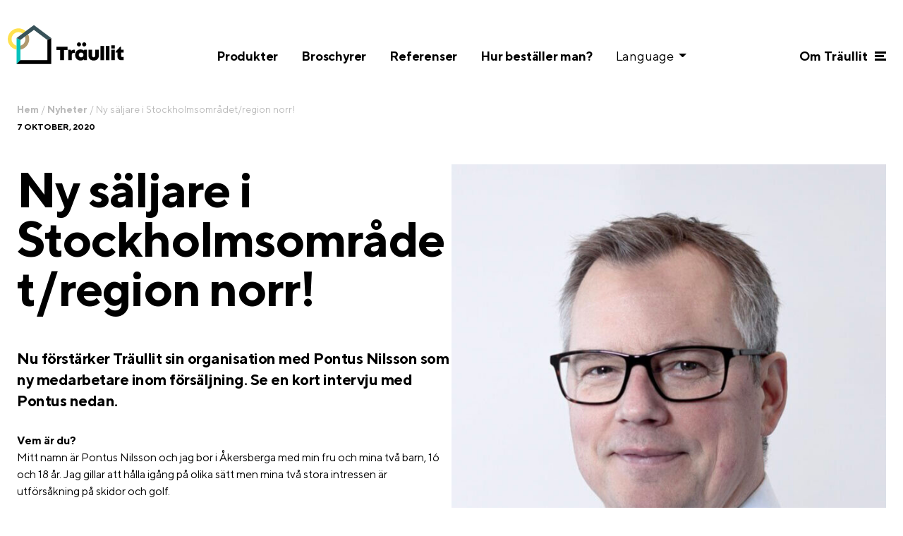

--- FILE ---
content_type: text/html; charset=UTF-8
request_url: https://traullit.se/nyheter/ny-saljare-i-stockholmsomradet-region-norr/
body_size: 18888
content:
<!doctype html>
<html lang="sv-SE">
<head>
	<meta charset="UTF-8">
	<meta name="viewport" content="width=device-width, initial-scale=1">
	<link rel="profile" href="https://gmpg.org/xfn/11">
	<script id="mcjs">!function(c,h,i,m,p){m=c.createElement(h),p=c.getElementsByTagName(h)[0],m.async=1,m.src=i,p.parentNode.insertBefore(m,p)}(document,"script","https://chimpstatic.com/mcjs-connected/js/users/d1eb7e0ce977fdf2cbda94366/ab2fcba0cde7bd55b6d77e129.js");</script>
	<meta name='robots' content='index, follow, max-image-preview:large, max-snippet:-1, max-video-preview:-1' />
<link rel="alternate" hreflang="sv" href="https://traullit.se/nyheter/ny-saljare-i-stockholmsomradet-region-norr/" />
<link rel="alternate" hreflang="x-default" href="https://traullit.se/nyheter/ny-saljare-i-stockholmsomradet-region-norr/" />

	<!-- This site is optimized with the Yoast SEO plugin v26.7 - https://yoast.com/wordpress/plugins/seo/ -->
	<title>Ny säljare i Stockholmsområdet/region norr! | Träullit</title>
	<link rel="canonical" href="https://traullit.se/nyheter/ny-saljare-i-stockholmsomradet-region-norr/" />
	<meta property="og:locale" content="sv_SE" />
	<meta property="og:type" content="article" />
	<meta property="og:title" content="Ny säljare i Stockholmsområdet/region norr! | Träullit" />
	<meta property="og:url" content="https://traullit.se/nyheter/ny-saljare-i-stockholmsomradet-region-norr/" />
	<meta property="og:site_name" content="Träullit" />
	<meta property="article:modified_time" content="2022-03-23T13:27:00+00:00" />
	<meta property="og:image" content="https://traullit.se/wp-content/uploads/2020/10/Pontus-1-scaled.jpg" />
	<meta property="og:image:width" content="2560" />
	<meta property="og:image:height" content="1440" />
	<meta property="og:image:type" content="image/jpeg" />
	<meta name="twitter:card" content="summary_large_image" />
	<meta name="twitter:label1" content="Beräknad lästid" />
	<meta name="twitter:data1" content="2 minuter" />
	<script type="application/ld+json" class="yoast-schema-graph">{"@context":"https://schema.org","@graph":[{"@type":"WebPage","@id":"https://traullit.se/nyheter/ny-saljare-i-stockholmsomradet-region-norr/","url":"https://traullit.se/nyheter/ny-saljare-i-stockholmsomradet-region-norr/","name":"Ny säljare i Stockholmsområdet/region norr! | Träullit","isPartOf":{"@id":"https://traullit.se/#website"},"primaryImageOfPage":{"@id":"https://traullit.se/nyheter/ny-saljare-i-stockholmsomradet-region-norr/#primaryimage"},"image":{"@id":"https://traullit.se/nyheter/ny-saljare-i-stockholmsomradet-region-norr/#primaryimage"},"thumbnailUrl":"https://traullit.se/wp-content/uploads/2020/10/Pontus-1-scaled.jpg","datePublished":"2020-10-07T12:16:00+00:00","dateModified":"2022-03-23T13:27:00+00:00","breadcrumb":{"@id":"https://traullit.se/nyheter/ny-saljare-i-stockholmsomradet-region-norr/#breadcrumb"},"inLanguage":"sv-SE","potentialAction":[{"@type":"ReadAction","target":["https://traullit.se/nyheter/ny-saljare-i-stockholmsomradet-region-norr/"]}]},{"@type":"ImageObject","inLanguage":"sv-SE","@id":"https://traullit.se/nyheter/ny-saljare-i-stockholmsomradet-region-norr/#primaryimage","url":"https://traullit.se/wp-content/uploads/2020/10/Pontus-1-scaled.jpg","contentUrl":"https://traullit.se/wp-content/uploads/2020/10/Pontus-1-scaled.jpg","width":2560,"height":1440},{"@type":"BreadcrumbList","@id":"https://traullit.se/nyheter/ny-saljare-i-stockholmsomradet-region-norr/#breadcrumb","itemListElement":[{"@type":"ListItem","position":1,"name":"Hem","item":"https://traullit.se/"},{"@type":"ListItem","position":2,"name":"Nyheter","item":"https://traullit.se/nyheter/"},{"@type":"ListItem","position":3,"name":"Ny säljare i Stockholmsområdet/region norr!"}]},{"@type":"WebSite","@id":"https://traullit.se/#website","url":"https://traullit.se/","name":"Träullit","description":"Träull, vatten och cement. Sedan 1946.","potentialAction":[{"@type":"SearchAction","target":{"@type":"EntryPoint","urlTemplate":"https://traullit.se/?s={search_term_string}"},"query-input":{"@type":"PropertyValueSpecification","valueRequired":true,"valueName":"search_term_string"}}],"inLanguage":"sv-SE"}]}</script>
	<!-- / Yoast SEO plugin. -->


<link rel='dns-prefetch' href='//www.googletagmanager.com' />
<link rel="alternate" type="application/rss+xml" title="Träullit &raquo; Webbflöde" href="https://traullit.se/feed/" />
<link rel="alternate" type="application/rss+xml" title="Träullit &raquo; Kommentarsflöde" href="https://traullit.se/comments/feed/" />
<link rel="alternate" title="oEmbed (JSON)" type="application/json+oembed" href="https://traullit.se/wp-json/oembed/1.0/embed?url=https%3A%2F%2Ftraullit.se%2Fnyheter%2Fny-saljare-i-stockholmsomradet-region-norr%2F" />
<link rel="alternate" title="oEmbed (XML)" type="text/xml+oembed" href="https://traullit.se/wp-json/oembed/1.0/embed?url=https%3A%2F%2Ftraullit.se%2Fnyheter%2Fny-saljare-i-stockholmsomradet-region-norr%2F&#038;format=xml" />
<style id='wp-img-auto-sizes-contain-inline-css'>
img:is([sizes=auto i],[sizes^="auto," i]){contain-intrinsic-size:3000px 1500px}
/*# sourceURL=wp-img-auto-sizes-contain-inline-css */
</style>
<style id='wp-emoji-styles-inline-css'>

	img.wp-smiley, img.emoji {
		display: inline !important;
		border: none !important;
		box-shadow: none !important;
		height: 1em !important;
		width: 1em !important;
		margin: 0 0.07em !important;
		vertical-align: -0.1em !important;
		background: none !important;
		padding: 0 !important;
	}
/*# sourceURL=wp-emoji-styles-inline-css */
</style>
<link rel='stylesheet' id='wp-block-library-css' href='https://traullit.se/wp-includes/css/dist/block-library/style.min.css?ver=6.9' media='all' />
<style id='wp-block-heading-inline-css'>
h1:where(.wp-block-heading).has-background,h2:where(.wp-block-heading).has-background,h3:where(.wp-block-heading).has-background,h4:where(.wp-block-heading).has-background,h5:where(.wp-block-heading).has-background,h6:where(.wp-block-heading).has-background{padding:1.25em 2.375em}h1.has-text-align-left[style*=writing-mode]:where([style*=vertical-lr]),h1.has-text-align-right[style*=writing-mode]:where([style*=vertical-rl]),h2.has-text-align-left[style*=writing-mode]:where([style*=vertical-lr]),h2.has-text-align-right[style*=writing-mode]:where([style*=vertical-rl]),h3.has-text-align-left[style*=writing-mode]:where([style*=vertical-lr]),h3.has-text-align-right[style*=writing-mode]:where([style*=vertical-rl]),h4.has-text-align-left[style*=writing-mode]:where([style*=vertical-lr]),h4.has-text-align-right[style*=writing-mode]:where([style*=vertical-rl]),h5.has-text-align-left[style*=writing-mode]:where([style*=vertical-lr]),h5.has-text-align-right[style*=writing-mode]:where([style*=vertical-rl]),h6.has-text-align-left[style*=writing-mode]:where([style*=vertical-lr]),h6.has-text-align-right[style*=writing-mode]:where([style*=vertical-rl]){rotate:180deg}
/*# sourceURL=https://traullit.se/wp-includes/blocks/heading/style.min.css */
</style>
<style id='wp-block-image-inline-css'>
.wp-block-image>a,.wp-block-image>figure>a{display:inline-block}.wp-block-image img{box-sizing:border-box;height:auto;max-width:100%;vertical-align:bottom}@media not (prefers-reduced-motion){.wp-block-image img.hide{visibility:hidden}.wp-block-image img.show{animation:show-content-image .4s}}.wp-block-image[style*=border-radius] img,.wp-block-image[style*=border-radius]>a{border-radius:inherit}.wp-block-image.has-custom-border img{box-sizing:border-box}.wp-block-image.aligncenter{text-align:center}.wp-block-image.alignfull>a,.wp-block-image.alignwide>a{width:100%}.wp-block-image.alignfull img,.wp-block-image.alignwide img{height:auto;width:100%}.wp-block-image .aligncenter,.wp-block-image .alignleft,.wp-block-image .alignright,.wp-block-image.aligncenter,.wp-block-image.alignleft,.wp-block-image.alignright{display:table}.wp-block-image .aligncenter>figcaption,.wp-block-image .alignleft>figcaption,.wp-block-image .alignright>figcaption,.wp-block-image.aligncenter>figcaption,.wp-block-image.alignleft>figcaption,.wp-block-image.alignright>figcaption{caption-side:bottom;display:table-caption}.wp-block-image .alignleft{float:left;margin:.5em 1em .5em 0}.wp-block-image .alignright{float:right;margin:.5em 0 .5em 1em}.wp-block-image .aligncenter{margin-left:auto;margin-right:auto}.wp-block-image :where(figcaption){margin-bottom:1em;margin-top:.5em}.wp-block-image.is-style-circle-mask img{border-radius:9999px}@supports ((-webkit-mask-image:none) or (mask-image:none)) or (-webkit-mask-image:none){.wp-block-image.is-style-circle-mask img{border-radius:0;-webkit-mask-image:url('data:image/svg+xml;utf8,<svg viewBox="0 0 100 100" xmlns="http://www.w3.org/2000/svg"><circle cx="50" cy="50" r="50"/></svg>');mask-image:url('data:image/svg+xml;utf8,<svg viewBox="0 0 100 100" xmlns="http://www.w3.org/2000/svg"><circle cx="50" cy="50" r="50"/></svg>');mask-mode:alpha;-webkit-mask-position:center;mask-position:center;-webkit-mask-repeat:no-repeat;mask-repeat:no-repeat;-webkit-mask-size:contain;mask-size:contain}}:root :where(.wp-block-image.is-style-rounded img,.wp-block-image .is-style-rounded img){border-radius:9999px}.wp-block-image figure{margin:0}.wp-lightbox-container{display:flex;flex-direction:column;position:relative}.wp-lightbox-container img{cursor:zoom-in}.wp-lightbox-container img:hover+button{opacity:1}.wp-lightbox-container button{align-items:center;backdrop-filter:blur(16px) saturate(180%);background-color:#5a5a5a40;border:none;border-radius:4px;cursor:zoom-in;display:flex;height:20px;justify-content:center;opacity:0;padding:0;position:absolute;right:16px;text-align:center;top:16px;width:20px;z-index:100}@media not (prefers-reduced-motion){.wp-lightbox-container button{transition:opacity .2s ease}}.wp-lightbox-container button:focus-visible{outline:3px auto #5a5a5a40;outline:3px auto -webkit-focus-ring-color;outline-offset:3px}.wp-lightbox-container button:hover{cursor:pointer;opacity:1}.wp-lightbox-container button:focus{opacity:1}.wp-lightbox-container button:focus,.wp-lightbox-container button:hover,.wp-lightbox-container button:not(:hover):not(:active):not(.has-background){background-color:#5a5a5a40;border:none}.wp-lightbox-overlay{box-sizing:border-box;cursor:zoom-out;height:100vh;left:0;overflow:hidden;position:fixed;top:0;visibility:hidden;width:100%;z-index:100000}.wp-lightbox-overlay .close-button{align-items:center;cursor:pointer;display:flex;justify-content:center;min-height:40px;min-width:40px;padding:0;position:absolute;right:calc(env(safe-area-inset-right) + 16px);top:calc(env(safe-area-inset-top) + 16px);z-index:5000000}.wp-lightbox-overlay .close-button:focus,.wp-lightbox-overlay .close-button:hover,.wp-lightbox-overlay .close-button:not(:hover):not(:active):not(.has-background){background:none;border:none}.wp-lightbox-overlay .lightbox-image-container{height:var(--wp--lightbox-container-height);left:50%;overflow:hidden;position:absolute;top:50%;transform:translate(-50%,-50%);transform-origin:top left;width:var(--wp--lightbox-container-width);z-index:9999999999}.wp-lightbox-overlay .wp-block-image{align-items:center;box-sizing:border-box;display:flex;height:100%;justify-content:center;margin:0;position:relative;transform-origin:0 0;width:100%;z-index:3000000}.wp-lightbox-overlay .wp-block-image img{height:var(--wp--lightbox-image-height);min-height:var(--wp--lightbox-image-height);min-width:var(--wp--lightbox-image-width);width:var(--wp--lightbox-image-width)}.wp-lightbox-overlay .wp-block-image figcaption{display:none}.wp-lightbox-overlay button{background:none;border:none}.wp-lightbox-overlay .scrim{background-color:#fff;height:100%;opacity:.9;position:absolute;width:100%;z-index:2000000}.wp-lightbox-overlay.active{visibility:visible}@media not (prefers-reduced-motion){.wp-lightbox-overlay.active{animation:turn-on-visibility .25s both}.wp-lightbox-overlay.active img{animation:turn-on-visibility .35s both}.wp-lightbox-overlay.show-closing-animation:not(.active){animation:turn-off-visibility .35s both}.wp-lightbox-overlay.show-closing-animation:not(.active) img{animation:turn-off-visibility .25s both}.wp-lightbox-overlay.zoom.active{animation:none;opacity:1;visibility:visible}.wp-lightbox-overlay.zoom.active .lightbox-image-container{animation:lightbox-zoom-in .4s}.wp-lightbox-overlay.zoom.active .lightbox-image-container img{animation:none}.wp-lightbox-overlay.zoom.active .scrim{animation:turn-on-visibility .4s forwards}.wp-lightbox-overlay.zoom.show-closing-animation:not(.active){animation:none}.wp-lightbox-overlay.zoom.show-closing-animation:not(.active) .lightbox-image-container{animation:lightbox-zoom-out .4s}.wp-lightbox-overlay.zoom.show-closing-animation:not(.active) .lightbox-image-container img{animation:none}.wp-lightbox-overlay.zoom.show-closing-animation:not(.active) .scrim{animation:turn-off-visibility .4s forwards}}@keyframes show-content-image{0%{visibility:hidden}99%{visibility:hidden}to{visibility:visible}}@keyframes turn-on-visibility{0%{opacity:0}to{opacity:1}}@keyframes turn-off-visibility{0%{opacity:1;visibility:visible}99%{opacity:0;visibility:visible}to{opacity:0;visibility:hidden}}@keyframes lightbox-zoom-in{0%{transform:translate(calc((-100vw + var(--wp--lightbox-scrollbar-width))/2 + var(--wp--lightbox-initial-left-position)),calc(-50vh + var(--wp--lightbox-initial-top-position))) scale(var(--wp--lightbox-scale))}to{transform:translate(-50%,-50%) scale(1)}}@keyframes lightbox-zoom-out{0%{transform:translate(-50%,-50%) scale(1);visibility:visible}99%{visibility:visible}to{transform:translate(calc((-100vw + var(--wp--lightbox-scrollbar-width))/2 + var(--wp--lightbox-initial-left-position)),calc(-50vh + var(--wp--lightbox-initial-top-position))) scale(var(--wp--lightbox-scale));visibility:hidden}}
/*# sourceURL=https://traullit.se/wp-includes/blocks/image/style.min.css */
</style>
<style id='wp-block-columns-inline-css'>
.wp-block-columns{box-sizing:border-box;display:flex;flex-wrap:wrap!important}@media (min-width:782px){.wp-block-columns{flex-wrap:nowrap!important}}.wp-block-columns{align-items:normal!important}.wp-block-columns.are-vertically-aligned-top{align-items:flex-start}.wp-block-columns.are-vertically-aligned-center{align-items:center}.wp-block-columns.are-vertically-aligned-bottom{align-items:flex-end}@media (max-width:781px){.wp-block-columns:not(.is-not-stacked-on-mobile)>.wp-block-column{flex-basis:100%!important}}@media (min-width:782px){.wp-block-columns:not(.is-not-stacked-on-mobile)>.wp-block-column{flex-basis:0;flex-grow:1}.wp-block-columns:not(.is-not-stacked-on-mobile)>.wp-block-column[style*=flex-basis]{flex-grow:0}}.wp-block-columns.is-not-stacked-on-mobile{flex-wrap:nowrap!important}.wp-block-columns.is-not-stacked-on-mobile>.wp-block-column{flex-basis:0;flex-grow:1}.wp-block-columns.is-not-stacked-on-mobile>.wp-block-column[style*=flex-basis]{flex-grow:0}:where(.wp-block-columns){margin-bottom:1.75em}:where(.wp-block-columns.has-background){padding:1.25em 2.375em}.wp-block-column{flex-grow:1;min-width:0;overflow-wrap:break-word;word-break:break-word}.wp-block-column.is-vertically-aligned-top{align-self:flex-start}.wp-block-column.is-vertically-aligned-center{align-self:center}.wp-block-column.is-vertically-aligned-bottom{align-self:flex-end}.wp-block-column.is-vertically-aligned-stretch{align-self:stretch}.wp-block-column.is-vertically-aligned-bottom,.wp-block-column.is-vertically-aligned-center,.wp-block-column.is-vertically-aligned-top{width:100%}
/*# sourceURL=https://traullit.se/wp-includes/blocks/columns/style.min.css */
</style>
<style id='wp-block-paragraph-inline-css'>
.is-small-text{font-size:.875em}.is-regular-text{font-size:1em}.is-large-text{font-size:2.25em}.is-larger-text{font-size:3em}.has-drop-cap:not(:focus):first-letter{float:left;font-size:8.4em;font-style:normal;font-weight:100;line-height:.68;margin:.05em .1em 0 0;text-transform:uppercase}body.rtl .has-drop-cap:not(:focus):first-letter{float:none;margin-left:.1em}p.has-drop-cap.has-background{overflow:hidden}:root :where(p.has-background){padding:1.25em 2.375em}:where(p.has-text-color:not(.has-link-color)) a{color:inherit}p.has-text-align-left[style*="writing-mode:vertical-lr"],p.has-text-align-right[style*="writing-mode:vertical-rl"]{rotate:180deg}
/*# sourceURL=https://traullit.se/wp-includes/blocks/paragraph/style.min.css */
</style>
<style id='global-styles-inline-css'>
:root{--wp--preset--aspect-ratio--square: 1;--wp--preset--aspect-ratio--4-3: 4/3;--wp--preset--aspect-ratio--3-4: 3/4;--wp--preset--aspect-ratio--3-2: 3/2;--wp--preset--aspect-ratio--2-3: 2/3;--wp--preset--aspect-ratio--16-9: 16/9;--wp--preset--aspect-ratio--9-16: 9/16;--wp--preset--color--black: #000000;--wp--preset--color--cyan-bluish-gray: #abb8c3;--wp--preset--color--white: #FFFFFF;--wp--preset--color--pale-pink: #f78da7;--wp--preset--color--vivid-red: #cf2e2e;--wp--preset--color--luminous-vivid-orange: #ff6900;--wp--preset--color--luminous-vivid-amber: #fcb900;--wp--preset--color--light-green-cyan: #7bdcb5;--wp--preset--color--vivid-green-cyan: #00d084;--wp--preset--color--pale-cyan-blue: #8ed1fc;--wp--preset--color--vivid-cyan-blue: #0693e3;--wp--preset--color--vivid-purple: #9b51e0;--wp--preset--color--green: #06C3BD;--wp--preset--color--bluegray: #385259;--wp--preset--color--brown: #B0996F;--wp--preset--color--gray: #BABABA;--wp--preset--color--yellow: #FFE14F;--wp--preset--color--lightgray: #F2F2F2;--wp--preset--color--red: #EB5757;--wp--preset--gradient--vivid-cyan-blue-to-vivid-purple: linear-gradient(135deg,rgb(6,147,227) 0%,rgb(155,81,224) 100%);--wp--preset--gradient--light-green-cyan-to-vivid-green-cyan: linear-gradient(135deg,rgb(122,220,180) 0%,rgb(0,208,130) 100%);--wp--preset--gradient--luminous-vivid-amber-to-luminous-vivid-orange: linear-gradient(135deg,rgb(252,185,0) 0%,rgb(255,105,0) 100%);--wp--preset--gradient--luminous-vivid-orange-to-vivid-red: linear-gradient(135deg,rgb(255,105,0) 0%,rgb(207,46,46) 100%);--wp--preset--gradient--very-light-gray-to-cyan-bluish-gray: linear-gradient(135deg,rgb(238,238,238) 0%,rgb(169,184,195) 100%);--wp--preset--gradient--cool-to-warm-spectrum: linear-gradient(135deg,rgb(74,234,220) 0%,rgb(151,120,209) 20%,rgb(207,42,186) 40%,rgb(238,44,130) 60%,rgb(251,105,98) 80%,rgb(254,248,76) 100%);--wp--preset--gradient--blush-light-purple: linear-gradient(135deg,rgb(255,206,236) 0%,rgb(152,150,240) 100%);--wp--preset--gradient--blush-bordeaux: linear-gradient(135deg,rgb(254,205,165) 0%,rgb(254,45,45) 50%,rgb(107,0,62) 100%);--wp--preset--gradient--luminous-dusk: linear-gradient(135deg,rgb(255,203,112) 0%,rgb(199,81,192) 50%,rgb(65,88,208) 100%);--wp--preset--gradient--pale-ocean: linear-gradient(135deg,rgb(255,245,203) 0%,rgb(182,227,212) 50%,rgb(51,167,181) 100%);--wp--preset--gradient--electric-grass: linear-gradient(135deg,rgb(202,248,128) 0%,rgb(113,206,126) 100%);--wp--preset--gradient--midnight: linear-gradient(135deg,rgb(2,3,129) 0%,rgb(40,116,252) 100%);--wp--preset--font-size--small: 13px;--wp--preset--font-size--medium: 20px;--wp--preset--font-size--large: 36px;--wp--preset--font-size--x-large: 42px;--wp--preset--spacing--20: 0.44rem;--wp--preset--spacing--30: 0.67rem;--wp--preset--spacing--40: 1rem;--wp--preset--spacing--50: 1.5rem;--wp--preset--spacing--60: 2.25rem;--wp--preset--spacing--70: 3.38rem;--wp--preset--spacing--80: 5.06rem;--wp--preset--shadow--natural: 6px 6px 9px rgba(0, 0, 0, 0.2);--wp--preset--shadow--deep: 12px 12px 50px rgba(0, 0, 0, 0.4);--wp--preset--shadow--sharp: 6px 6px 0px rgba(0, 0, 0, 0.2);--wp--preset--shadow--outlined: 6px 6px 0px -3px rgb(255, 255, 255), 6px 6px rgb(0, 0, 0);--wp--preset--shadow--crisp: 6px 6px 0px rgb(0, 0, 0);}:where(.is-layout-flex){gap: 0.5em;}:where(.is-layout-grid){gap: 0.5em;}body .is-layout-flex{display: flex;}.is-layout-flex{flex-wrap: wrap;align-items: center;}.is-layout-flex > :is(*, div){margin: 0;}body .is-layout-grid{display: grid;}.is-layout-grid > :is(*, div){margin: 0;}:where(.wp-block-columns.is-layout-flex){gap: 2em;}:where(.wp-block-columns.is-layout-grid){gap: 2em;}:where(.wp-block-post-template.is-layout-flex){gap: 1.25em;}:where(.wp-block-post-template.is-layout-grid){gap: 1.25em;}.has-black-color{color: var(--wp--preset--color--black) !important;}.has-cyan-bluish-gray-color{color: var(--wp--preset--color--cyan-bluish-gray) !important;}.has-white-color{color: var(--wp--preset--color--white) !important;}.has-pale-pink-color{color: var(--wp--preset--color--pale-pink) !important;}.has-vivid-red-color{color: var(--wp--preset--color--vivid-red) !important;}.has-luminous-vivid-orange-color{color: var(--wp--preset--color--luminous-vivid-orange) !important;}.has-luminous-vivid-amber-color{color: var(--wp--preset--color--luminous-vivid-amber) !important;}.has-light-green-cyan-color{color: var(--wp--preset--color--light-green-cyan) !important;}.has-vivid-green-cyan-color{color: var(--wp--preset--color--vivid-green-cyan) !important;}.has-pale-cyan-blue-color{color: var(--wp--preset--color--pale-cyan-blue) !important;}.has-vivid-cyan-blue-color{color: var(--wp--preset--color--vivid-cyan-blue) !important;}.has-vivid-purple-color{color: var(--wp--preset--color--vivid-purple) !important;}.has-black-background-color{background-color: var(--wp--preset--color--black) !important;}.has-cyan-bluish-gray-background-color{background-color: var(--wp--preset--color--cyan-bluish-gray) !important;}.has-white-background-color{background-color: var(--wp--preset--color--white) !important;}.has-pale-pink-background-color{background-color: var(--wp--preset--color--pale-pink) !important;}.has-vivid-red-background-color{background-color: var(--wp--preset--color--vivid-red) !important;}.has-luminous-vivid-orange-background-color{background-color: var(--wp--preset--color--luminous-vivid-orange) !important;}.has-luminous-vivid-amber-background-color{background-color: var(--wp--preset--color--luminous-vivid-amber) !important;}.has-light-green-cyan-background-color{background-color: var(--wp--preset--color--light-green-cyan) !important;}.has-vivid-green-cyan-background-color{background-color: var(--wp--preset--color--vivid-green-cyan) !important;}.has-pale-cyan-blue-background-color{background-color: var(--wp--preset--color--pale-cyan-blue) !important;}.has-vivid-cyan-blue-background-color{background-color: var(--wp--preset--color--vivid-cyan-blue) !important;}.has-vivid-purple-background-color{background-color: var(--wp--preset--color--vivid-purple) !important;}.has-black-border-color{border-color: var(--wp--preset--color--black) !important;}.has-cyan-bluish-gray-border-color{border-color: var(--wp--preset--color--cyan-bluish-gray) !important;}.has-white-border-color{border-color: var(--wp--preset--color--white) !important;}.has-pale-pink-border-color{border-color: var(--wp--preset--color--pale-pink) !important;}.has-vivid-red-border-color{border-color: var(--wp--preset--color--vivid-red) !important;}.has-luminous-vivid-orange-border-color{border-color: var(--wp--preset--color--luminous-vivid-orange) !important;}.has-luminous-vivid-amber-border-color{border-color: var(--wp--preset--color--luminous-vivid-amber) !important;}.has-light-green-cyan-border-color{border-color: var(--wp--preset--color--light-green-cyan) !important;}.has-vivid-green-cyan-border-color{border-color: var(--wp--preset--color--vivid-green-cyan) !important;}.has-pale-cyan-blue-border-color{border-color: var(--wp--preset--color--pale-cyan-blue) !important;}.has-vivid-cyan-blue-border-color{border-color: var(--wp--preset--color--vivid-cyan-blue) !important;}.has-vivid-purple-border-color{border-color: var(--wp--preset--color--vivid-purple) !important;}.has-vivid-cyan-blue-to-vivid-purple-gradient-background{background: var(--wp--preset--gradient--vivid-cyan-blue-to-vivid-purple) !important;}.has-light-green-cyan-to-vivid-green-cyan-gradient-background{background: var(--wp--preset--gradient--light-green-cyan-to-vivid-green-cyan) !important;}.has-luminous-vivid-amber-to-luminous-vivid-orange-gradient-background{background: var(--wp--preset--gradient--luminous-vivid-amber-to-luminous-vivid-orange) !important;}.has-luminous-vivid-orange-to-vivid-red-gradient-background{background: var(--wp--preset--gradient--luminous-vivid-orange-to-vivid-red) !important;}.has-very-light-gray-to-cyan-bluish-gray-gradient-background{background: var(--wp--preset--gradient--very-light-gray-to-cyan-bluish-gray) !important;}.has-cool-to-warm-spectrum-gradient-background{background: var(--wp--preset--gradient--cool-to-warm-spectrum) !important;}.has-blush-light-purple-gradient-background{background: var(--wp--preset--gradient--blush-light-purple) !important;}.has-blush-bordeaux-gradient-background{background: var(--wp--preset--gradient--blush-bordeaux) !important;}.has-luminous-dusk-gradient-background{background: var(--wp--preset--gradient--luminous-dusk) !important;}.has-pale-ocean-gradient-background{background: var(--wp--preset--gradient--pale-ocean) !important;}.has-electric-grass-gradient-background{background: var(--wp--preset--gradient--electric-grass) !important;}.has-midnight-gradient-background{background: var(--wp--preset--gradient--midnight) !important;}.has-small-font-size{font-size: var(--wp--preset--font-size--small) !important;}.has-medium-font-size{font-size: var(--wp--preset--font-size--medium) !important;}.has-large-font-size{font-size: var(--wp--preset--font-size--large) !important;}.has-x-large-font-size{font-size: var(--wp--preset--font-size--x-large) !important;}
:where(.wp-block-columns.is-layout-flex){gap: 2em;}:where(.wp-block-columns.is-layout-grid){gap: 2em;}
/*# sourceURL=global-styles-inline-css */
</style>
<style id='core-block-supports-inline-css'>
.wp-container-core-columns-is-layout-9d6595d7{flex-wrap:nowrap;}
/*# sourceURL=core-block-supports-inline-css */
</style>

<style id='classic-theme-styles-inline-css'>
/*! This file is auto-generated */
.wp-block-button__link{color:#fff;background-color:#32373c;border-radius:9999px;box-shadow:none;text-decoration:none;padding:calc(.667em + 2px) calc(1.333em + 2px);font-size:1.125em}.wp-block-file__button{background:#32373c;color:#fff;text-decoration:none}
/*# sourceURL=/wp-includes/css/classic-themes.min.css */
</style>
<link rel='stylesheet' id='traullit-style-css' href='https://traullit.se/wp-content/themes/traullit-2.0/style.css?ver=1.0.3' media='all' />
<link rel='stylesheet' id='traullit-theme-css' href='https://traullit.se/wp-content/themes/traullit-2.0/theme.css?ver=1.0.3' media='all' />
<style id='block-visibility-screen-size-styles-inline-css'>
/* Large screens (desktops, 992px and up) */
@media ( min-width: 992px ) {
	.block-visibility-hide-large-screen {
		display: none !important;
	}
}

/* Medium screens (tablets, between 768px and 992px) */
@media ( min-width: 768px ) and ( max-width: 991.98px ) {
	.block-visibility-hide-medium-screen {
		display: none !important;
	}
}

/* Small screens (mobile devices, less than 768px) */
@media ( max-width: 767.98px ) {
	.block-visibility-hide-small-screen {
		display: none !important;
	}
}
/*# sourceURL=block-visibility-screen-size-styles-inline-css */
</style>

<!-- Kodblock för ”Google-tagg (gtag.js)” tillagt av Site Kit -->
<!-- Kodblock för ”Google Analytics” tillagt av Site Kit -->
<script src="https://www.googletagmanager.com/gtag/js?id=G-W9YX76JKMY" id="google_gtagjs-js" async></script>
<script id="google_gtagjs-js-after">
window.dataLayer = window.dataLayer || [];function gtag(){dataLayer.push(arguments);}
gtag("set","linker",{"domains":["traullit.se"]});
gtag("js", new Date());
gtag("set", "developer_id.dZTNiMT", true);
gtag("config", "G-W9YX76JKMY");
//# sourceURL=google_gtagjs-js-after
</script>
<link rel="https://api.w.org/" href="https://traullit.se/wp-json/" /><link rel="alternate" title="JSON" type="application/json" href="https://traullit.se/wp-json/wp/v2/news/5913" /><link rel="EditURI" type="application/rsd+xml" title="RSD" href="https://traullit.se/xmlrpc.php?rsd" />
<link rel='shortlink' href='https://traullit.se/?p=5913' />
<meta name="generator" content="WPML ver:4.8.6 stt:1,50;" />
<meta name="generator" content="Site Kit by Google 1.170.0" /><link rel="icon" href="https://traullit.se/wp-content/uploads/2021/09/cropped-Webb-Icon-1-32x32.png" sizes="32x32" />
<link rel="icon" href="https://traullit.se/wp-content/uploads/2021/09/cropped-Webb-Icon-1-192x192.png" sizes="192x192" />
<link rel="apple-touch-icon" href="https://traullit.se/wp-content/uploads/2021/09/cropped-Webb-Icon-1-180x180.png" />
<meta name="msapplication-TileImage" content="https://traullit.se/wp-content/uploads/2021/09/cropped-Webb-Icon-1-270x270.png" />
		<style id="wp-custom-css">
			
.modal-content .img-fluid {
    max-height: 90vh !important;
    object-fit: scale-down;
    background-color: black;
}

.wp-block-buttons.centered {
    text-align: center;
}

.pdf-thumbnail {
    max-width: calc(100% + 30px); 
}
mark, .mark {
   padding: 0px;
}

.wp-block-gallery{
	max-width: 1400px;
	margin-right: auto;
	margin-left: auto;    
	/* gap: clamp(10px, 3vw, 3rem) !important; */
	
}
.wp-block-gallery img{
	margin-bottom: 0px !important;
}

.has-large-font-size {
	line-height: clamp(36px, 5vw, 45px) !important;
font-size: clamp(28px, 5vw,36px) !important;
}

@media(min-width:580px){
.archive .pdf .bot-alt{
	position: absolute;
  bottom: 15px;
}
}		</style>
		<link rel='stylesheet' id='block-acf-container-css' href='https://traullit.se/wp-content/themes/traullit-2.0/blocks/container/style.css?ver=6.7.0.2' media='all' />
<link rel='stylesheet' id='block-acf-banner-block-css' href='https://traullit.se/wp-content/themes/traullit-2.0/blocks/banner-block/style.css?ver=6.7.0.2' media='all' />
</head>

<body class="wp-singular news-template-default single single-news postid-5913 wp-theme-traullit-20 no-sidebar">
<div id="page" class="site">
	<header id="masthead" class="site-header">
		<div class="container h-100 px-page-margin-12 px-sm-page-margin-12 px-md-page-margin-20 px-lg-page-margin-24 ">
			<div class="row h-100 mx-n1 mx-sm-n1 mx-md-n2 mx-lg-n3 mx-xl-n4 mx-xxl-n5">
				<div class="col h-100 d-flex align-items-center px-1 px-sm-1 px-md-2 px-lg-3 px-xl-4 px-xxl-5">
					<a class="site-branding" href="https://traullit.se">
						<svg width="184px" height="62px" viewBox="0 0 184 62" version="1.1" xmlns="http://www.w3.org/2000/svg" xmlns:xlink="http://www.w3.org/1999/xlink">
    <g id="DESIGN" stroke="none" stroke-width="1" fill="none" fill-rule="evenodd">
        <g id="Navigation/Nav-header/Desktop" transform="translate(-90.000000, -33.000000)">
            <g id="Traullit_Horisontell_Farg" transform="translate(90.000000, 33.000000)">
                <polyline id="Fill-1" fill="#000000" points="94.6458112 39.8065051 88.8238561 39.8065051 88.8238561 55.897697 82.8946561 55.897697 82.8946561 39.8065051 77.0733282 39.8065051 77.0733282 34.4989293 94.6458112 34.4989293 94.6458112 39.8065051"></polyline>
                <path d="M106.355573,39.3111313 L106.355573,44.5147475 L104.144824,44.5147475 C102.129121,44.5147475 101.28496,45.3977778 101.28496,47.5026465 L101.28496,55.897697 L95.590946,55.897697 L95.590946,39.3900404 L99.405352,39.3900404 L100.294042,41.2218586 C101.459311,39.8753939 102.879836,39.3111313 104.847246,39.3111313 L106.355573,39.3111313" id="Fill-2" fill="#000000"></path>
                <path d="M119.648295,47.6385455 C119.648295,45.4967273 118.081015,43.8872323 115.948033,43.8872323 C113.802508,43.8872323 112.247144,45.4967273 112.247144,47.6385455 C112.247144,49.7947677 113.815051,51.4042626 115.948033,51.4042626 C118.081015,51.4042626 119.648295,49.7947677 119.648295,47.6385455 Z M125.064476,39.3725051 L125.064476,55.8801616 L120.662418,55.8801616 L120.174485,54.7128081 C118.821695,55.8075152 117.106403,56.4381616 115.186657,56.4381616 C110.131723,56.4381616 106.518636,52.7563636 106.518636,47.6260202 C106.518636,42.5132121 110.131723,38.8752525 115.186657,38.8752525 C117.133371,38.8752525 118.873122,39.5246869 120.237829,40.6488283 L120.820463,39.3725051 L125.064476,39.3725051 L125.064476,39.3725051 Z" id="Fill-3" fill="#000000"></path>
                <path d="M127.671593,48.8109091 L127.671593,39.3900404 L133.365607,39.3900404 L133.365607,48.5635354 C133.365607,50.305798 134.303216,51.3309899 135.824713,51.3309899 C137.346211,51.3309899 138.265632,50.2888889 138.265632,48.5635354 L138.265632,39.3900404 L143.9609,39.3900404 L143.9609,48.8109091 C143.9609,53.429596 140.708433,56.4381616 135.824713,56.4381616 C130.941621,56.4381616 127.671593,53.429596 127.671593,48.8109091" id="Fill-4" fill="#000000"></path>
                <polygon id="Fill-5" fill="#000000" points="146.55861 55.897697 152.251997 55.897697 152.251997 33.4286465 146.55861 33.4286465"></polygon>
                <polygon id="Fill-6" fill="#000000" points="155.067959 55.897697 160.7626 55.897697 160.7626 33.4286465 155.067959 33.4286465"></polygon>
                <path d="M163.621837,37.3233737 L169.228675,37.3233737 L169.228675,32.4980202 L163.621837,32.4980202 L163.621837,37.3233737 Z M163.578562,55.8964444 L169.272576,55.8964444 L169.272576,39.3894141 L163.578562,39.3894141 L163.578562,55.8964444 Z" id="Fill-7" fill="#000000"></path>
                <path d="M183.23699,50.9176566 L183.23699,55.897697 L179.319102,55.897697 C175.662741,55.897697 173.441329,53.665697 173.441329,49.998303 L173.441329,43.7688687 L170.415267,43.7688687 L170.415267,42.4393131 L177.822064,34.5634343 L178.991723,34.5634343 L178.991723,39.3900404 L183.144797,39.3900404 L183.144797,43.7688687 L179.135343,43.7688687 L179.135343,49.0219596 C179.135343,50.2043434 179.849682,50.9176566 181.050699,50.9176566 L183.23699,50.9176566" id="Fill-9" fill="#000000"></path>
                <path d="M112.561352,34.1626263 C114.347513,34.1626263 115.783716,32.7284848 115.783716,30.9442626 C115.783716,29.1612929 114.347513,27.7271515 112.561352,27.7271515 C110.775192,27.7271515 109.338361,29.1612929 109.338361,30.9442626 C109.338361,32.7284848 110.775192,34.1626263 112.561352,34.1626263" id="Fill-11" fill="#000000"></path>
                <path d="M120.857466,34.1626263 C122.642999,34.1626263 124.079203,32.7284848 124.079203,30.9442626 C124.079203,29.1612929 122.642999,27.7271515 120.857466,27.7271515 C119.071933,27.7271515 117.635102,29.1612929 117.635102,30.9442626 C117.635102,32.7284848 119.071933,34.1626263 120.857466,34.1626263" id="Fill-12" fill="#000000"></path>
                <path d="M33.8962843,22.4784444 C33.8962843,30.7726667 27.8899432,37.6903636 19.9933326,39.1282626 L19.9933326,32.9714747 C24.5502997,31.6519394 27.8880617,27.4465859 27.8880617,22.4784444 C27.8880617,21.1138182 27.6365693,19.8049293 27.1749773,18.5993737 L30.4324625,16.158202 L32.103225,14.9081818 C33.2503063,17.1877778 33.8962843,19.7598384 33.8962843,22.4784444" id="Fill-13" fill="#B0996F"></path>
                <path d="M26.7654398,11.3027879 C26.7673213,11.3046667 26.7692028,11.3046667 26.7692028,11.3065455 L23.5117176,13.7439596 C21.6810285,12.3693131 19.4075623,11.5539192 16.9478286,11.5539192 C10.9157738,11.5539192 6.00822254,16.4550505 6.00822254,22.4784444 C6.00822254,27.4484646 9.34974755,31.655697 13.9085962,32.9733535 L13.9085962,37.0271515 L13.9010702,37.0271515 L13.9010702,39.1282626 C6.00445956,37.6903636 0,30.7726667 0,22.4784444 C0,13.1477576 7.60184398,5.55432323 16.9478286,5.55432323 C21.3768544,5.55432323 25.4157848,7.26088889 28.4387109,10.0502626 L26.7654398,11.3027879" id="Fill-14" fill="#FFE14F"></path>
                <path d="M19.9933326,23.9802222 L19.9933326,55.9133535 L13.9010702,61.9974949 L13.9010702,37.0271515 L13.9085962,37.0271515 L13.9085962,31.4302424 C13.9048332,31.4302424 13.9029517,31.4283636 13.9010702,31.4283636 L13.9010702,20.9372121 L19.9933326,23.9802222" id="Fill-15" fill="#06C3BD"></path>
                <path d="M68.7351947,20.9334545 L62.6423051,23.9764646 L41.3175053,8.00488889 L32.103225,14.9081818 L30.4324625,16.158202 L27.1749773,18.5993737 L25.9507549,19.518101 L19.9933326,23.9802222 L13.9010702,20.9372121 L22.2818508,14.6570505 L22.2837322,14.6570505 C22.2856137,14.6570505 22.2856137,14.6589293 22.2881224,14.6589293 L23.5117176,13.7439596 L26.7692028,11.3065455 C26.7692028,11.3046667 26.7673213,11.3046667 26.7654398,11.3027879 L28.4387109,10.0502626 L41.3175053,0.400808081 L68.7351947,20.9334545" id="Fill-17" fill="#385259"></path>
                <polyline id="Fill-19" fill="#000000" points="62.6423051 23.9758384 62.6423051 55.9164848 19.9939598 55.9164848 13.9016974 62 68.7345675 62 68.7345675 20.9340808 62.6423051 23.9758384"></polyline>
            </g>
        </g>
    </g>
    </svg>					</a>
				</div><!-- .site-branding -->
				<div class="col h-100 d-flex justify-content-center  align-items-center col-lg-8 px-1 px-sm-1 px-md-2 px-lg-3 px-xl-4 px-xxl-5">
					<div id="menu-marker" class="d-none d-lg-block"></div>
					<ul id="header-navbar" class="navbar-nav d-none d-lg-block">
														<li class="nav-item f-nav">
																			<a class="nav-link p-link  " href="https://traullit.se/produkter/" target="">Produkter</a>
																	</li>
															<li class="nav-item ">
																			<a class="nav-link p-link   archive-link" href="https://traullit.se/broschyrer-dokument/" target="">Broschyrer</a>
																	</li>
															<li class="nav-item ">
																			<a class="nav-link p-link   archive-link" href="https://traullit.se/referenser/" target="">Referenser</a>
																	</li>
															<li class="nav-item ">
																			<a class="nav-link p-link  " href="https://traullit.se/hur-bestaller-man/" target="">Hur beställer man?</a>
																	</li>
								
	<li class="nav-item dropdown l-nav">
		<a class="nav-link dropdown-toggle" href="#"  role="button" data-bs-toggle="dropdown" aria-expanded="false">
			Language
		</a>
		<ul class="dropdown-menu" aria-labelledby="traullit-langage">
			<li><a class="dropdown-item" href="/">Svenska</a></li>
			<li><a class="dropdown-item" href="https://traullit.se/en/">English</a></li>
		</ul>
	</li>
						
					</ul><!-- ul -->
				</div>
				<div class="col justify-content-end h-100 d-flex align-items-center text-end px-1 px-sm-1 px-md-2 px-lg-3 px-xl-4 px-xxl-5">

												<div class="nav-item mobile-language-picker dropdown ">
					<a class="nav-link dropdown-toggle d-flex align-items-center" href="#" role="button" data-bs-toggle="dropdown" aria-expanded="false" style="gap: 0.5rem;">
						            <svg width="20" height="15" viewBox="0 0 64 64" xmlns="http://www.w3.org/2000/svg" xmlns:xlink="http://www.w3.org/1999/xlink" aria-hidden="true" role="img" class="iconify iconify--emojione" preserveAspectRatio="xMidYMid meet"><g fill="#428bc1"><path d="M61.2 25C58 11.8 46.2 2 32 2h-1v23h30.2"></path><path d="M17 6C10 10.1 4.8 16.9 2.8 25H17V6z"></path><path d="M2.8 39c2 8.1 7.2 14.9 14.2 19V39H2.8z"></path><path d="M31 62h1c14.2 0 26-9.8 29.2-23H31v23"></path></g><path d="M61.2 25H31V2c-5.1.2-9.9 1.6-14 4v19H2.8c-.5 2.2-.8 4.6-.8 7c0 2.4.3 4.8.8 7H17v19c4.1 2.4 8.9 3.8 14 4V39h30.2c.5-2.2.8-4.6.8-7c0-2.4-.3-4.8-.8-7" fill="#ffe62e"></path></svg>
            						<span>SV</span>
					</a>
					<ul class="dropdown-menu" aria-labelledby="traullit-langage">
						<li>
							<a class="dropdown-item d-flex align-items-center" href="/" style="gap: 0.5rem;">
								            <svg width="20" height="15" viewBox="0 0 64 64" xmlns="http://www.w3.org/2000/svg" xmlns:xlink="http://www.w3.org/1999/xlink" aria-hidden="true" role="img" class="iconify iconify--emojione" preserveAspectRatio="xMidYMid meet"><g fill="#428bc1"><path d="M61.2 25C58 11.8 46.2 2 32 2h-1v23h30.2"></path><path d="M17 6C10 10.1 4.8 16.9 2.8 25H17V6z"></path><path d="M2.8 39c2 8.1 7.2 14.9 14.2 19V39H2.8z"></path><path d="M31 62h1c14.2 0 26-9.8 29.2-23H31v23"></path></g><path d="M61.2 25H31V2c-5.1.2-9.9 1.6-14 4v19H2.8c-.5 2.2-.8 4.6-.8 7c0 2.4.3 4.8.8 7H17v19c4.1 2.4 8.9 3.8 14 4V39h30.2c.5-2.2.8-4.6.8-7c0-2.4-.3-4.8-.8-7" fill="#ffe62e"></path></svg>
            								<span>Svenska</span>
							</a>
						</li>
						<li>
							<a class="dropdown-item d-flex align-items-center" href="https://traullit.se/en/" style="gap: 0.5rem;">
								            <svg width="20" height="15" viewBox="0 0 64 64" xmlns="http://www.w3.org/2000/svg" xmlns:xlink="http://www.w3.org/1999/xlink" aria-hidden="true" role="img" class="iconify iconify--emojione" preserveAspectRatio="xMidYMid meet"><g fill="#2a5f9e"><path d="M22 60.3V46.5l-10.3 7.6c2.9 2.7 6.4 4.8 10.3 6.2"></path><path d="M42 60.3c3.9-1.4 7.4-3.5 10.3-6.2L42 46.4v13.9"></path><path d="M3.7 42c.3 1 .7 1.9 1.2 2.9L8.8 42H3.7"></path><path d="M55.2 42l3.9 2.9c.4-.9.8-1.9 1.2-2.9h-5.1"></path></g><g fill="#ffffff"><path d="M23.5 38H2.6c.3 1.4.7 2.7 1.1 4h5.1l-3.9 2.9c.8 1.7 1.7 3.2 2.8 4.7L18 42h4v2l-11.7 8.6l1.4 1.4L22 46.5v13.8c1.3.5 2.6.8 4 1.1V38h-2.5"></path><path d="M61.4 38H38v23.4c1.4-.3 2.7-.7 4-1.1V46.5L52.3 54c1.4-1.3 2.6-2.7 3.8-4.2L45.4 42h6.8l6.1 4.5c.3-.5.6-1.1.8-1.6L55.2 42h5.1c.4-1.3.8-2.6 1.1-4"></path></g><g fill="#ed4c5c"><path d="M7.7 49.6c.8 1.1 1.6 2.1 2.5 3.1L22 44.1v-2h-4L7.7 49.6"></path><path d="M45.5 42l10.7 7.8c.4-.5.7-1 1.1-1.5c.1-.1.1-.2.2-.2c.3-.5.7-1.1 1-1.6L52.2 42h-6.7"></path></g><g fill="#2a5f9e"><path d="M42 3.7v13.8l10.3-7.6C49.4 7.2 45.9 5.1 42 3.7"></path><path d="M22 3.7c-3.9 1.4-7.4 3.5-10.3 6.2L22 17.6V3.7"></path><path d="M60.3 22c-.3-1-.7-1.9-1.2-2.9L55.2 22h5.1"></path><path d="M8.8 22l-3.9-2.9c-.4 1-.8 1.9-1.2 2.9h5.1"></path></g><g fill="#ffffff"><path d="M40.5 26h20.8c-.3-1.4-.7-2.7-1.1-4h-5.1l3.9-2.9c-.8-1.7-1.7-3.2-2.8-4.7L46 22h-4v-2l11.7-8.6l-1.4-1.4L42 17.5V3.7c-1.3-.5-2.6-.8-4-1.1V26h2.5"></path><path d="M2.6 26H26V2.6c-1.4.3-2.7.7-4 1.1v13.8L11.7 10c-1.4 1.3-2.6 2.7-3.8 4.2L18.6 22h-6.8l-6.1-4.5c-.3.5-.6 1.1-.8 1.6L8.8 22H3.7c-.4 1.3-.8 2.6-1.1 4"></path></g><g fill="#ed4c5c"><path d="M56.3 14.4c-.8-1.1-1.6-2.1-2.5-3.1L42 19.9v2h4l10.3-7.5"></path><path d="M18.5 22L7.9 14.2c-.4.5-.7 1-1.1 1.5c-.1.1-.1.2-.2.2c-.3.5-.7 1.1-1 1.6l6.1 4.5h6.8"></path><path d="M61.4 26H38V2.6c-1.9-.4-3.9-.6-6-.6s-4.1.2-6 .6V26H2.6c-.4 1.9-.6 3.9-.6 6s.2 4.1.6 6H26v23.4c1.9.4 3.9.6 6 .6s4.1-.2 6-.6V38h23.4c.4-1.9.6-3.9.6-6s-.2-4.1-.6-6"></path></g></svg>
            								<span>English</span>
							</a>
						</li>
					</ul>
				</div>
				
					<button class="menu-toggle">
						<span class="d-none d-lg-inline-block">Om Träullit</span><svg width="16px" height="13px" viewBox="0 0 16 13" version="1.1" xmlns="http://www.w3.org/2000/svg" xmlns:xlink="http://www.w3.org/1999/xlink">
        <g id="Brand-assets" stroke="none" stroke-width="1" fill="none" fill-rule="evenodd">
            <g id="Icons/Menu" transform="translate(0.000000, -2.000000)" fill="#000000">
                <g id="Group-2" transform="translate(0.000000, 2.000000)">
                    <rect id="r1" x="0" y="0" width="16" height="3"></rect>
                    <rect id="r2" x="0" y="5" width="13" height="3"></rect>
                    <rect id="r3" x="0" y="10" width="16" height="3"></rect>
                </g>
            </g>
        </g>
    </svg>					</button>
				</div>
			</row>
		</div>
	</header><!-- #masthead -->
	<div id="traullit-sidebar-menu" class="sidebar-menu-wrapper">
		<div class="container h-100 text-end px-page-margin-12 px-sm-page-margin-12 px-md-page-margin-20 px-lg-page-margin-24 ">
			<div class="row  h-100 justify-content-end mx-n1 mx-sm-n1 mx-md-n2 mx-lg-n3 mx-xl-n4 mx-xxl-n5">
				<div class="col px-1 px-sm-1 px-md-2 px-lg-3 px-xl-4 px-xxl-5">
					<div class="overlay-outer h-100">
						<div class="sidebar-overlay "></div>
					</div>
				</div>
				<div class="col-12 col-md-6 col-lg-4 col-xl-3 h-100 align-self-end px-1 px-sm-1 px-md-2 px-lg-3 px-xl-4 px-xxl-5">
				<div class="whitespace-r"></div>
					<div class="sidebar-menu-inner h-100">
						<div class="top">
						<ul class="nav flex-column mobile-primary-nav d-lg-none">
																<li class="nav-item">
																					<a class="nav-link" href="https://traullit.se/produkter/" target="">Produkter</a>
																			</li>
																	<li class="nav-item">
																					<a class="nav-link" href="https://traullit.se/broschyrer-dokument/" target="">Broschyrer</a>
																			</li>
																	<li class="nav-item">
																					<a class="nav-link" href="https://traullit.se/referenser/" target="">Referenser</a>
																			</li>
																	<li class="nav-item">
																					<a class="nav-link" href="https://traullit.se/hur-bestaller-man/" target="">Hur beställer man?</a>
																			</li>
														</ul>
							<ul class="nav flex-column">
																	<li class="nav-item">
																							<a class="nav-link" href="https://traullit.se/historien-om-traullit/" target="">Historien om Träullit</a>
																					</li>
																			<li class="nav-item">
																							<a class="nav-link" href="https://traullit.se/miljo-hallbarhet/" target="">Miljö och hållbarhet</a>
																					</li>
									</ul><ul class="nav flex-column">										<li class="nav-item">
																							<a class="nav-link" href="https://traullit.se/aterforsaljare/" target="">Återförsäljare</a>
																					</li>
																			<li class="nav-item">
																							<a class="nav-link" href="https://traullit.se/kontakt/" target="">Kontakt</a>
																					</li>
									</ul><ul class="nav flex-column">										<li class="nav-item">
																							<a class="nav-link active" aria-current="page" href="https://traullit.se/nyheter/">Nyheter</a>
																					</li>
																</ul>
						</div><!-- .top --> 
						<div class="bottom-wrapper">
							<div class="bottom position-absolute bottom-0 end-0">
								<div class="contact-line">
									<strong>Träullit AB</strong><br/>
									Fabriksgatan 2<br />
573 74 Ydre, Sverige								</div>
								<div class="contact-line">
									Tel: <a href="tel:0381-601 14">0381-601 14</a><br/>
									E-post: <a href="mailto:info@traullit.se">info@traullit.se</a>
								</div>
							</div><!-- .bottom -->
						</div><!-- .bottom-wrapper -->
					</div>
				</div><!-- col -->
			</div><!-- .row -->
		</div><!-- .container -->
	</div><!-- .sidebar-menu-wrapper -->

	
<main id="primary" class="site-main">
	
		
<article id="post-5913" class="post-5913 news type-news status-publish has-post-thumbnail hentry">

	
	<div class="entry-content">
		<div class="container px-page-margin-12 px-sm-page-margin-12 px-md-page-margin-20 px-lg-page-margin-24  reveal-delay"><div class="position-relative"><div class="news_breadcrumb">	<a href="https://traullit.se">Hem</a>
				/ <a href="/nyheter/">Nyheter</a>
			/ <span class="bc_current">Ny säljare i Stockholmsområdet/region norr!</span>
			<span class="datestamp">7 oktober, 2020</span>
			<br/>
			
			</div></div></div><div class="block-bg reveal "  >
    <div id="traullit-container-block-block_60ab993aa02b9" class="traullit-container-block container px-page-margin-12 px-sm-page-margin-12 px-md-page-margin-20 px-lg-page-margin-24  reveal   " >
        

<div class="wp-block-columns is-layout-flex wp-container-core-columns-is-layout-9d6595d7 wp-block-columns-is-layout-flex">
<div class="wp-block-column is-layout-flow wp-block-column-is-layout-flow">
<h1 class="wp-block-heading">Ny säljare i Stockholmsområdet/region norr!</h1>



<h3 class="wp-block-heading">Nu förstärker Träullit sin organisation med Pontus Nilsson som ny medarbetare inom försäljning. Se en kort intervju med Pontus nedan.</h3>



<p><strong>Vem är du?</strong><br>Mitt namn är Pontus Nilsson och jag bor i Åkersberga med min fru och mina två barn, 16 och 18 år. Jag gillar att hålla igång på olika sätt men mina två stora intressen är utförsåkning på skidor och golf.<br><br><strong>Vad lockade dig till Träullit?</strong><br>Träullit tillverkar produkter som ligger rätt i tiden med det viktiga miljötänket. Många konsumenter gör inte affärer med företag som inte tänker på miljön. Man kommer inte närmare naturen än med Träullits produkter. Jag hoppas att min erfarenhet och nyfikenhet ska skapa många nya samarbeten utöver de som redan finns på Träullit.<br><br><strong>Vilka erfarenheter har du med dig?</strong><br>Jag har arbetat med försäljning under hela mitt arbetsliv förutom när jag drev en byggfirma under en 8 års period. Jag tror att min erfarenhet inom bygg, både på leverantörssidan och som byggare kommer att hjälpa både mig och våra kunder att lösa deras utmaningar. Jag kan sätta mig in i bådas situationer. Det jag har lärt mig är att relation är den viktigaste delen för att skapa ett långsiktigt och lönsamt samarbete för bägge parter.</p>



<p>Vi är mycket glada över att hälsa Pontus varmt välkommen till oss på Träullit! Med sin positivitet och långa erfarenhet inom försäljning har vi fullt för förtroende för honom och blickar med spänning mot framtiden. <br><br><strong>Vill du komma i kontakt med Pontus? </strong><br>Telefon: 073–842 39 21<br>Mail: <a href="mailto:pontus@traullit.se">pontus@traullit.se</a></p>
</div>



<div class="wp-block-column is-layout-flow wp-block-column-is-layout-flow">
<figure class="wp-block-image size-large"><img fetchpriority="high" decoding="async" width="682" height="1024" src="https://traullit.se/wp-content/uploads/2021/09/Pontus-1-682x1024.jpg" alt="" class="wp-image-7213" srcset="https://traullit.se/wp-content/uploads/2021/09/Pontus-1-682x1024.jpg 682w, https://traullit.se/wp-content/uploads/2021/09/Pontus-1-200x300.jpg 200w, https://traullit.se/wp-content/uploads/2021/09/Pontus-1-768x1152.jpg 768w, https://traullit.se/wp-content/uploads/2021/09/Pontus-1-1024x1536.jpg 1024w, https://traullit.se/wp-content/uploads/2021/09/Pontus-1-1365x2048.jpg 1365w, https://traullit.se/wp-content/uploads/2021/09/Pontus-1.jpg 1706w" sizes="(max-width: 682px) 100vw, 682px" /></figure>
</div>
</div>

 
    </div>
</div>



<div class="block-bg reveal "  style="background-color: #f2f2f2" >
    <div id="banner-block-block_60ab993aa02ba" class="banner-block traullit-block container px-page-margin-12 px-sm-page-margin-12 px-md-page-margin-20 px-lg-page-margin-24 ">
        <div class="row mx-n1 mx-sm-n1 mx-md-n2 mx-lg-n3 mx-xl-n4 mx-xxl-n5">
                            <div class="col-12 text-center px-1 px-sm-1 px-md-2 px-lg-3 px-xl-4 px-xxl-5">
                    <h2 class="block-title">Fler nyheter</h2>
                </div>
                             
            
                    <div class="col-lg-4 col-sm-6 px-1 px-sm-1 px-md-2 px-lg-3 px-xl-4 px-xxl-5 banner-col">
                                                    <a href="https://traullit.se/nyheter/god-jul-fran-oss-pa-traullit/">
                                                    <div class="banner-content h-100 news">
                                <div class="img-container">
                                    
                                    <img decoding="async" class="banner-img" src="https://traullit.se/wp-content/uploads/2025/12/Traullit-Julstangt2025-435x250.jpg" srcset="https://traullit.se/wp-content/uploads/2025/12/Traullit-Julstangt2025-435x250.jpg 435w, https://traullit.se/wp-content/uploads/2025/12/Traullit-Julstangt2025-870x500.jpg 870w, https://traullit.se/wp-content/uploads/2025/12/Traullit-Julstangt2025-290x167.jpg 290w" width="435" height="250" alt="God jul från oss på Träullit!">
                                </div>
                                <div class="text">
                                    <span class="pretitle h5">
                                        8 december, 2025                                    </span>
                                    <h3 class="h2">

                                    God jul från oss på Träullit!                                    </h3>
                                </div>
                            </div>
                                                    </a>
                                            </div>
                 
            
                    <div class="col-lg-4 col-sm-6 px-1 px-sm-1 px-md-2 px-lg-3 px-xl-4 px-xxl-5 banner-col">
                                                    <a href="https://traullit.se/nyheter/bina-vara-nya-flitiga-medarbetare/">
                                                    <div class="banner-content h-100 news">
                                <div class="img-container">
                                    
                                    <img decoding="async" class="banner-img" src="https://traullit.se/wp-content/uploads/2025/10/Honung-1-435x250.jpg" srcset="https://traullit.se/wp-content/uploads/2025/10/Honung-1-435x250.jpg 435w, https://traullit.se/wp-content/uploads/2025/10/Honung-1-870x500.jpg 870w, https://traullit.se/wp-content/uploads/2025/10/Honung-1-290x167.jpg 290w" width="435" height="250" alt="Bina — våra nya flitiga medarbetare">
                                </div>
                                <div class="text">
                                    <span class="pretitle h5">
                                        3 oktober, 2025                                    </span>
                                    <h3 class="h2">

                                    Bina — våra nya flitiga medarbetare                                    </h3>
                                </div>
                            </div>
                                                    </a>
                                            </div>
                 
            
                    <div class="col-lg-4 col-sm-6 px-1 px-sm-1 px-md-2 px-lg-3 px-xl-4 px-xxl-5 banner-col">
                                                    <a href="https://traullit.se/nyheter/semesterstangt-v29-31/">
                                                    <div class="banner-content h-100 news">
                                <div class="img-container">
                                    
                                    <img loading="lazy" decoding="async" class="banner-img" src="https://traullit.se/wp-content/uploads/2025/06/marko-kelecevic-1gMmmVdcIl8-unsplash-435x250.jpg" srcset="https://traullit.se/wp-content/uploads/2025/06/marko-kelecevic-1gMmmVdcIl8-unsplash-435x250.jpg 435w, https://traullit.se/wp-content/uploads/2025/06/marko-kelecevic-1gMmmVdcIl8-unsplash-870x500.jpg 870w, https://traullit.se/wp-content/uploads/2025/06/marko-kelecevic-1gMmmVdcIl8-unsplash-290x167.jpg 290w" width="435" height="250" alt="Semesterstängt V29-31">
                                </div>
                                <div class="text">
                                    <span class="pretitle h5">
                                        9 juni, 2025                                    </span>
                                    <h3 class="h2">

                                    Semesterstängt V29-31                                    </h3>
                                </div>
                            </div>
                                                    </a>
                                            </div>
                
                    </div>
    </div>
</div>	</div><!-- .entry-content -->

</article><!-- #post-5913 -->
	</main><!-- #main -->

	<footer id="colophon" class="site-footer">
		<div class="color-bar">
			<div class="green"></div>
			<div class="bluegray"></div>
			<div class="yellow"></div>
			<div class="black"></div>
			<div class="brown"></div>
		</div>
		<div class="container px-page-margin-12 px-sm-page-margin-12 px-md-page-margin-20 px-lg-page-margin-24 ">
			<div class="row mx-n1 mx-sm-n1 mx-md-n2 mx-lg-n3 mx-xl-n4 mx-xxl-n5">
				<div class="col-lg-2 order-lg-1 order-md-4 d-none d-lg-block px-1 px-sm-1 px-md-2 px-lg-3 px-xl-4 px-xxl-5">
					<div class="footer-logotype">
						<svg id="traullit_vertikal" data-name="Traullit Vertical" xmlns="http://www.w3.org/2000/svg" width="133px" height="171px" viewBox="0 0 133 171"><defs><style>.cls-1{fill:#b0996f;}.cls-2{fill:#ffe14f;}.cls-3{fill:#38b7b6;}.cls-4{fill:#385259;}.cls-5{fill:#020a0a;}</style></defs><path class="cls-1" d="M54.32,35.25A27.07,27.07,0,0,1,32.16,61.84V52A17.47,17.47,0,0,0,43.61,29.06l5.19-3.9,2.66-2A26.85,26.85,0,0,1,54.32,35.25Z" transform="translate(-0.28)"/><path class="cls-2" d="M43,17.41h0l-5.19,3.9A17.44,17.44,0,1,0,22.45,52v6.47h0v3.36A27,27,0,1,1,45.62,15.41Z" transform="translate(-0.28)"/><path class="cls-3" d="M32.16,37.65v51l-9.72,9.72V58.48h0V49.55h0V32.79Z" transform="translate(-0.28)"/><polygon class="cls-4" points="109.6 32.79 99.88 37.65 65.88 12.14 51.19 23.16 48.52 25.16 43.33 29.06 41.38 30.53 31.88 37.65 22.16 32.79 35.53 22.76 35.53 22.76 35.54 22.77 37.49 21.31 42.68 17.41 42.68 17.41 45.34 15.41 65.88 0 109.6 32.79"/><polygon class="cls-5" points="99.88 37.64 99.88 88.64 31.88 88.64 22.17 98.36 109.6 98.36 109.6 32.79 99.88 37.64"/><polygon class="cls-5" points="22.94 140.76 22.94 124.08 28.97 124.08 28.97 118.57 10.78 118.57 10.78 124.08 16.8 124.08 16.8 140.76 22.94 140.76"/><path class="cls-5" d="M35.09,125.54l-.92-1.9h-4v17.12h5.9v-8.71c0-2.18.87-3.09,3-3.09h2.29v-5.4H39.81A5.74,5.74,0,0,0,35.09,125.54Z" transform="translate(-0.28)"/><path class="cls-5" d="M60.73,140.74V123.62H56.34l-.6,1.33a8.12,8.12,0,0,0-5.23-1.84,9.11,9.11,0,0,0,0,18.21,8.12,8.12,0,0,0,5.16-1.79l.51,1.21ZM51.3,136.1a3.9,3.9,0,1,1,3.83-3.91A3.76,3.76,0,0,1,51.3,136.1Z" transform="translate(-0.28)"/><path class="cls-5" d="M74.4,133.15c0,1.79-1,2.87-2.53,2.87s-2.54-1.06-2.54-2.87v-9.51h-5.9v9.77c0,4.79,3.39,7.91,8.44,7.91s8.43-3.12,8.43-7.91v-9.77H74.4Z" transform="translate(-0.28)"/><rect class="cls-5" x="82.71" y="117.46" width="5.89" height="23.29"/><rect class="cls-5" x="91.52" y="117.46" width="5.89" height="23.29"/><rect class="cls-5" x="100.33" y="123.64" width="5.89" height="17.11"/><rect class="cls-5" x="100.37" y="116.5" width="5.8" height="5"/><path class="cls-5" d="M118.69,135.59a1.81,1.81,0,0,1-2-2v-5.45h4.15v-4.54h-4.3v-5h-1.21l-7.67,8.16v1.38h3.14v6.46c0,3.8,2.3,6.12,6.08,6.12H121v-5.17Z" transform="translate(-0.28)"/><path class="cls-5" d="M47.79,118.22a3.34,3.34,0,1,0-3.33-3.33A3.32,3.32,0,0,0,47.79,118.22Z" transform="translate(-0.28)"/><path class="cls-5" d="M56.38,118.22A3.34,3.34,0,1,0,53,114.89,3.32,3.32,0,0,0,56.38,118.22Z" transform="translate(-0.28)"/><polygon class="cls-5" points="19.05 152.35 18.01 150.46 17.01 150.46 18.58 153.29 18.58 154.85 19.52 154.85 19.52 153.29 21.09 150.46 20.08 150.46 19.05 152.35"/><path class="cls-5" d="M24.63,150.46H23v4.4h1.64a2.24,2.24,0,0,0,1.61-.64,2.12,2.12,0,0,0,.64-1.56,2.09,2.09,0,0,0-.64-1.56A2.2,2.2,0,0,0,24.63,150.46Zm.93,3.16a1.27,1.27,0,0,1-.93.39h-.69v-2.7h.69a1.26,1.26,0,0,1,.94.39,1.33,1.33,0,0,1,.37,1A1.3,1.3,0,0,1,25.56,153.62Z" transform="translate(-0.28)"/><path class="cls-5" d="M31.51,153.15a.73.73,0,0,0,.2-.14,1.75,1.75,0,0,0,.23-.24,1.43,1.43,0,0,0,.2-.37,1.64,1.64,0,0,0,.08-.5,1.36,1.36,0,0,0-.43-1,1.46,1.46,0,0,0-1.08-.42H28.77v4.4h.94v-1.54h.81l.85,1.54h1l-.94-1.67Zm-.4-.84a.6.6,0,0,1-.43.16h-1v-1.16h1a.61.61,0,0,1,.43.17.57.57,0,0,1,.17.42A.57.57,0,0,1,31.11,152.31Z" transform="translate(-0.28)"/><polygon class="cls-5" points="34.89 153.03 36.68 153.03 36.68 152.19 34.89 152.19 34.89 151.31 37.18 151.31 37.18 150.46 33.95 150.46 33.95 154.85 37.24 154.85 37.24 154.01 34.89 154.01 34.89 153.03"/><rect class="cls-5" x="43.89" y="149.77" width="0.85" height="5.77"/><path class="cls-5" d="M54.06,152.45l-.64-.22a2.25,2.25,0,0,1-.54-.22.42.42,0,0,1-.22-.36.42.42,0,0,1,.17-.33.63.63,0,0,1,.43-.14,1,1,0,0,1,.43.11,1.39,1.39,0,0,1,.28.16l.1.11.57-.6-.06-.06a.92.92,0,0,0-.17-.15,1.89,1.89,0,0,0-.28-.17,1.77,1.77,0,0,0-.41-.15,2.33,2.33,0,0,0-.53-.06,1.64,1.64,0,0,0-1.11.37,1.2,1.2,0,0,0-.42.91,1.12,1.12,0,0,0,.22.72,1.24,1.24,0,0,0,.54.4,4.83,4.83,0,0,0,.64.22,2.25,2.25,0,0,1,.54.22.4.4,0,0,1,.22.36.5.5,0,0,1-.19.4.78.78,0,0,1-.53.16,1.21,1.21,0,0,1-.56-.13,1.61,1.61,0,0,1-.35-.21l-.12-.13-.57.57.07.07a1.28,1.28,0,0,0,.2.18l.33.21a1.93,1.93,0,0,0,.47.18,2.33,2.33,0,0,0,.59.08,1.77,1.77,0,0,0,1.22-.39,1.24,1.24,0,0,0,.45-1,1.13,1.13,0,0,0-.23-.72A1.32,1.32,0,0,0,54.06,152.45Z" transform="translate(-0.28)"/><polygon class="cls-5" points="60.45 153.47 59.54 150.46 58.66 150.46 57.75 153.47 56.84 150.46 55.83 150.46 57.28 154.85 58.16 154.85 59.1 151.9 60.04 154.85 60.92 154.85 62.36 150.46 61.36 150.46 60.45 153.47"/><polygon class="cls-5" points="65 153.03 66.78 153.03 66.78 152.19 65 152.19 65 151.31 67.28 151.31 67.28 150.46 64.05 150.46 64.05 154.85 67.35 154.85 67.35 154.01 65 154.01 65 153.03"/><path class="cls-5" d="M71.13,150.46H69.5v4.4h1.63a2.23,2.23,0,0,0,1.61-.64,2.09,2.09,0,0,0,.65-1.56,2.06,2.06,0,0,0-.65-1.56A2.19,2.19,0,0,0,71.13,150.46Zm.94,3.16a1.28,1.28,0,0,1-.94.39h-.68v-2.7h.68a1.28,1.28,0,0,1,1,.39,1.42,1.42,0,0,1,0,1.92Z" transform="translate(-0.28)"/><polygon class="cls-5" points="75.94 153.03 77.73 153.03 77.73 152.19 75.94 152.19 75.94 151.31 78.23 151.31 78.23 150.46 75 150.46 75 154.85 78.29 154.85 78.29 154.01 75.94 154.01 75.94 153.03"/><polygon class="cls-5" points="83.15 153.26 80.99 150.46 80.17 150.46 80.17 154.85 81.11 154.85 81.11 152.06 83.28 154.85 84.09 154.85 84.09 150.46 83.15 150.46 83.15 153.26"/><rect class="cls-5" x="90.99" y="149.77" width="0.85" height="5.77"/><path class="cls-5" d="M99.58,150.51l-.09.14-.16.16a1.19,1.19,0,0,1-.26.15,1.44,1.44,0,0,1-.37.1v.6h.75v3.2h.94v-4.4h-.78Z" transform="translate(-0.28)"/><path class="cls-5" d="M103.9,150.42a1.65,1.65,0,0,0-1.19.44,1.49,1.49,0,0,0,0,2.16,1.42,1.42,0,0,0,1,.47.58.58,0,0,0,.19,0l-1,1.44h1l1.22-1.88.09-.14a1.36,1.36,0,0,0,.19-.4,1.42,1.42,0,0,0,.1-.53,1.46,1.46,0,0,0-.47-1.09A1.68,1.68,0,0,0,103.9,150.42Zm.54,2.05a.77.77,0,0,1-.54.2.8.8,0,0,1-.54-.2.74.74,0,0,1,0-1,.76.76,0,0,1,.54-.21.73.73,0,0,1,.54.21.71.71,0,0,1,0,1Z" transform="translate(-0.28)"/><path class="cls-5" d="M109.89,150.46H108.8l-1.92,2.67v.94H109v.79h.94v-.79h.51v-.81h-.51Zm-.94,2.8h-1.19l1.19-1.7Z" transform="translate(-0.28)"/><path class="cls-5" d="M113.6,151.83a.54.54,0,0,0-.19,0l.94-1.45h-1l-1.23,1.89-.09.14a1.57,1.57,0,0,0-.19.39,1.69,1.69,0,0,0-.09.53,1.43,1.43,0,0,0,.47,1.1,1.83,1.83,0,0,0,2.38,0,1.43,1.43,0,0,0,.47-1.1,1.5,1.5,0,0,0-.45-1.07A1.44,1.44,0,0,0,113.6,151.83Zm.38,2a.83.83,0,0,1-1.08,0,.74.74,0,0,1,0-1,.8.8,0,0,1,1.08,0,.74.74,0,0,1,0,1Z" transform="translate(-0.28)"/></svg>					</div>
				</div>
				<div class="col-lg-2 col-md-3 col-sm-6 order-1 order-sm-3 order-lg-2 order-md-1   px-1 px-sm-1 px-md-2 px-lg-3 px-xl-4 px-xxl-5">
					<div class="footer-nav f-col-1 ">
													<strong class="f-title">Kontakt</strong>
												<div class="contact-line">
							<strong>Träullit AB</strong><br/>
							Fabriksgatan 2<br />
573 74 Ydre, Sverige						</div>
						<div class="contact-line">
							Tel: <a href="tel:0381-601 14">0381-601 14</a><br/>
							E-post: <a href="mailto:info@traullit.se">info@traullit.se</a>
						</div>
					</div>
				</div>
				<div class="col-lg-2 col-md-3 col-sm-6  order-2 order-lg-4 order-sm-1 order-md-2  px-1 px-sm-1 px-md-2 px-lg-3 px-xl-4 px-xxl-5">
					<div class="footer-nav f-col-2">
													<strong><a class="title-link" href="https://traullit.se/produkter/">Produkter</a></strong>
												<ul class="nav flex-column">
																<li class="nav-item">
										<a class="nav-link" target="" href="https://traullit.se/produkter/undertak/">Undertak</a>
									</li>
																		<li class="nav-item">
										<a class="nav-link" target="" href="https://traullit.se/produkter/bjalklag/">Bjälklag</a>
									</li>
																		<li class="nav-item">
										<a class="nav-link" target="" href="https://traullit.se/produkt/takelement/">Yttertak</a>
									</li>
																		<li class="nav-item">
										<a class="nav-link" target="" href="https://traullit.se/produkt/traullit-bullerskydd/">Bullerskydd</a>
									</li>
																		<li class="nav-item">
										<a class="nav-link" target="" href="https://traullit.se/produkter/yttervagg/">Yttervägg</a>
									</li>
																		<li class="nav-item">
										<a class="nav-link" target="" href="https://traullit.se/produkt/tillbehor/">Tillbehör</a>
									</li>
															</ul>
					</div>
				</div>
				<div class="col-lg-4 col-md-4 col-sm-6 order-sm-2 order-3 order-lg-4 order-md-3 px-1 px-sm-1 px-md-2 px-lg-3 px-xl-4 px-xxl-5">
					<div class="footer-splitrow-nav f-col-3 ">
						<ul class="nav flex-column">
																<li class="nav-item">
										<a class="nav-link" target="" href="https://traullit.se/referenser/">Referenser</a>
									</li>
																		<li class="nav-item">
										<a class="nav-link" target="" href="https://traullit.se/broschyrer-dokument/">Broschyrer & dokument</a>
									</li>
																		<li class="nav-item">
										<a class="nav-link" target="" href="https://traullit.se/hur-bestaller-man/">Hur beställer man?</a>
									</li>
																		<li class="nav-item">
										<a class="nav-link" target="_blank" href="https://traullit.se/wp-content/uploads/2025/01/2024.05.14_Traullit_GTCS-FR.pdf">Allmänna villkor</a>
									</li>
																		<li class="nav-item">
										<a class="nav-link" target="" href="https://traullit.se/aterforsaljare/">Återförsäljare</a>
									</li>
																		<li class="nav-item">
										<a class="nav-link" target="" href="https://traullit.se/historien-om-traullit/">Om Träullit</a>
									</li>
																		<li class="nav-item">
										<a class="nav-link" target="" href="https://traullit.se/nyheter/">Nyheter</a>
									</li>
															</ul>
					</div>
					<div class="footer-newsletter f-col-3">
							<div id="mailchimp_signup">
		<form action="https://traullit.us1.list-manage.com/subscribe/post?u=d1eb7e0ce977fdf2cbda94366&amp;id=35c76de9fb" method="post" id="mc-embedded-subscribe-form" name="mc-embedded-subscribe-form" class="validate" target="_blank" novalidate>
			<label for="mce-EMAIL">Ta del av vårt nyhetsbrev:</label><br/>
			<div id="mc_embed_signup_scroll row g-3">
				<div class="row g-3">
					<div class="col-lg-9 col-8">
						<div class="mc-field-group">
							<input type="email" value="" name="EMAIL" class="required email" id="mce-EMAIL" placeholder="Fyll i din e-postadress">
						</div>
						<div id="mce-responses" class="clear">
							<div class="response" id="mce-error-response" style="display:none"></div>
							<div class="response" id="mce-success-response" style="display:none"></div>
						</div>
					</div>
					<div class="col-lg-3 col-4">
						<div style="position: absolute; left: -5000px;" aria-hidden="true"><input type="text" name="b_d1eb7e0ce977fdf2cbda94366_35c76de9fb" tabindex="-1" value=""></div>
						<div class="clear"><input type="submit" class="btn btn-outline-info" value="Skicka" name="subscribe" id="mc-embedded-subscribe" class="button"></div>
					</div>
				</div>
			</div>
		</form>
	</div>
						</div>
				</div>
				<div class="col-lg-2 col-md-2  col-sm-6 order-4 order-sm-4 order-lg-5 order-md-5 px-1 px-sm-1 px-md-2 px-lg-3 px-xl-4 px-xxl-5">
					<div class="footer-nav f-col-4 h-100  d-relative">
						<ul class="nav flex-column">
													</ul>
						<div class="footer-social">
							<div class="some-title">
								Följ Träullit i sociala medier</a>
							</div>
							<div class="icons">
																<a target="_blank" href="https://www.facebook.com/traullit">            <svg xmlns='http://www.w3.org/2000/svg' class='ionicon' viewBox='0 0 512 512'><title>Logo Facebook</title><path d='M480 257.35c0-123.7-100.3-224-224-224s-224 100.3-224 224c0 111.8 81.9 204.47 189 221.29V322.12h-56.89v-64.77H221V208c0-56.13 33.45-87.16 84.61-87.16 24.51 0 50.15 4.38 50.15 4.38v55.13H327.5c-27.81 0-36.51 17.26-36.51 35v42h62.12l-9.92 64.77H291v156.54c107.1-16.81 189-109.48 189-221.31z' fill-rule='evenodd'/></svg>
            </a>
																<a target="_blank" href="https://www.instagram.com/traullit/">            <svg xmlns='http://www.w3.org/2000/svg' class='ionicon' viewBox='0 0 512 512'><title>Logo Instagram</title><path d='M349.33 69.33a93.62 93.62 0 0193.34 93.34v186.66a93.62 93.62 0 01-93.34 93.34H162.67a93.62 93.62 0 01-93.34-93.34V162.67a93.62 93.62 0 0193.34-93.34h186.66m0-37.33H162.67C90.8 32 32 90.8 32 162.67v186.66C32 421.2 90.8 480 162.67 480h186.66C421.2 480 480 421.2 480 349.33V162.67C480 90.8 421.2 32 349.33 32z'/><path d='M377.33 162.67a28 28 0 1128-28 27.94 27.94 0 01-28 28zM256 181.33A74.67 74.67 0 11181.33 256 74.75 74.75 0 01256 181.33m0-37.33a112 112 0 10112 112 112 112 0 00-112-112z'/></svg>
            </a>
																<a target="_blank" href="https://www.linkedin.com/company/traullit-ab">            <svg xmlns="http://www.w3.org/2000/svg" class="ionicon" viewBox="0 0 512 512"><title>Logo Linkedin</title><path d="M444.17 32H70.28C49.85 32 32 46.7 32 66.89v374.72C32 461.91 49.85 480 70.28 480h373.78c20.54 0 35.94-18.21 35.94-38.39V66.89C480.12 46.7 464.6 32 444.17 32zm-273.3 373.43h-64.18V205.88h64.18zM141 175.54h-.46c-20.54 0-33.84-15.29-33.84-34.43 0-19.49 13.65-34.42 34.65-34.42s33.85 14.82 34.31 34.42c-.01 19.14-13.31 34.43-34.66 34.43zm264.43 229.89h-64.18V296.32c0-26.14-9.34-44-32.56-44-17.74 0-28.24 12-32.91 23.69-1.75 4.2-2.22 9.92-2.22 15.76v113.66h-64.18V205.88h64.18v27.77c9.34-13.3 23.93-32.44 57.88-32.44 42.13 0 74 27.77 74 87.64z"/></svg></a>
															</div>
						</div><!-- footer-social -->
					</div><!-- .f-col-4 -->
			</div><!-- .row -->
		</div><!-- .container -->
	</footer><!-- #colophon -->
</div><!-- #page -->
<script type="speculationrules">
{"prefetch":[{"source":"document","where":{"and":[{"href_matches":"/*"},{"not":{"href_matches":["/wp-*.php","/wp-admin/*","/wp-content/uploads/*","/wp-content/*","/wp-content/plugins/*","/wp-content/themes/traullit-2.0/*","/*\\?(.+)"]}},{"not":{"selector_matches":"a[rel~=\"nofollow\"]"}},{"not":{"selector_matches":".no-prefetch, .no-prefetch a"}}]},"eagerness":"conservative"}]}
</script>
<script src="https://traullit.se/wp-content/themes/traullit-2.0/js/bootstrap.bundle.min.js?ver=1.0.3" id="traullit-bootstrap-js"></script>
<script src="https://traullit.se/wp-content/themes/traullit-2.0/js/navigation.js?ver=1.0.3" id="traullit-navigation-js"></script>
<script src="https://traullit.se/wp-content/themes/traullit-2.0/js/scrollreveal.min.js?ver=1.0.3" id="traullit-scrollreveal-js-js"></script>
<script src="https://traullit.se/wp-content/themes/traullit-2.0/js/custom.js?ver=1.0.3" id="traullit-custom-js-js"></script>
<script id="wp-emoji-settings" type="application/json">
{"baseUrl":"https://s.w.org/images/core/emoji/17.0.2/72x72/","ext":".png","svgUrl":"https://s.w.org/images/core/emoji/17.0.2/svg/","svgExt":".svg","source":{"concatemoji":"https://traullit.se/wp-includes/js/wp-emoji-release.min.js?ver=6.9"}}
</script>
<script type="module">
/*! This file is auto-generated */
const a=JSON.parse(document.getElementById("wp-emoji-settings").textContent),o=(window._wpemojiSettings=a,"wpEmojiSettingsSupports"),s=["flag","emoji"];function i(e){try{var t={supportTests:e,timestamp:(new Date).valueOf()};sessionStorage.setItem(o,JSON.stringify(t))}catch(e){}}function c(e,t,n){e.clearRect(0,0,e.canvas.width,e.canvas.height),e.fillText(t,0,0);t=new Uint32Array(e.getImageData(0,0,e.canvas.width,e.canvas.height).data);e.clearRect(0,0,e.canvas.width,e.canvas.height),e.fillText(n,0,0);const a=new Uint32Array(e.getImageData(0,0,e.canvas.width,e.canvas.height).data);return t.every((e,t)=>e===a[t])}function p(e,t){e.clearRect(0,0,e.canvas.width,e.canvas.height),e.fillText(t,0,0);var n=e.getImageData(16,16,1,1);for(let e=0;e<n.data.length;e++)if(0!==n.data[e])return!1;return!0}function u(e,t,n,a){switch(t){case"flag":return n(e,"\ud83c\udff3\ufe0f\u200d\u26a7\ufe0f","\ud83c\udff3\ufe0f\u200b\u26a7\ufe0f")?!1:!n(e,"\ud83c\udde8\ud83c\uddf6","\ud83c\udde8\u200b\ud83c\uddf6")&&!n(e,"\ud83c\udff4\udb40\udc67\udb40\udc62\udb40\udc65\udb40\udc6e\udb40\udc67\udb40\udc7f","\ud83c\udff4\u200b\udb40\udc67\u200b\udb40\udc62\u200b\udb40\udc65\u200b\udb40\udc6e\u200b\udb40\udc67\u200b\udb40\udc7f");case"emoji":return!a(e,"\ud83e\u1fac8")}return!1}function f(e,t,n,a){let r;const o=(r="undefined"!=typeof WorkerGlobalScope&&self instanceof WorkerGlobalScope?new OffscreenCanvas(300,150):document.createElement("canvas")).getContext("2d",{willReadFrequently:!0}),s=(o.textBaseline="top",o.font="600 32px Arial",{});return e.forEach(e=>{s[e]=t(o,e,n,a)}),s}function r(e){var t=document.createElement("script");t.src=e,t.defer=!0,document.head.appendChild(t)}a.supports={everything:!0,everythingExceptFlag:!0},new Promise(t=>{let n=function(){try{var e=JSON.parse(sessionStorage.getItem(o));if("object"==typeof e&&"number"==typeof e.timestamp&&(new Date).valueOf()<e.timestamp+604800&&"object"==typeof e.supportTests)return e.supportTests}catch(e){}return null}();if(!n){if("undefined"!=typeof Worker&&"undefined"!=typeof OffscreenCanvas&&"undefined"!=typeof URL&&URL.createObjectURL&&"undefined"!=typeof Blob)try{var e="postMessage("+f.toString()+"("+[JSON.stringify(s),u.toString(),c.toString(),p.toString()].join(",")+"));",a=new Blob([e],{type:"text/javascript"});const r=new Worker(URL.createObjectURL(a),{name:"wpTestEmojiSupports"});return void(r.onmessage=e=>{i(n=e.data),r.terminate(),t(n)})}catch(e){}i(n=f(s,u,c,p))}t(n)}).then(e=>{for(const n in e)a.supports[n]=e[n],a.supports.everything=a.supports.everything&&a.supports[n],"flag"!==n&&(a.supports.everythingExceptFlag=a.supports.everythingExceptFlag&&a.supports[n]);var t;a.supports.everythingExceptFlag=a.supports.everythingExceptFlag&&!a.supports.flag,a.supports.everything||((t=a.source||{}).concatemoji?r(t.concatemoji):t.wpemoji&&t.twemoji&&(r(t.twemoji),r(t.wpemoji)))});
//# sourceURL=https://traullit.se/wp-includes/js/wp-emoji-loader.min.js
</script>
<script type="module" src="https://unpkg.com/ionicons@5.5.2/dist/ionicons/ionicons.esm.js"></script>
<script nomodule src="https://unpkg.com/ionicons@5.5.2/dist/ionicons/ionicons.js"></script>
<script>(function(){function c(){var b=a.contentDocument||a.contentWindow.document;if(b){var d=b.createElement('script');d.innerHTML="window.__CF$cv$params={r:'9c18dd1fc9348a31',t:'MTc2OTAyMDAyOC4wMDAwMDA='};var a=document.createElement('script');a.nonce='';a.src='/cdn-cgi/challenge-platform/scripts/jsd/main.js';document.getElementsByTagName('head')[0].appendChild(a);";b.getElementsByTagName('head')[0].appendChild(d)}}if(document.body){var a=document.createElement('iframe');a.height=1;a.width=1;a.style.position='absolute';a.style.top=0;a.style.left=0;a.style.border='none';a.style.visibility='hidden';document.body.appendChild(a);if('loading'!==document.readyState)c();else if(window.addEventListener)document.addEventListener('DOMContentLoaded',c);else{var e=document.onreadystatechange||function(){};document.onreadystatechange=function(b){e(b);'loading'!==document.readyState&&(document.onreadystatechange=e,c())}}}})();</script></body>
</html>


--- FILE ---
content_type: text/css
request_url: https://traullit.se/wp-content/themes/traullit-2.0/style.css?ver=1.0.3
body_size: 37500
content:
@charset "UTF-8";
/*!
Theme Name: Träullit
Theme URI: http://underscores.me/
Author: Peuwl
Author URI: https://peuwl.com
Description: A theme developed for Träullit AB
Version: 1.0.1
Tested up to: 5.4
Requires PHP: 5.6
License: GNU General Public License v2 or later
License URI: LICENSE
Text Domain: traullit
Tags: custom-background, custom-logo, custom-menu, featured-images, threaded-comments, translation-ready


/* Fonts
--------------------------------------------- */
/*

@font-face {
    font-family: TTNorms;
    font-weight: 700;
    src: url("./fonts/TTNorms-Bold.otf");
    font-display: swap;
}
@font-face {
    font-family: TTNorms;
    font-weight: 600;
    src: url("./fonts/TTNorms-Medium.otf");
    font-display: swap;
}
@font-face {
    font-family: TTNorms;
    font-weight: 500;
    src: url("./fonts/TTNorms-Regular.otf");
    font-display: swap;
}
@font-face {
    font-family: TTNorms;
    font-weight: 400;
    src: url("./fonts/TTNorms-Regular.otf");
    font-display: swap;
}

*/
@font-face {
	font-family: 'TTNorms';
	src: url("./fonts/TTNorms-Bold.woff2") format("woff2"), url("./fonts/TTNorms-Bold.woff") format("woff"), url("./fonts/TTNorms-Bold.ttf") format("truetype");
	font-weight: 700;
	font-style: normal;
	font-display: swap;
}

@font-face {
	font-family: 'TTNorms';
	src: url("./fonts/TTNorms-Medium.woff2") format("woff2"), url("./fonts/TTNorms-Medium.woff") format("woff"), url("./fonts/TTNorms-Medium.ttf") format("truetype");
	font-weight: 600;
	font-style: normal;
	font-display: swap;
}

@font-face {
	font-family: 'TTNorms';
	src: url("./fonts/TTNorms-Regular.woff2") format("woff2"), url("./fonts/TTNorms-Regular.woff") format("woff"), url("./fonts/TTNorms-Regular.ttf") format("truetype");
	font-weight: 400;
	font-style: normal;
	font-display: swap;
}

@font-face {
	font-family: 'TTNorms';
	src: url("./fonts/TTNorms-Regular.woff2") format("woff2"), url("./fonts/TTNorms-Regular.woff") format("woff"), url("./fonts/TTNorms-Regular.ttf") format("truetype");
	font-weight: 500;
	font-style: normal;
	font-display: swap;
}

/* Bootstrap
--------------------------------------------- */
/*!
 * Bootstrap v5.0.0-beta1 (https://getbootstrap.com/)
 * Copyright 2011-2020 The Bootstrap Authors
 * Copyright 2011-2020 Twitter, Inc.
 * Licensed under MIT (https://github.com/twbs/bootstrap/blob/main/LICENSE)
 */
/* Disabled ^ */
:root {
	--traullit-traullit-green: #06C3BD;
	--traullit-traullit-bluegray: #385259;
	--traullit-traullit-brown: #B0996F;
	--traullit-traullit-gray: #BABABA;
	--traullit-traullit-yellow: #FFE14F;
	--traullit-traullit-black: #000000;
	--traullit-traullit-lightgray: #F2F2F2;
	--traullit-traullit-red: #EB5757;
	--traullit-teal: #20c997;
	--traullit-cyan: #0dcaf0;
	--traullit-white: #fff;
	--traullit-gray: #6c757d;
	--traullit-gray-dark: #343a40;
	--traullit-primary: #06C3BD;
	--traullit-secondary: #000000;
	--traullit-success: #06C3BD;
	--traullit-info: #000000;
	--traullit-warning: #FFE14F;
	--traullit-danger: #EB5757;
	--traullit-light: #f8f9fa;
	--traullit-dark: #212529;
	--traullit-font-sans-serif: TTNorms;
	--traullit-font-monospace: SFMono-Regular, Menlo, Monaco, Consolas, "Liberation Mono", "Courier New", monospace;
	--traullit-gradient: linear-gradient(180deg, rgba(255, 255, 255, 0.15), rgba(255, 255, 255, 0));
}

/*! normalize.css v8.0.1 | MIT License | github.com/necolas/normalize.css */
/* Document
   ========================================================================== */
/**
 * 1. Correct the line height in all browsers.
 * 2. Prevent adjustments of font size after orientation changes in iOS.
 */
html {
	line-height: 1.15;
	/* 1 */
	-webkit-text-size-adjust: 100%;
	/* 2 */
}

/* Sections
   ========================================================================== */
/**
 * Remove the margin in all browsers.
 */
body {
	margin: 0;
}

/**
 * Render the `main` element consistently in IE.
 */
main {
	display: block;
}

/**
 * Correct the font size and margin on `h1` elements within `section` and
 * `article` contexts in Chrome, Firefox, and Safari.
 */
h1, .h1 {
	font-size: 2em;
	margin: 0.67em 0;
}

/* Grouping content
   ========================================================================== */
/**
 * 1. Add the correct box sizing in Firefox.
 * 2. Show the overflow in Edge and IE.
 */
hr {
	box-sizing: content-box;
	/* 1 */
	height: 0;
	/* 1 */
	overflow: visible;
	/* 2 */
}

/**
 * 1. Correct the inheritance and scaling of font size in all browsers.
 * 2. Correct the odd `em` font sizing in all browsers.
 */
pre {
	font-family: monospace, monospace;
	/* 1 */
	font-size: 1em;
	/* 2 */
}

/* Text-level semantics
   ========================================================================== */
/**
 * Remove the gray background on active links in IE 10.
 */
a {
	background-color: transparent;
}

/**
 * 1. Remove the bottom border in Chrome 57-
 * 2. Add the correct text decoration in Chrome, Edge, IE, Opera, and Safari.
 */
abbr[title] {
	border-bottom: none;
	/* 1 */
	text-decoration: underline;
	/* 2 */
	text-decoration: underline dotted;
	/* 2 */
}

/**
 * Add the correct font weight in Chrome, Edge, and Safari.
 */
b,
strong {
	font-weight: bolder;
}

/**
 * 1. Correct the inheritance and scaling of font size in all browsers.
 * 2. Correct the odd `em` font sizing in all browsers.
 */
code,
kbd,
samp {
	font-family: monospace, monospace;
	/* 1 */
	font-size: 1em;
	/* 2 */
}

/**
 * Add the correct font size in all browsers.
 */
small, .small {
	font-size: 80%;
}

/**
 * Prevent `sub` and `sup` elements from affecting the line height in
 * all browsers.
 */
sub,
sup {
	font-size: 75%;
	line-height: 0;
	position: relative;
	vertical-align: baseline;
}

sub {
	bottom: -0.25em;
}

sup {
	top: -0.5em;
}

/* Embedded content
   ========================================================================== */
/**
 * Remove the border on images inside links in IE 10.
 */
img {
	border-style: none;
}

/* Forms
   ========================================================================== */
/**
 * 1. Change the font styles in all browsers.
 * 2. Remove the margin in Firefox and Safari.
 */
button,
input,
optgroup,
select,
textarea {
	font-family: inherit;
	/* 1 */
	font-size: 100%;
	/* 1 */
	line-height: 1.15;
	/* 1 */
	margin: 0;
	/* 2 */
}

/**
 * Show the overflow in IE.
 * 1. Show the overflow in Edge.
 */
button,
input {
	/* 1 */
	overflow: visible;
}

/**
 * Remove the inheritance of text transform in Edge, Firefox, and IE.
 * 1. Remove the inheritance of text transform in Firefox.
 */
button,
select {
	/* 1 */
	text-transform: none;
}

/**
 * Correct the inability to style clickable types in iOS and Safari.
 */
button,
[type="button"],
[type="reset"],
[type="submit"] {
	-webkit-appearance: button;
}

/**
 * Remove the inner border and padding in Firefox.
 */
button::-moz-focus-inner,
[type="button"]::-moz-focus-inner,
[type="reset"]::-moz-focus-inner,
[type="submit"]::-moz-focus-inner {
	border-style: none;
	padding: 0;
}

/**
 * Restore the focus styles unset by the previous rule.
 */
button:-moz-focusring,
[type="button"]:-moz-focusring,
[type="reset"]:-moz-focusring,
[type="submit"]:-moz-focusring {
	outline: 1px dotted ButtonText;
}

/**
 * Correct the padding in Firefox.
 */
fieldset {
	padding: 0.35em 0.75em 0.625em;
}

/**
 * 1. Correct the text wrapping in Edge and IE.
 * 2. Correct the color inheritance from `fieldset` elements in IE.
 * 3. Remove the padding so developers are not caught out when they zero out
 *    `fieldset` elements in all browsers.
 */
legend {
	box-sizing: border-box;
	/* 1 */
	color: inherit;
	/* 2 */
	display: table;
	/* 1 */
	max-width: 100%;
	/* 1 */
	padding: 0;
	/* 3 */
	white-space: normal;
	/* 1 */
}

/**
 * Add the correct vertical alignment in Chrome, Firefox, and Opera.
 */
progress {
	vertical-align: baseline;
}

/**
 * Remove the default vertical scrollbar in IE 10+.
 */
textarea {
	overflow: auto;
}

/**
 * 1. Add the correct box sizing in IE 10.
 * 2. Remove the padding in IE 10.
 */
[type="checkbox"],
[type="radio"] {
	box-sizing: border-box;
	/* 1 */
	padding: 0;
	/* 2 */
}

/**
 * Correct the cursor style of increment and decrement buttons in Chrome.
 */
[type="number"]::-webkit-inner-spin-button,
[type="number"]::-webkit-outer-spin-button {
	height: auto;
}

/**
 * 1. Correct the odd appearance in Chrome and Safari.
 * 2. Correct the outline style in Safari.
 */
[type="search"] {
	-webkit-appearance: textfield;
	/* 1 */
	outline-offset: -2px;
	/* 2 */
}

/**
 * Remove the inner padding in Chrome and Safari on macOS.
 */
[type="search"]::-webkit-search-decoration {
	-webkit-appearance: none;
}

/**
 * 1. Correct the inability to style clickable types in iOS and Safari.
 * 2. Change font properties to `inherit` in Safari.
 */
::-webkit-file-upload-button {
	-webkit-appearance: button;
	/* 1 */
	font: inherit;
	/* 2 */
}

/* Interactive
   ========================================================================== */
/*
 * Add the correct display in Edge, IE 10+, and Firefox.
 */
details {
	display: block;
}

/*
 * Add the correct display in all browsers.
 */
summary {
	display: list-item;
}

/* Misc
   ========================================================================== */
/**
 * Add the correct display in IE 10+.
 */
template {
	display: none;
}

/**
 * Add the correct display in IE 10.
 */
[hidden] {
	display: none;
}

*,
*::before,
*::after {
	box-sizing: border-box;
}

@media (prefers-reduced-motion: no-preference) {
	:root {
		scroll-behavior: smooth;
	}
}

body {
	margin: 0;
	font-family: var(--traullit-font-sans-serif);
	font-size: 1rem;
	font-weight: 500;
	line-height: 1.5;
	color: #000;
	background-color: #fff;
	-webkit-text-size-adjust: 100%;
	-webkit-tap-highlight-color: rgba(0, 0, 0, 0);
}

[tabindex="-1"]:focus:not(:focus-visible) {
	outline: 0 !important;
}

hr {
	margin: 3rem 0;
	color: inherit;
	background-color: currentColor;
	border: 0;
	opacity: 0.25;
}

hr:not([size]) {
	height: 2px;
}

h1, .h1, h2, .h2, h3, .h3, h4, .h4, h5, .h5, h6, .h6 {
	margin-top: 0;
	margin-bottom: 1.5rem;
	font-weight: 700;
	line-height: 1.2;
}

h1, .h1 {
	font-size: calc(1.375rem + 1.5vw);
}

@media (min-width: 1200px) {
	h1, .h1 {
		font-size: 2.5rem;
	}
}

h2, .h2 {
	font-size: calc(1.325rem + 0.9vw);
}

@media (min-width: 1200px) {
	h2, .h2 {
		font-size: 2rem;
	}
}

h3, .h3 {
	font-size: calc(1.3rem + 0.6vw);
}

@media (min-width: 1200px) {
	h3, .h3 {
		font-size: 1.75rem;
	}
}

h4, .h4 {
	font-size: calc(1.275rem + 0.3vw);
}

@media (min-width: 1200px) {
	h4, .h4 {
		font-size: 1.5rem;
	}
}

h5, .h5 {
	font-size: 1.25rem;
}

h6, .h6 {
	font-size: 1rem;
}

p {
	margin-top: 0;
	margin-bottom: 1rem;
}

abbr[title],
abbr[data-bs-original-title] {
	text-decoration: underline;
	text-decoration: underline dotted;
	cursor: help;
	text-decoration-skip-ink: none;
}

address {
	margin-bottom: 1rem;
	font-style: normal;
	line-height: inherit;
}

ol,
ul {
	padding-left: 2rem;
}

ol,
ul,
dl {
	margin-top: 0;
	margin-bottom: 1rem;
}

ol ol,
ul ul,
ol ul,
ul ol {
	margin-bottom: 0;
}

dt {
	font-weight: 700;
}

dd {
	margin-bottom: .5rem;
	margin-left: 0;
}

blockquote {
	margin: 0 0 1rem;
}

b,
strong {
	font-weight: bolder;
}

small, .small {
	font-size: 0.875em;
}

mark, .mark {
	padding: 0.2em;
	background-color: #fcf8e3;
}

sub,
sup {
	position: relative;
	font-size: 0.75em;
	line-height: 0;
	vertical-align: baseline;
}

sub {
	bottom: -.25em;
}

sup {
	top: -.5em;
}

a {
	color: #06C3BD;
	text-decoration: underline;
}

a:hover {
	color: #059c97;
}

a:not([href]):not([class]), a:not([href]):not([class]):hover {
	color: inherit;
	text-decoration: none;
}

pre,
code,
kbd,
samp {
	font-family: var(--traullit-font-monospace);
	font-size: 1em;
	direction: ltr /* rtl:ignore */;
	unicode-bidi: bidi-override;
}

pre {
	display: block;
	margin-top: 0;
	margin-bottom: 1rem;
	overflow: auto;
	font-size: 0.875em;
}

pre code {
	font-size: inherit;
	color: inherit;
	word-break: normal;
}

code {
	font-size: 0.875em;
	color: #BABABA;
	word-wrap: break-word;
}

a > code {
	color: inherit;
}

kbd {
	padding: 0.2rem 0.4rem;
	font-size: 0.875em;
	color: #fff;
	background-color: #212529;
}

kbd kbd {
	padding: 0;
	font-size: 1em;
	font-weight: 700;
}

figure {
	margin: 0 0 1rem;
}

img,
svg {
	vertical-align: middle;
}

table {
	caption-side: bottom;
	border-collapse: collapse;
}

caption {
	padding-top: 0.5rem;
	padding-bottom: 0.5rem;
	color: #6c757d;
	text-align: left;
}

th {
	text-align: inherit;
	text-align: -webkit-match-parent;
}

thead,
tbody,
tfoot,
tr,
td,
th {
	border-color: inherit;
	border-style: solid;
	border-width: 0;
}

label {
	display: inline-block;
}

button {
	border-radius: 0;
}

button:focus {
	outline: dotted 1px;
	outline: -webkit-focus-ring-color auto 5px;
}

input,
button,
select,
optgroup,
textarea {
	margin: 0;
	font-family: inherit;
	font-size: inherit;
	line-height: inherit;
}

button,
select {
	text-transform: none;
}

[role="button"] {
	cursor: pointer;
}

select {
	word-wrap: normal;
}

[list]::-webkit-calendar-picker-indicator {
	display: none;
}

button,
[type="button"],
[type="reset"],
[type="submit"] {
	-webkit-appearance: button;
}

button:not(:disabled),
[type="button"]:not(:disabled),
[type="reset"]:not(:disabled),
[type="submit"]:not(:disabled) {
	cursor: pointer;
}

::-moz-focus-inner {
	padding: 0;
	border-style: none;
}

textarea {
	resize: vertical;
}

fieldset {
	min-width: 0;
	padding: 0;
	margin: 0;
	border: 0;
}

legend {
	float: left;
	width: 100%;
	padding: 0;
	margin-bottom: 0.5rem;
	font-size: calc(1.275rem + 0.3vw);
	line-height: inherit;
}

@media (min-width: 1200px) {
	legend {
		font-size: 1.5rem;
	}
}

legend + * {
	clear: left;
}

::-webkit-datetime-edit-fields-wrapper,
::-webkit-datetime-edit-text,
::-webkit-datetime-edit-minute,
::-webkit-datetime-edit-hour-field,
::-webkit-datetime-edit-day-field,
::-webkit-datetime-edit-month-field,
::-webkit-datetime-edit-year-field {
	padding: 0;
}

::-webkit-inner-spin-button {
	height: auto;
}

[type="search"] {
	outline-offset: -2px;
	-webkit-appearance: textfield;
}

/* rtl:raw:
[type="tel"],
[type="url"],
[type="email"],
[type="number"] {
  direction: ltr;
}
*/
::-webkit-search-decoration {
	-webkit-appearance: none;
}

::-webkit-color-swatch-wrapper {
	padding: 0;
}

::file-selector-button {
	font: inherit;
}

::-webkit-file-upload-button {
	font: inherit;
	-webkit-appearance: button;
}

output {
	display: inline-block;
}

iframe {
	border: 0;
}

summary {
	display: list-item;
	cursor: pointer;
}

progress {
	vertical-align: baseline;
}

[hidden] {
	display: none !important;
}

input[type=text], input[type=button] {
	-webkit-appearance: none;
	-webkit-border-radius: 0;
}

.lead {
	font-size: 1.25rem;
	font-weight: 300;
}

.display-1 {
	font-size: calc(1.625rem + 4.5vw);
	font-weight: 300;
	line-height: 1.2;
}

@media (min-width: 1200px) {
	.display-1 {
		font-size: 5rem;
	}
}

.display-2 {
	font-size: calc(1.575rem + 3.9vw);
	font-weight: 300;
	line-height: 1.2;
}

@media (min-width: 1200px) {
	.display-2 {
		font-size: 4.5rem;
	}
}

.display-3 {
	font-size: calc(1.525rem + 3.3vw);
	font-weight: 300;
	line-height: 1.2;
}

@media (min-width: 1200px) {
	.display-3 {
		font-size: 4rem;
	}
}

.display-4 {
	font-size: calc(1.475rem + 2.7vw);
	font-weight: 300;
	line-height: 1.2;
}

@media (min-width: 1200px) {
	.display-4 {
		font-size: 3.5rem;
	}
}

.display-5 {
	font-size: calc(1.425rem + 2.1vw);
	font-weight: 300;
	line-height: 1.2;
}

@media (min-width: 1200px) {
	.display-5 {
		font-size: 3rem;
	}
}

.display-6 {
	font-size: calc(1.375rem + 1.5vw);
	font-weight: 300;
	line-height: 1.2;
}

@media (min-width: 1200px) {
	.display-6 {
		font-size: 2.5rem;
	}
}

.list-unstyled {
	padding-left: 0;
	list-style: none;
}

.list-inline {
	padding-left: 0;
	list-style: none;
}

.list-inline-item {
	display: inline-block;
}

.list-inline-item:not(:last-child) {
	margin-right: 0.5rem;
}

.initialism {
	font-size: 0.875em;
	text-transform: uppercase;
}

.blockquote {
	margin-bottom: 3rem;
	font-size: 1.25rem;
}

.blockquote > :last-child {
	margin-bottom: 0;
}

.blockquote-footer {
	margin-top: -3rem;
	margin-bottom: 3rem;
	font-size: 0.875em;
	color: #6c757d;
}

.blockquote-footer::before {
	content: "\2014\00A0";
}

.img-fluid {
	max-width: 100%;
	height: auto;
}

.img-thumbnail {
	padding: 0.25rem;
	background-color: #fff;
	border: 2px solid #dee2e6;
	max-width: 100%;
	height: auto;
}

.figure {
	display: inline-block;
}

.figure-img {
	margin-bottom: 1.5rem;
	line-height: 1;
}

.figure-caption {
	font-size: 0.875em;
	color: #6c757d;
}

.container,
.container-fluid,
.container-sm,
.container-md,
.container-lg,
.container-xl,
.container-xxl {
	width: 100%;
	padding-right: var(--traullit-gutter-x, 24px);
	padding-left: var(--traullit-gutter-x, 24px);
	margin-right: auto;
	margin-left: auto;
}

@media (min-width: 576px) {
	.container, .container-sm {
		max-width: 100%;
	}
}

@media (min-width: 768px) {
	.container, .container-sm, .container-md {
		max-width: 100%;
	}
}

@media (min-width: 992px) {
	.container, .container-sm, .container-md, .container-lg {
		max-width: 100%;
	}
}

@media (min-width: 1200px) {
	.container, .container-sm, .container-md, .container-lg, .container-xl {
		max-width: 100%;
	}
}

@media (min-width: 1400px) {
	.container, .container-sm, .container-md, .container-lg, .container-xl, .container-xxl {
		max-width: 1450px;
	}
}

.row {
	--traullit-gutter-x: 48px;
	--traullit-gutter-y: 0;
	display: flex;
	flex-wrap: wrap;
	margin-top: calc(var(--traullit-gutter-y) * -1);
	margin-right: calc(var(--traullit-gutter-x) / -2);
	margin-left: calc(var(--traullit-gutter-x) / -2);
}

.row > * {
	flex-shrink: 0;
	width: 100%;
	max-width: 100%;
	padding-right: calc(var(--traullit-gutter-x) / 2);
	padding-left: calc(var(--traullit-gutter-x) / 2);
	margin-top: var(--traullit-gutter-y);
}

.col {
	flex: 1 0 0%;
}

.row-cols-auto > * {
	flex: 0 0 auto;
	width: auto;
}

.row-cols-1 > * {
	flex: 0 0 auto;
	width: 100%;
}

.row-cols-2 > * {
	flex: 0 0 auto;
	width: 50%;
}

.row-cols-3 > * {
	flex: 0 0 auto;
	width: 33.33333%;
}

.row-cols-4 > * {
	flex: 0 0 auto;
	width: 25%;
}

.row-cols-5 > * {
	flex: 0 0 auto;
	width: 20%;
}

.row-cols-6 > * {
	flex: 0 0 auto;
	width: 16.66667%;
}

.col-auto {
	flex: 0 0 auto;
	width: auto;
}

.col-1 {
	flex: 0 0 auto;
	width: 8.33333%;
}

.col-2 {
	flex: 0 0 auto;
	width: 16.66667%;
}

.col-3 {
	flex: 0 0 auto;
	width: 25%;
}

.col-4 {
	flex: 0 0 auto;
	width: 33.33333%;
}

.col-5 {
	flex: 0 0 auto;
	width: 41.66667%;
}

.col-6 {
	flex: 0 0 auto;
	width: 50%;
}

.col-7 {
	flex: 0 0 auto;
	width: 58.33333%;
}

.col-8 {
	flex: 0 0 auto;
	width: 66.66667%;
}

.col-9 {
	flex: 0 0 auto;
	width: 75%;
}

.col-10 {
	flex: 0 0 auto;
	width: 83.33333%;
}

.col-11 {
	flex: 0 0 auto;
	width: 91.66667%;
}

.col-12 {
	flex: 0 0 auto;
	width: 100%;
}

.offset-1 {
	margin-left: 8.33333%;
}

.offset-2 {
	margin-left: 16.66667%;
}

.offset-3 {
	margin-left: 25%;
}

.offset-4 {
	margin-left: 33.33333%;
}

.offset-5 {
	margin-left: 41.66667%;
}

.offset-6 {
	margin-left: 50%;
}

.offset-7 {
	margin-left: 58.33333%;
}

.offset-8 {
	margin-left: 66.66667%;
}

.offset-9 {
	margin-left: 75%;
}

.offset-10 {
	margin-left: 83.33333%;
}

.offset-11 {
	margin-left: 91.66667%;
}

.g-0,
.gx-0 {
	--traullit-gutter-x: 0;
}

.g-0,
.gy-0 {
	--traullit-gutter-y: 0;
}

.g-1,
.gx-1 {
	--traullit-gutter-x: 0.5625rem;
}

.g-1,
.gy-1 {
	--traullit-gutter-y: 0.5625rem;
}

.g-2,
.gx-2 {
	--traullit-gutter-x: 0.625rem;
}

.g-2,
.gy-2 {
	--traullit-gutter-y: 0.625rem;
}

.g-3,
.gx-3 {
	--traullit-gutter-x: 0.75rem;
}

.g-3,
.gy-3 {
	--traullit-gutter-y: 0.75rem;
}

.g-4,
.gx-4 {
	--traullit-gutter-x: 0.9375rem;
}

.g-4,
.gy-4 {
	--traullit-gutter-y: 0.9375rem;
}

.g-5,
.gx-5 {
	--traullit-gutter-x: 1.5rem;
}

.g-5,
.gy-5 {
	--traullit-gutter-y: 1.5rem;
}

.g-page-margin-12,
.gx-page-margin-12 {
	--traullit-gutter-x: 0.75rem;
}

.g-page-margin-12,
.gy-page-margin-12 {
	--traullit-gutter-y: 0.75rem;
}

.g-page-margin-20,
.gx-page-margin-20 {
	--traullit-gutter-x: 1.25rem;
}

.g-page-margin-20,
.gy-page-margin-20 {
	--traullit-gutter-y: 1.25rem;
}

.g-page-margin-24,
.gx-page-margin-24 {
	--traullit-gutter-x: 1.5rem;
}

.g-page-margin-24,
.gy-page-margin-24 {
	--traullit-gutter-y: 1.5rem;
}

@media (min-width: 576px) {
	.col-sm {
		flex: 1 0 0%;
	}
	.row-cols-sm-auto > * {
		flex: 0 0 auto;
		width: auto;
	}
	.row-cols-sm-1 > * {
		flex: 0 0 auto;
		width: 100%;
	}
	.row-cols-sm-2 > * {
		flex: 0 0 auto;
		width: 50%;
	}
	.row-cols-sm-3 > * {
		flex: 0 0 auto;
		width: 33.33333%;
	}
	.row-cols-sm-4 > * {
		flex: 0 0 auto;
		width: 25%;
	}
	.row-cols-sm-5 > * {
		flex: 0 0 auto;
		width: 20%;
	}
	.row-cols-sm-6 > * {
		flex: 0 0 auto;
		width: 16.66667%;
	}
	.col-sm-auto {
		flex: 0 0 auto;
		width: auto;
	}
	.col-sm-1 {
		flex: 0 0 auto;
		width: 8.33333%;
	}
	.col-sm-2 {
		flex: 0 0 auto;
		width: 16.66667%;
	}
	.col-sm-3 {
		flex: 0 0 auto;
		width: 25%;
	}
	.col-sm-4 {
		flex: 0 0 auto;
		width: 33.33333%;
	}
	.col-sm-5 {
		flex: 0 0 auto;
		width: 41.66667%;
	}
	.col-sm-6 {
		flex: 0 0 auto;
		width: 50%;
	}
	.col-sm-7 {
		flex: 0 0 auto;
		width: 58.33333%;
	}
	.col-sm-8 {
		flex: 0 0 auto;
		width: 66.66667%;
	}
	.col-sm-9 {
		flex: 0 0 auto;
		width: 75%;
	}
	.col-sm-10 {
		flex: 0 0 auto;
		width: 83.33333%;
	}
	.col-sm-11 {
		flex: 0 0 auto;
		width: 91.66667%;
	}
	.col-sm-12 {
		flex: 0 0 auto;
		width: 100%;
	}
	.offset-sm-0 {
		margin-left: 0;
	}
	.offset-sm-1 {
		margin-left: 8.33333%;
	}
	.offset-sm-2 {
		margin-left: 16.66667%;
	}
	.offset-sm-3 {
		margin-left: 25%;
	}
	.offset-sm-4 {
		margin-left: 33.33333%;
	}
	.offset-sm-5 {
		margin-left: 41.66667%;
	}
	.offset-sm-6 {
		margin-left: 50%;
	}
	.offset-sm-7 {
		margin-left: 58.33333%;
	}
	.offset-sm-8 {
		margin-left: 66.66667%;
	}
	.offset-sm-9 {
		margin-left: 75%;
	}
	.offset-sm-10 {
		margin-left: 83.33333%;
	}
	.offset-sm-11 {
		margin-left: 91.66667%;
	}
	.g-sm-0,
	.gx-sm-0 {
		--traullit-gutter-x: 0;
	}
	.g-sm-0,
	.gy-sm-0 {
		--traullit-gutter-y: 0;
	}
	.g-sm-1,
	.gx-sm-1 {
		--traullit-gutter-x: 0.5625rem;
	}
	.g-sm-1,
	.gy-sm-1 {
		--traullit-gutter-y: 0.5625rem;
	}
	.g-sm-2,
	.gx-sm-2 {
		--traullit-gutter-x: 0.625rem;
	}
	.g-sm-2,
	.gy-sm-2 {
		--traullit-gutter-y: 0.625rem;
	}
	.g-sm-3,
	.gx-sm-3 {
		--traullit-gutter-x: 0.75rem;
	}
	.g-sm-3,
	.gy-sm-3 {
		--traullit-gutter-y: 0.75rem;
	}
	.g-sm-4,
	.gx-sm-4 {
		--traullit-gutter-x: 0.9375rem;
	}
	.g-sm-4,
	.gy-sm-4 {
		--traullit-gutter-y: 0.9375rem;
	}
	.g-sm-5,
	.gx-sm-5 {
		--traullit-gutter-x: 1.5rem;
	}
	.g-sm-5,
	.gy-sm-5 {
		--traullit-gutter-y: 1.5rem;
	}
	.g-sm-page-margin-12,
	.gx-sm-page-margin-12 {
		--traullit-gutter-x: 0.75rem;
	}
	.g-sm-page-margin-12,
	.gy-sm-page-margin-12 {
		--traullit-gutter-y: 0.75rem;
	}
	.g-sm-page-margin-20,
	.gx-sm-page-margin-20 {
		--traullit-gutter-x: 1.25rem;
	}
	.g-sm-page-margin-20,
	.gy-sm-page-margin-20 {
		--traullit-gutter-y: 1.25rem;
	}
	.g-sm-page-margin-24,
	.gx-sm-page-margin-24 {
		--traullit-gutter-x: 1.5rem;
	}
	.g-sm-page-margin-24,
	.gy-sm-page-margin-24 {
		--traullit-gutter-y: 1.5rem;
	}
}

@media (min-width: 768px) {
	.col-md {
		flex: 1 0 0%;
	}
	.row-cols-md-auto > * {
		flex: 0 0 auto;
		width: auto;
	}
	.row-cols-md-1 > * {
		flex: 0 0 auto;
		width: 100%;
	}
	.row-cols-md-2 > * {
		flex: 0 0 auto;
		width: 50%;
	}
	.row-cols-md-3 > * {
		flex: 0 0 auto;
		width: 33.33333%;
	}
	.row-cols-md-4 > * {
		flex: 0 0 auto;
		width: 25%;
	}
	.row-cols-md-5 > * {
		flex: 0 0 auto;
		width: 20%;
	}
	.row-cols-md-6 > * {
		flex: 0 0 auto;
		width: 16.66667%;
	}
	.col-md-auto {
		flex: 0 0 auto;
		width: auto;
	}
	.col-md-1 {
		flex: 0 0 auto;
		width: 8.33333%;
	}
	.col-md-2 {
		flex: 0 0 auto;
		width: 16.66667%;
	}
	.col-md-3 {
		flex: 0 0 auto;
		width: 25%;
	}
	.col-md-4 {
		flex: 0 0 auto;
		width: 33.33333%;
	}
	.col-md-5 {
		flex: 0 0 auto;
		width: 41.66667%;
	}
	.col-md-6 {
		flex: 0 0 auto;
		width: 50%;
	}
	.col-md-7 {
		flex: 0 0 auto;
		width: 58.33333%;
	}
	.col-md-8 {
		flex: 0 0 auto;
		width: 66.66667%;
	}
	.col-md-9 {
		flex: 0 0 auto;
		width: 75%;
	}
	.col-md-10 {
		flex: 0 0 auto;
		width: 83.33333%;
	}
	.col-md-11 {
		flex: 0 0 auto;
		width: 91.66667%;
	}
	.col-md-12 {
		flex: 0 0 auto;
		width: 100%;
	}
	.offset-md-0 {
		margin-left: 0;
	}
	.offset-md-1 {
		margin-left: 8.33333%;
	}
	.offset-md-2 {
		margin-left: 16.66667%;
	}
	.offset-md-3 {
		margin-left: 25%;
	}
	.offset-md-4 {
		margin-left: 33.33333%;
	}
	.offset-md-5 {
		margin-left: 41.66667%;
	}
	.offset-md-6 {
		margin-left: 50%;
	}
	.offset-md-7 {
		margin-left: 58.33333%;
	}
	.offset-md-8 {
		margin-left: 66.66667%;
	}
	.offset-md-9 {
		margin-left: 75%;
	}
	.offset-md-10 {
		margin-left: 83.33333%;
	}
	.offset-md-11 {
		margin-left: 91.66667%;
	}
	.g-md-0,
	.gx-md-0 {
		--traullit-gutter-x: 0;
	}
	.g-md-0,
	.gy-md-0 {
		--traullit-gutter-y: 0;
	}
	.g-md-1,
	.gx-md-1 {
		--traullit-gutter-x: 0.5625rem;
	}
	.g-md-1,
	.gy-md-1 {
		--traullit-gutter-y: 0.5625rem;
	}
	.g-md-2,
	.gx-md-2 {
		--traullit-gutter-x: 0.625rem;
	}
	.g-md-2,
	.gy-md-2 {
		--traullit-gutter-y: 0.625rem;
	}
	.g-md-3,
	.gx-md-3 {
		--traullit-gutter-x: 0.75rem;
	}
	.g-md-3,
	.gy-md-3 {
		--traullit-gutter-y: 0.75rem;
	}
	.g-md-4,
	.gx-md-4 {
		--traullit-gutter-x: 0.9375rem;
	}
	.g-md-4,
	.gy-md-4 {
		--traullit-gutter-y: 0.9375rem;
	}
	.g-md-5,
	.gx-md-5 {
		--traullit-gutter-x: 1.5rem;
	}
	.g-md-5,
	.gy-md-5 {
		--traullit-gutter-y: 1.5rem;
	}
	.g-md-page-margin-12,
	.gx-md-page-margin-12 {
		--traullit-gutter-x: 0.75rem;
	}
	.g-md-page-margin-12,
	.gy-md-page-margin-12 {
		--traullit-gutter-y: 0.75rem;
	}
	.g-md-page-margin-20,
	.gx-md-page-margin-20 {
		--traullit-gutter-x: 1.25rem;
	}
	.g-md-page-margin-20,
	.gy-md-page-margin-20 {
		--traullit-gutter-y: 1.25rem;
	}
	.g-md-page-margin-24,
	.gx-md-page-margin-24 {
		--traullit-gutter-x: 1.5rem;
	}
	.g-md-page-margin-24,
	.gy-md-page-margin-24 {
		--traullit-gutter-y: 1.5rem;
	}
}

@media (min-width: 992px) {
	.col-lg {
		flex: 1 0 0%;
	}
	.row-cols-lg-auto > * {
		flex: 0 0 auto;
		width: auto;
	}
	.row-cols-lg-1 > * {
		flex: 0 0 auto;
		width: 100%;
	}
	.row-cols-lg-2 > * {
		flex: 0 0 auto;
		width: 50%;
	}
	.row-cols-lg-3 > * {
		flex: 0 0 auto;
		width: 33.33333%;
	}
	.row-cols-lg-4 > * {
		flex: 0 0 auto;
		width: 25%;
	}
	.row-cols-lg-5 > * {
		flex: 0 0 auto;
		width: 20%;
	}
	.row-cols-lg-6 > * {
		flex: 0 0 auto;
		width: 16.66667%;
	}
	.col-lg-auto {
		flex: 0 0 auto;
		width: auto;
	}
	.col-lg-1 {
		flex: 0 0 auto;
		width: 8.33333%;
	}
	.col-lg-2 {
		flex: 0 0 auto;
		width: 16.66667%;
	}
	.col-lg-3 {
		flex: 0 0 auto;
		width: 25%;
	}
	.col-lg-4 {
		flex: 0 0 auto;
		width: 33.33333%;
	}
	.col-lg-5 {
		flex: 0 0 auto;
		width: 41.66667%;
	}
	.col-lg-6 {
		flex: 0 0 auto;
		width: 50%;
	}
	.col-lg-7 {
		flex: 0 0 auto;
		width: 58.33333%;
	}
	.col-lg-8 {
		flex: 0 0 auto;
		width: 66.66667%;
	}
	.col-lg-9 {
		flex: 0 0 auto;
		width: 75%;
	}
	.col-lg-10 {
		flex: 0 0 auto;
		width: 83.33333%;
	}
	.col-lg-11 {
		flex: 0 0 auto;
		width: 91.66667%;
	}
	.col-lg-12 {
		flex: 0 0 auto;
		width: 100%;
	}
	.offset-lg-0 {
		margin-left: 0;
	}
	.offset-lg-1 {
		margin-left: 8.33333%;
	}
	.offset-lg-2 {
		margin-left: 16.66667%;
	}
	.offset-lg-3 {
		margin-left: 25%;
	}
	.offset-lg-4 {
		margin-left: 33.33333%;
	}
	.offset-lg-5 {
		margin-left: 41.66667%;
	}
	.offset-lg-6 {
		margin-left: 50%;
	}
	.offset-lg-7 {
		margin-left: 58.33333%;
	}
	.offset-lg-8 {
		margin-left: 66.66667%;
	}
	.offset-lg-9 {
		margin-left: 75%;
	}
	.offset-lg-10 {
		margin-left: 83.33333%;
	}
	.offset-lg-11 {
		margin-left: 91.66667%;
	}
	.g-lg-0,
	.gx-lg-0 {
		--traullit-gutter-x: 0;
	}
	.g-lg-0,
	.gy-lg-0 {
		--traullit-gutter-y: 0;
	}
	.g-lg-1,
	.gx-lg-1 {
		--traullit-gutter-x: 0.5625rem;
	}
	.g-lg-1,
	.gy-lg-1 {
		--traullit-gutter-y: 0.5625rem;
	}
	.g-lg-2,
	.gx-lg-2 {
		--traullit-gutter-x: 0.625rem;
	}
	.g-lg-2,
	.gy-lg-2 {
		--traullit-gutter-y: 0.625rem;
	}
	.g-lg-3,
	.gx-lg-3 {
		--traullit-gutter-x: 0.75rem;
	}
	.g-lg-3,
	.gy-lg-3 {
		--traullit-gutter-y: 0.75rem;
	}
	.g-lg-4,
	.gx-lg-4 {
		--traullit-gutter-x: 0.9375rem;
	}
	.g-lg-4,
	.gy-lg-4 {
		--traullit-gutter-y: 0.9375rem;
	}
	.g-lg-5,
	.gx-lg-5 {
		--traullit-gutter-x: 1.5rem;
	}
	.g-lg-5,
	.gy-lg-5 {
		--traullit-gutter-y: 1.5rem;
	}
	.g-lg-page-margin-12,
	.gx-lg-page-margin-12 {
		--traullit-gutter-x: 0.75rem;
	}
	.g-lg-page-margin-12,
	.gy-lg-page-margin-12 {
		--traullit-gutter-y: 0.75rem;
	}
	.g-lg-page-margin-20,
	.gx-lg-page-margin-20 {
		--traullit-gutter-x: 1.25rem;
	}
	.g-lg-page-margin-20,
	.gy-lg-page-margin-20 {
		--traullit-gutter-y: 1.25rem;
	}
	.g-lg-page-margin-24,
	.gx-lg-page-margin-24 {
		--traullit-gutter-x: 1.5rem;
	}
	.g-lg-page-margin-24,
	.gy-lg-page-margin-24 {
		--traullit-gutter-y: 1.5rem;
	}
}

@media (min-width: 1200px) {
	.col-xl {
		flex: 1 0 0%;
	}
	.row-cols-xl-auto > * {
		flex: 0 0 auto;
		width: auto;
	}
	.row-cols-xl-1 > * {
		flex: 0 0 auto;
		width: 100%;
	}
	.row-cols-xl-2 > * {
		flex: 0 0 auto;
		width: 50%;
	}
	.row-cols-xl-3 > * {
		flex: 0 0 auto;
		width: 33.33333%;
	}
	.row-cols-xl-4 > * {
		flex: 0 0 auto;
		width: 25%;
	}
	.row-cols-xl-5 > * {
		flex: 0 0 auto;
		width: 20%;
	}
	.row-cols-xl-6 > * {
		flex: 0 0 auto;
		width: 16.66667%;
	}
	.col-xl-auto {
		flex: 0 0 auto;
		width: auto;
	}
	.col-xl-1 {
		flex: 0 0 auto;
		width: 8.33333%;
	}
	.col-xl-2 {
		flex: 0 0 auto;
		width: 16.66667%;
	}
	.col-xl-3 {
		flex: 0 0 auto;
		width: 25%;
	}
	.col-xl-4 {
		flex: 0 0 auto;
		width: 33.33333%;
	}
	.col-xl-5 {
		flex: 0 0 auto;
		width: 41.66667%;
	}
	.col-xl-6 {
		flex: 0 0 auto;
		width: 50%;
	}
	.col-xl-7 {
		flex: 0 0 auto;
		width: 58.33333%;
	}
	.col-xl-8 {
		flex: 0 0 auto;
		width: 66.66667%;
	}
	.col-xl-9 {
		flex: 0 0 auto;
		width: 75%;
	}
	.col-xl-10 {
		flex: 0 0 auto;
		width: 83.33333%;
	}
	.col-xl-11 {
		flex: 0 0 auto;
		width: 91.66667%;
	}
	.col-xl-12 {
		flex: 0 0 auto;
		width: 100%;
	}
	.offset-xl-0 {
		margin-left: 0;
	}
	.offset-xl-1 {
		margin-left: 8.33333%;
	}
	.offset-xl-2 {
		margin-left: 16.66667%;
	}
	.offset-xl-3 {
		margin-left: 25%;
	}
	.offset-xl-4 {
		margin-left: 33.33333%;
	}
	.offset-xl-5 {
		margin-left: 41.66667%;
	}
	.offset-xl-6 {
		margin-left: 50%;
	}
	.offset-xl-7 {
		margin-left: 58.33333%;
	}
	.offset-xl-8 {
		margin-left: 66.66667%;
	}
	.offset-xl-9 {
		margin-left: 75%;
	}
	.offset-xl-10 {
		margin-left: 83.33333%;
	}
	.offset-xl-11 {
		margin-left: 91.66667%;
	}
	.g-xl-0,
	.gx-xl-0 {
		--traullit-gutter-x: 0;
	}
	.g-xl-0,
	.gy-xl-0 {
		--traullit-gutter-y: 0;
	}
	.g-xl-1,
	.gx-xl-1 {
		--traullit-gutter-x: 0.5625rem;
	}
	.g-xl-1,
	.gy-xl-1 {
		--traullit-gutter-y: 0.5625rem;
	}
	.g-xl-2,
	.gx-xl-2 {
		--traullit-gutter-x: 0.625rem;
	}
	.g-xl-2,
	.gy-xl-2 {
		--traullit-gutter-y: 0.625rem;
	}
	.g-xl-3,
	.gx-xl-3 {
		--traullit-gutter-x: 0.75rem;
	}
	.g-xl-3,
	.gy-xl-3 {
		--traullit-gutter-y: 0.75rem;
	}
	.g-xl-4,
	.gx-xl-4 {
		--traullit-gutter-x: 0.9375rem;
	}
	.g-xl-4,
	.gy-xl-4 {
		--traullit-gutter-y: 0.9375rem;
	}
	.g-xl-5,
	.gx-xl-5 {
		--traullit-gutter-x: 1.5rem;
	}
	.g-xl-5,
	.gy-xl-5 {
		--traullit-gutter-y: 1.5rem;
	}
	.g-xl-page-margin-12,
	.gx-xl-page-margin-12 {
		--traullit-gutter-x: 0.75rem;
	}
	.g-xl-page-margin-12,
	.gy-xl-page-margin-12 {
		--traullit-gutter-y: 0.75rem;
	}
	.g-xl-page-margin-20,
	.gx-xl-page-margin-20 {
		--traullit-gutter-x: 1.25rem;
	}
	.g-xl-page-margin-20,
	.gy-xl-page-margin-20 {
		--traullit-gutter-y: 1.25rem;
	}
	.g-xl-page-margin-24,
	.gx-xl-page-margin-24 {
		--traullit-gutter-x: 1.5rem;
	}
	.g-xl-page-margin-24,
	.gy-xl-page-margin-24 {
		--traullit-gutter-y: 1.5rem;
	}
}

@media (min-width: 1400px) {
	.col-xxl {
		flex: 1 0 0%;
	}
	.row-cols-xxl-auto > * {
		flex: 0 0 auto;
		width: auto;
	}
	.row-cols-xxl-1 > * {
		flex: 0 0 auto;
		width: 100%;
	}
	.row-cols-xxl-2 > * {
		flex: 0 0 auto;
		width: 50%;
	}
	.row-cols-xxl-3 > * {
		flex: 0 0 auto;
		width: 33.33333%;
	}
	.row-cols-xxl-4 > * {
		flex: 0 0 auto;
		width: 25%;
	}
	.row-cols-xxl-5 > * {
		flex: 0 0 auto;
		width: 20%;
	}
	.row-cols-xxl-6 > * {
		flex: 0 0 auto;
		width: 16.66667%;
	}
	.col-xxl-auto {
		flex: 0 0 auto;
		width: auto;
	}
	.col-xxl-1 {
		flex: 0 0 auto;
		width: 8.33333%;
	}
	.col-xxl-2 {
		flex: 0 0 auto;
		width: 16.66667%;
	}
	.col-xxl-3 {
		flex: 0 0 auto;
		width: 25%;
	}
	.col-xxl-4 {
		flex: 0 0 auto;
		width: 33.33333%;
	}
	.col-xxl-5 {
		flex: 0 0 auto;
		width: 41.66667%;
	}
	.col-xxl-6 {
		flex: 0 0 auto;
		width: 50%;
	}
	.col-xxl-7 {
		flex: 0 0 auto;
		width: 58.33333%;
	}
	.col-xxl-8 {
		flex: 0 0 auto;
		width: 66.66667%;
	}
	.col-xxl-9 {
		flex: 0 0 auto;
		width: 75%;
	}
	.col-xxl-10 {
		flex: 0 0 auto;
		width: 83.33333%;
	}
	.col-xxl-11 {
		flex: 0 0 auto;
		width: 91.66667%;
	}
	.col-xxl-12 {
		flex: 0 0 auto;
		width: 100%;
	}
	.offset-xxl-0 {
		margin-left: 0;
	}
	.offset-xxl-1 {
		margin-left: 8.33333%;
	}
	.offset-xxl-2 {
		margin-left: 16.66667%;
	}
	.offset-xxl-3 {
		margin-left: 25%;
	}
	.offset-xxl-4 {
		margin-left: 33.33333%;
	}
	.offset-xxl-5 {
		margin-left: 41.66667%;
	}
	.offset-xxl-6 {
		margin-left: 50%;
	}
	.offset-xxl-7 {
		margin-left: 58.33333%;
	}
	.offset-xxl-8 {
		margin-left: 66.66667%;
	}
	.offset-xxl-9 {
		margin-left: 75%;
	}
	.offset-xxl-10 {
		margin-left: 83.33333%;
	}
	.offset-xxl-11 {
		margin-left: 91.66667%;
	}
	.g-xxl-0,
	.gx-xxl-0 {
		--traullit-gutter-x: 0;
	}
	.g-xxl-0,
	.gy-xxl-0 {
		--traullit-gutter-y: 0;
	}
	.g-xxl-1,
	.gx-xxl-1 {
		--traullit-gutter-x: 0.5625rem;
	}
	.g-xxl-1,
	.gy-xxl-1 {
		--traullit-gutter-y: 0.5625rem;
	}
	.g-xxl-2,
	.gx-xxl-2 {
		--traullit-gutter-x: 0.625rem;
	}
	.g-xxl-2,
	.gy-xxl-2 {
		--traullit-gutter-y: 0.625rem;
	}
	.g-xxl-3,
	.gx-xxl-3 {
		--traullit-gutter-x: 0.75rem;
	}
	.g-xxl-3,
	.gy-xxl-3 {
		--traullit-gutter-y: 0.75rem;
	}
	.g-xxl-4,
	.gx-xxl-4 {
		--traullit-gutter-x: 0.9375rem;
	}
	.g-xxl-4,
	.gy-xxl-4 {
		--traullit-gutter-y: 0.9375rem;
	}
	.g-xxl-5,
	.gx-xxl-5 {
		--traullit-gutter-x: 1.5rem;
	}
	.g-xxl-5,
	.gy-xxl-5 {
		--traullit-gutter-y: 1.5rem;
	}
	.g-xxl-page-margin-12,
	.gx-xxl-page-margin-12 {
		--traullit-gutter-x: 0.75rem;
	}
	.g-xxl-page-margin-12,
	.gy-xxl-page-margin-12 {
		--traullit-gutter-y: 0.75rem;
	}
	.g-xxl-page-margin-20,
	.gx-xxl-page-margin-20 {
		--traullit-gutter-x: 1.25rem;
	}
	.g-xxl-page-margin-20,
	.gy-xxl-page-margin-20 {
		--traullit-gutter-y: 1.25rem;
	}
	.g-xxl-page-margin-24,
	.gx-xxl-page-margin-24 {
		--traullit-gutter-x: 1.5rem;
	}
	.g-xxl-page-margin-24,
	.gy-xxl-page-margin-24 {
		--traullit-gutter-y: 1.5rem;
	}
}

.table {
	--traullit-table-bg: transparent;
	--traullit-table-striped-color: #000;
	--traullit-table-striped-bg: rgba(0, 0, 0, 0.05);
	--traullit-table-active-color: #000;
	--traullit-table-active-bg: rgba(0, 0, 0, 0.1);
	--traullit-table-hover-color: #000;
	--traullit-table-hover-bg: rgba(0, 0, 0, 0.075);
	width: 100%;
	margin-bottom: 3rem;
	color: #000;
	vertical-align: top;
	border-color: #dee2e6;
}

.table > :not(caption) > * > * {
	padding: 0.5rem 0.5rem;
	background-color: var(--traullit-table-bg);
	background-image: linear-gradient(var(--traullit-table-accent-bg), var(--traullit-table-accent-bg));
	border-bottom-width: 2px;
}

.table > tbody {
	vertical-align: inherit;
}

.table > thead {
	vertical-align: bottom;
}

.table > :not(:last-child) > :last-child > * {
	border-bottom-color: currentColor;
}

.caption-top {
	caption-side: top;
}

.table-sm > :not(caption) > * > * {
	padding: 0.25rem 0.25rem;
}

.table-bordered > :not(caption) > * {
	border-width: 2px 0;
}

.table-bordered > :not(caption) > * > * {
	border-width: 0 2px;
}

.table-borderless > :not(caption) > * > * {
	border-bottom-width: 0;
}

.table-striped > tbody > tr:nth-of-type(odd) {
	--traullit-table-accent-bg: var(--traullit-table-striped-bg);
	color: var(--traullit-table-striped-color);
}

.table-active {
	--traullit-table-accent-bg: var(--traullit-table-active-bg);
	color: var(--traullit-table-active-color);
}

.table-hover > tbody > tr:hover {
	--traullit-table-accent-bg: var(--traullit-table-hover-bg);
	color: var(--traullit-table-hover-color);
}

.table-primary {
	--traullit-table-bg: #cdf3f2;
	--traullit-table-striped-bg: #c3e7e6;
	--traullit-table-striped-color: #000;
	--traullit-table-active-bg: #b9dbda;
	--traullit-table-active-color: #000;
	--traullit-table-hover-bg: #bee1e0;
	--traullit-table-hover-color: #000;
	color: #000;
	border-color: #b9dbda;
}

.table-secondary {
	--traullit-table-bg: #cccccc;
	--traullit-table-striped-bg: #c2c2c2;
	--traullit-table-striped-color: #000;
	--traullit-table-active-bg: #b8b8b8;
	--traullit-table-active-color: #000;
	--traullit-table-hover-bg: #bdbdbd;
	--traullit-table-hover-color: #000;
	color: #000;
	border-color: #b8b8b8;
}

.table-success {
	--traullit-table-bg: #cdf3f2;
	--traullit-table-striped-bg: #c3e7e6;
	--traullit-table-striped-color: #000;
	--traullit-table-active-bg: #b9dbda;
	--traullit-table-active-color: #000;
	--traullit-table-hover-bg: #bee1e0;
	--traullit-table-hover-color: #000;
	color: #000;
	border-color: #b9dbda;
}

.table-info {
	--traullit-table-bg: #cccccc;
	--traullit-table-striped-bg: #c2c2c2;
	--traullit-table-striped-color: #000;
	--traullit-table-active-bg: #b8b8b8;
	--traullit-table-active-color: #000;
	--traullit-table-hover-bg: #bdbdbd;
	--traullit-table-hover-color: #000;
	color: #000;
	border-color: #b8b8b8;
}

.table-warning {
	--traullit-table-bg: #fff9dc;
	--traullit-table-striped-bg: #f2edd1;
	--traullit-table-striped-color: #000;
	--traullit-table-active-bg: #e6e0c6;
	--traullit-table-active-color: #000;
	--traullit-table-hover-bg: #ece6cc;
	--traullit-table-hover-color: #000;
	color: #000;
	border-color: #e6e0c6;
}

.table-danger {
	--traullit-table-bg: #fbdddd;
	--traullit-table-striped-bg: #eed2d2;
	--traullit-table-striped-color: #000;
	--traullit-table-active-bg: #e2c7c7;
	--traullit-table-active-color: #000;
	--traullit-table-hover-bg: #e8cccc;
	--traullit-table-hover-color: #000;
	color: #000;
	border-color: #e2c7c7;
}

.table-light {
	--traullit-table-bg: #f8f9fa;
	--traullit-table-striped-bg: #ecedee;
	--traullit-table-striped-color: #000;
	--traullit-table-active-bg: #dfe0e1;
	--traullit-table-active-color: #000;
	--traullit-table-hover-bg: #e5e6e7;
	--traullit-table-hover-color: #000;
	color: #000;
	border-color: #dfe0e1;
}

.table-dark {
	--traullit-table-bg: #212529;
	--traullit-table-striped-bg: #2c3034;
	--traullit-table-striped-color: #fff;
	--traullit-table-active-bg: #373b3e;
	--traullit-table-active-color: #fff;
	--traullit-table-hover-bg: #323539;
	--traullit-table-hover-color: #fff;
	color: #fff;
	border-color: #373b3e;
}

.table-responsive {
	overflow-x: auto;
	-webkit-overflow-scrolling: touch;
}

@media (max-width: 575.98px) {
	.table-responsive-sm {
		overflow-x: auto;
		-webkit-overflow-scrolling: touch;
	}
}

@media (max-width: 767.98px) {
	.table-responsive-md {
		overflow-x: auto;
		-webkit-overflow-scrolling: touch;
	}
}

@media (max-width: 991.98px) {
	.table-responsive-lg {
		overflow-x: auto;
		-webkit-overflow-scrolling: touch;
	}
}

@media (max-width: 1199.98px) {
	.table-responsive-xl {
		overflow-x: auto;
		-webkit-overflow-scrolling: touch;
	}
}

@media (max-width: 1399.98px) {
	.table-responsive-xxl {
		overflow-x: auto;
		-webkit-overflow-scrolling: touch;
	}
}

.form-label {
	margin-bottom: 0.5rem;
}

.col-form-label {
	padding-top: calc(0.375rem + 2px);
	padding-bottom: calc(0.375rem + 2px);
	margin-bottom: 0;
	font-size: inherit;
	line-height: 1.5;
}

.col-form-label-lg {
	padding-top: calc(0.5rem + 2px);
	padding-bottom: calc(0.5rem + 2px);
	font-size: 1.25rem;
}

.col-form-label-sm {
	padding-top: calc(0.25rem + 2px);
	padding-bottom: calc(0.25rem + 2px);
	font-size: 0.875rem;
}

.form-text {
	margin-top: 0.25rem;
	font-size: 0.875em;
	color: #6c757d;
}

.form-control, .wpforms-field input, .wpforms-field textarea {
	display: block;
	width: 100%;
	padding: 0.375rem 0.75rem;
	font-size: 1.125rem;
	font-weight: 500;
	line-height: 1.5;
	color: #000;
	background-color: #fff;
	background-clip: padding-box;
	border: 2px solid #ced4da;
	appearance: none;
	border-radius: 0;
	transition: border-color 0.15s ease-in-out, box-shadow 0.15s ease-in-out;
}

.form-control[type="file"], .wpforms-field input[type="file"], .wpforms-field textarea[type="file"] {
	overflow: hidden;
}

.form-control[type="file"]:not(:disabled):not([readonly]), .wpforms-field input[type="file"]:not(:disabled):not([readonly]), .wpforms-field textarea[type="file"]:not(:disabled):not([readonly]) {
	cursor: pointer;
}

.form-control:focus, .wpforms-field input:focus, .wpforms-field textarea:focus {
	color: #000;
	background-color: #fff;
	border-color: #83e1de;
	outline: 0;
	box-shadow: 0 0 0 0.25rem rgba(6, 195, 189, 0.25);
}

.form-control::-webkit-date-and-time-value, .wpforms-field input::-webkit-date-and-time-value, .wpforms-field textarea::-webkit-date-and-time-value {
	height: 1.5em;
}

.form-control::placeholder, .wpforms-field input::placeholder, .wpforms-field textarea::placeholder {
	color: #6c757d;
	opacity: 1;
}

.form-control:disabled, .form-control[readonly], .wpforms-field input:disabled, .wpforms-field input[readonly], .wpforms-field textarea:disabled, .wpforms-field textarea[readonly] {
	background-color: #e9ecef;
	opacity: 1;
}

.form-control::file-selector-button, .wpforms-field input::file-selector-button, .wpforms-field textarea::file-selector-button {
	padding: 0.375rem 0.75rem;
	margin: -0.375rem -0.75rem;
	margin-inline-end: 0.75rem;
	color: #000;
	background-color: #e9ecef;
	pointer-events: none;
	border-color: inherit;
	border-style: solid;
	border-width: 0;
	border-inline-end-width: 2px;
	border-radius: 0;
	transition: color 0.15s ease-in-out, background-color 0.15s ease-in-out, border-color 0.15s ease-in-out, box-shadow 0.15s ease-in-out;
}

.form-control:hover:not(:disabled):not([readonly])::file-selector-button, .wpforms-field input:hover:not(:disabled):not([readonly])::file-selector-button, .wpforms-field textarea:hover:not(:disabled):not([readonly])::file-selector-button {
	background-color: #dde0e3;
}

.form-control::-webkit-file-upload-button, .wpforms-field input::-webkit-file-upload-button, .wpforms-field textarea::-webkit-file-upload-button {
	padding: 0.375rem 0.75rem;
	margin: -0.375rem -0.75rem;
	margin-inline-end: 0.75rem;
	color: #000;
	background-color: #e9ecef;
	pointer-events: none;
	border-color: inherit;
	border-style: solid;
	border-width: 0;
	border-inline-end-width: 2px;
	border-radius: 0;
	transition: color 0.15s ease-in-out, background-color 0.15s ease-in-out, border-color 0.15s ease-in-out, box-shadow 0.15s ease-in-out;
}

.form-control:hover:not(:disabled):not([readonly])::-webkit-file-upload-button, .wpforms-field input:hover:not(:disabled):not([readonly])::-webkit-file-upload-button, .wpforms-field textarea:hover:not(:disabled):not([readonly])::-webkit-file-upload-button {
	background-color: #dde0e3;
}

.form-control-plaintext {
	display: block;
	width: 100%;
	padding: 0.375rem 0;
	margin-bottom: 0;
	line-height: 1.5;
	color: #000;
	background-color: transparent;
	border: solid transparent;
	border-width: 2px 0;
}

.form-control-plaintext.form-control-sm, .form-control-plaintext.form-control-lg {
	padding-right: 0;
	padding-left: 0;
}

.form-control-sm {
	min-height: calc(1.5em + 0.5rem + 4px);
	padding: 0.25rem 0.5rem;
	font-size: 0.875rem;
}

.form-control-sm::file-selector-button {
	padding: 0.25rem 0.5rem;
	margin: -0.25rem -0.5rem;
	margin-inline-end: 0.5rem;
}

.form-control-sm::-webkit-file-upload-button {
	padding: 0.25rem 0.5rem;
	margin: -0.25rem -0.5rem;
	margin-inline-end: 0.5rem;
}

.form-control-lg {
	min-height: calc(1.5em + 1rem + 4px);
	padding: 0.5rem 1rem;
	font-size: 1.25rem;
}

.form-control-lg::file-selector-button {
	padding: 0.5rem 1rem;
	margin: -0.5rem -1rem;
	margin-inline-end: 1rem;
}

.form-control-lg::-webkit-file-upload-button {
	padding: 0.5rem 1rem;
	margin: -0.5rem -1rem;
	margin-inline-end: 1rem;
}

textarea.form-control {
	min-height: calc(1.5em + 0.75rem + 4px);
}

textarea.form-control-sm {
	min-height: calc(1.5em + 0.5rem + 4px);
}

textarea.form-control-lg {
	min-height: calc(1.5em + 1rem + 4px);
}

.form-control-color {
	max-width: 3rem;
	height: auto;
	padding: 0.375rem;
}

.form-control-color:not(:disabled):not([readonly]) {
	cursor: pointer;
}

.form-control-color::-moz-color-swatch {
	height: 1.5em;
}

.form-control-color::-webkit-color-swatch {
	height: 1.5em;
}

.form-select {
	display: block;
	width: 100%;
	padding: 0.375rem 1.75rem 0.375rem 0.75rem;
	font-size: 1.125rem;
	font-weight: 500;
	line-height: 1.5;
	color: #000;
	vertical-align: middle;
	background-color: #fff;
	background-image: url("data:image/svg+xml,%3csvg xmlns='http://www.w3.org/2000/svg' viewBox='0 0 16 16'%3e%3cpath fill='none' stroke='%23343a40' stroke-linecap='round' stroke-linejoin='round' stroke-width='2' d='M2 5l6 6 6-6'/%3e%3c/svg%3e");
	background-repeat: no-repeat;
	background-position: right 0.75rem center;
	background-size: 16px 12px;
	border: 2px solid #ced4da;
	border-radius: 0;
	appearance: none;
}

.form-select:focus {
	border-color: #83e1de;
	outline: 0;
	box-shadow: 0 0 0 0.25rem rgba(6, 195, 189, 0.25);
}

.form-select[multiple], .form-select[size]:not([size="1"]) {
	padding-right: 0.75rem;
	background-image: none;
}

.form-select:disabled {
	color: #6c757d;
	background-color: #e9ecef;
}

.form-select:-moz-focusring {
	color: transparent;
	text-shadow: 0 0 0 #000;
}

.form-select-sm {
	padding-top: 0.25rem;
	padding-bottom: 0.25rem;
	padding-left: 0.5rem;
	font-size: 0.875rem;
}

.form-select-lg {
	padding-top: 0.5rem;
	padding-bottom: 0.5rem;
	padding-left: 1rem;
	font-size: 1.25rem;
}

.form-check {
	display: block;
	min-height: 1.5rem;
	padding-left: 1.5em;
	margin-bottom: 0.125rem;
}

.form-check .form-check-input {
	float: left;
	margin-left: -1.5em;
}

.form-check-input {
	width: 1em;
	height: 1em;
	margin-top: 0.25em;
	vertical-align: top;
	background-color: #fff;
	background-repeat: no-repeat;
	background-position: center;
	background-size: contain;
	border: 1px solid rgba(0, 0, 0, 0.25);
	appearance: none;
	color-adjust: exact;
	transition: background-color 0.15s ease-in-out, background-position 0.15s ease-in-out, border-color 0.15s ease-in-out, box-shadow 0.15s ease-in-out;
}

.form-check-input[type="radio"] {
	border-radius: 50%;
}

.form-check-input:active {
	filter: brightness(90%);
}

.form-check-input:focus {
	border-color: #83e1de;
	outline: 0;
	box-shadow: 0 0 0 0.25rem rgba(6, 195, 189, 0.25);
}

.form-check-input:checked {
	background-color: #06C3BD;
	border-color: #06C3BD;
}

.form-check-input:checked[type="checkbox"] {
	background-image: url("data:image/svg+xml,%3csvg xmlns='http://www.w3.org/2000/svg' viewBox='0 0 20 20'%3e%3cpath fill='none' stroke='%23fff' stroke-linecap='round' stroke-linejoin='round' stroke-width='3' d='M6 10l3 3l6-6'/%3e%3c/svg%3e");
}

.form-check-input:checked[type="radio"] {
	background-image: url("data:image/svg+xml,%3csvg xmlns='http://www.w3.org/2000/svg' viewBox='-4 -4 8 8'%3e%3ccircle r='2' fill='%23fff'/%3e%3c/svg%3e");
}

.form-check-input[type="checkbox"]:indeterminate {
	background-color: #06C3BD;
	border-color: #06C3BD;
	background-image: url("data:image/svg+xml,%3csvg xmlns='http://www.w3.org/2000/svg' viewBox='0 0 20 20'%3e%3cpath fill='none' stroke='%23fff' stroke-linecap='round' stroke-linejoin='round' stroke-width='3' d='M6 10h8'/%3e%3c/svg%3e");
}

.form-check-input:disabled {
	pointer-events: none;
	filter: none;
	opacity: 0.5;
}

.form-check-input[disabled] ~ .form-check-label, .form-check-input:disabled ~ .form-check-label {
	opacity: 0.5;
}

.form-switch {
	padding-left: 2.5em;
}

.form-switch .form-check-input {
	width: 2em;
	margin-left: -2.5em;
	background-image: url("data:image/svg+xml,%3csvg xmlns='http://www.w3.org/2000/svg' viewBox='-4 -4 8 8'%3e%3ccircle r='3' fill='rgba%280, 0, 0, 0.25%29'/%3e%3c/svg%3e");
	background-position: left center;
}

.form-switch .form-check-input:focus {
	background-image: url("data:image/svg+xml,%3csvg xmlns='http://www.w3.org/2000/svg' viewBox='-4 -4 8 8'%3e%3ccircle r='3' fill='%2383e1de'/%3e%3c/svg%3e");
}

.form-switch .form-check-input:checked {
	background-position: right center;
	background-image: url("data:image/svg+xml,%3csvg xmlns='http://www.w3.org/2000/svg' viewBox='-4 -4 8 8'%3e%3ccircle r='3' fill='%23fff'/%3e%3c/svg%3e");
}

.form-check-inline {
	display: inline-block;
	margin-right: 1rem;
}

.btn-check {
	position: absolute;
	clip: rect(0, 0, 0, 0);
	pointer-events: none;
}

.btn-check[disabled] + .btn, .btn-check:disabled + .btn {
	pointer-events: none;
	filter: none;
	opacity: 0.65;
}

.form-range {
	width: 100%;
	height: 1.5rem;
	padding: 0;
	background-color: transparent;
	appearance: none;
}

.form-range:focus {
	outline: none;
}

.form-range:focus::-webkit-slider-thumb {
	box-shadow: 0 0 0 1px #fff, 0 0 0 0.25rem rgba(6, 195, 189, 0.25);
}

.form-range:focus::-moz-range-thumb {
	box-shadow: 0 0 0 1px #fff, 0 0 0 0.25rem rgba(6, 195, 189, 0.25);
}

.form-range::-moz-focus-outer {
	border: 0;
}

.form-range::-webkit-slider-thumb {
	width: 1rem;
	height: 1rem;
	margin-top: -0.25rem;
	background-color: #06C3BD;
	border: 0;
	transition: background-color 0.15s ease-in-out, border-color 0.15s ease-in-out, box-shadow 0.15s ease-in-out;
	appearance: none;
}

.form-range::-webkit-slider-thumb:active {
	background-color: #b4edeb;
}

.form-range::-webkit-slider-runnable-track {
	width: 100%;
	height: 0.5rem;
	color: transparent;
	cursor: pointer;
	background-color: #dee2e6;
	border-color: transparent;
}

.form-range::-moz-range-thumb {
	width: 1rem;
	height: 1rem;
	background-color: #06C3BD;
	border: 0;
	transition: background-color 0.15s ease-in-out, border-color 0.15s ease-in-out, box-shadow 0.15s ease-in-out;
	appearance: none;
}

.form-range::-moz-range-thumb:active {
	background-color: #b4edeb;
}

.form-range::-moz-range-track {
	width: 100%;
	height: 0.5rem;
	color: transparent;
	cursor: pointer;
	background-color: #dee2e6;
	border-color: transparent;
}

.form-range:disabled {
	pointer-events: none;
}

.form-range:disabled::-webkit-slider-thumb {
	background-color: #adb5bd;
}

.form-range:disabled::-moz-range-thumb {
	background-color: #adb5bd;
}

.form-floating {
	position: relative;
}

.form-floating > .form-control,
.form-floating > .form-select {
	height: calc(3.5rem + 4px);
	padding: 1rem 0.75rem;
}

.form-floating > label {
	position: absolute;
	top: 0;
	left: 0;
	height: 100%;
	padding: 1rem 0.75rem;
	pointer-events: none;
	border: 2px solid transparent;
	transform-origin: 0 0;
	transition: opacity 0.1s ease-in-out, transform 0.1s ease-in-out;
}

.form-floating > .form-control::placeholder {
	color: transparent;
}

.form-floating > .form-control:focus, .form-floating > .form-control:not(:placeholder-shown) {
	padding-top: 1.625rem;
	padding-bottom: 0.625rem;
}

.form-floating > .form-control:-webkit-autofill {
	padding-top: 1.625rem;
	padding-bottom: 0.625rem;
}

.form-floating > .form-select {
	padding-top: 1.625rem;
	padding-bottom: 0.625rem;
}

.form-floating > .form-control:focus ~ label,
.form-floating > .form-control:not(:placeholder-shown) ~ label,
.form-floating > .form-select ~ label {
	opacity: 0.65;
	transform: scale(0.85) translateY(-0.5rem) translateX(0.15rem);
}

.form-floating > .form-control:-webkit-autofill ~ label {
	opacity: 0.65;
	transform: scale(0.85) translateY(-0.5rem) translateX(0.15rem);
}

.input-group {
	position: relative;
	display: flex;
	flex-wrap: wrap;
	align-items: stretch;
	width: 100%;
}

.input-group > .form-control,
.input-group > .form-select {
	position: relative;
	flex: 1 1 auto;
	width: 1%;
	min-width: 0;
}

.input-group > .form-control:focus,
.input-group > .form-select:focus {
	z-index: 3;
}

.input-group .btn {
	position: relative;
	z-index: 2;
}

.input-group .btn:focus {
	z-index: 3;
}

.input-group-text {
	display: flex;
	align-items: center;
	padding: 0.375rem 0.75rem;
	font-size: 1.125rem;
	font-weight: 500;
	line-height: 1.5;
	color: #000;
	text-align: center;
	white-space: nowrap;
	background-color: #e9ecef;
	border: 2px solid #ced4da;
}

.input-group-lg > .form-control,
.input-group-lg > .form-select,
.input-group-lg > .input-group-text,
.input-group-lg > .btn {
	padding: 0.5rem 1rem;
	font-size: 1.25rem;
}

.input-group-sm > .form-control,
.input-group-sm > .form-select,
.input-group-sm > .input-group-text,
.input-group-sm > .btn {
	padding: 0.25rem 0.5rem;
	font-size: 0.875rem;
}

.input-group-lg > .form-select,
.input-group-sm > .form-select {
	padding-right: 1.75rem;
}

.input-group > :not(:first-child):not(.dropdown-menu):not(.valid-tooltip):not(.valid-feedback):not(.invalid-tooltip):not(.invalid-feedback) {
	margin-left: -2px;
}

.valid-feedback {
	display: none;
	width: 100%;
	margin-top: 0.25rem;
	font-size: 0.875em;
	color: #06C3BD;
}

.valid-tooltip {
	position: absolute;
	top: 100%;
	z-index: 5;
	display: none;
	max-width: 100%;
	padding: 0.75rem 1.5rem;
	margin-top: .1rem;
	font-size: 0.875rem;
	color: #fff;
	background-color: rgba(6, 195, 189, 0.9);
}

.was-validated :valid ~ .valid-feedback,
.was-validated :valid ~ .valid-tooltip,
.is-valid ~ .valid-feedback,
.is-valid ~ .valid-tooltip {
	display: block;
}

.was-validated .form-control:valid, .form-control.is-valid {
	border-color: #06C3BD;
	padding-right: calc(1.5em + 0.75rem);
	background-image: url("data:image/svg+xml,%3csvg xmlns='http://www.w3.org/2000/svg' viewBox='0 0 8 8'%3e%3cpath fill='%2306C3BD' d='M2.3 6.73L.6 4.53c-.4-1.04.46-1.4 1.1-.8l1.1 1.4 3.4-3.8c.6-.63 1.6-.27 1.2.7l-4 4.6c-.43.5-.8.4-1.1.1z'/%3e%3c/svg%3e");
	background-repeat: no-repeat;
	background-position: right calc(0.375em + 0.1875rem) center;
	background-size: calc(0.75em + 0.375rem) calc(0.75em + 0.375rem);
}

.was-validated .form-control:valid:focus, .form-control.is-valid:focus {
	border-color: #06C3BD;
	box-shadow: 0 0 0 0.25rem rgba(6, 195, 189, 0.25);
}

.was-validated textarea.form-control:valid, textarea.form-control.is-valid {
	padding-right: calc(1.5em + 0.75rem);
	background-position: top calc(0.375em + 0.1875rem) right calc(0.375em + 0.1875rem);
}

.was-validated .form-select:valid, .form-select.is-valid {
	border-color: #06C3BD;
	padding-right: calc(0.75em + 2.3125rem);
	background-image: url("data:image/svg+xml,%3csvg xmlns='http://www.w3.org/2000/svg' viewBox='0 0 16 16'%3e%3cpath fill='none' stroke='%23343a40' stroke-linecap='round' stroke-linejoin='round' stroke-width='2' d='M2 5l6 6 6-6'/%3e%3c/svg%3e"), url("data:image/svg+xml,%3csvg xmlns='http://www.w3.org/2000/svg' viewBox='0 0 8 8'%3e%3cpath fill='%2306C3BD' d='M2.3 6.73L.6 4.53c-.4-1.04.46-1.4 1.1-.8l1.1 1.4 3.4-3.8c.6-.63 1.6-.27 1.2.7l-4 4.6c-.43.5-.8.4-1.1.1z'/%3e%3c/svg%3e");
	background-position: right 0.75rem center, center right 1.75rem;
	background-size: 16px 12px, calc(0.75em + 0.375rem) calc(0.75em + 0.375rem);
}

.was-validated .form-select:valid:focus, .form-select.is-valid:focus {
	border-color: #06C3BD;
	box-shadow: 0 0 0 0.25rem rgba(6, 195, 189, 0.25);
}

.was-validated .form-check-input:valid, .form-check-input.is-valid {
	border-color: #06C3BD;
}

.was-validated .form-check-input:valid:checked, .form-check-input.is-valid:checked {
	background-color: #06C3BD;
}

.was-validated .form-check-input:valid:focus, .form-check-input.is-valid:focus {
	box-shadow: 0 0 0 0.25rem rgba(6, 195, 189, 0.25);
}

.was-validated .form-check-input:valid ~ .form-check-label, .form-check-input.is-valid ~ .form-check-label {
	color: #06C3BD;
}

.form-check-inline .form-check-input ~ .valid-feedback {
	margin-left: .5em;
}

.invalid-feedback {
	display: none;
	width: 100%;
	margin-top: 0.25rem;
	font-size: 0.875em;
	color: #EB5757;
}

.invalid-tooltip {
	position: absolute;
	top: 100%;
	z-index: 5;
	display: none;
	max-width: 100%;
	padding: 0.75rem 1.5rem;
	margin-top: .1rem;
	font-size: 0.875rem;
	color: #fff;
	background-color: rgba(235, 87, 87, 0.9);
}

.was-validated :invalid ~ .invalid-feedback,
.was-validated :invalid ~ .invalid-tooltip,
.is-invalid ~ .invalid-feedback,
.is-invalid ~ .invalid-tooltip {
	display: block;
}

.was-validated .form-control:invalid, .form-control.is-invalid {
	border-color: #EB5757;
	padding-right: calc(1.5em + 0.75rem);
	background-image: url("data:image/svg+xml,%3csvg xmlns='http://www.w3.org/2000/svg' viewBox='0 0 12 12' width='12' height='12' fill='none' stroke='%23EB5757'%3e%3ccircle cx='6' cy='6' r='4.5'/%3e%3cpath stroke-linejoin='round' d='M5.8 3.6h.4L6 6.5z'/%3e%3ccircle cx='6' cy='8.2' r='.6' fill='%23EB5757' stroke='none'/%3e%3c/svg%3e");
	background-repeat: no-repeat;
	background-position: right calc(0.375em + 0.1875rem) center;
	background-size: calc(0.75em + 0.375rem) calc(0.75em + 0.375rem);
}

.was-validated .form-control:invalid:focus, .form-control.is-invalid:focus {
	border-color: #EB5757;
	box-shadow: 0 0 0 0.25rem rgba(235, 87, 87, 0.25);
}

.was-validated textarea.form-control:invalid, textarea.form-control.is-invalid {
	padding-right: calc(1.5em + 0.75rem);
	background-position: top calc(0.375em + 0.1875rem) right calc(0.375em + 0.1875rem);
}

.was-validated .form-select:invalid, .form-select.is-invalid {
	border-color: #EB5757;
	padding-right: calc(0.75em + 2.3125rem);
	background-image: url("data:image/svg+xml,%3csvg xmlns='http://www.w3.org/2000/svg' viewBox='0 0 16 16'%3e%3cpath fill='none' stroke='%23343a40' stroke-linecap='round' stroke-linejoin='round' stroke-width='2' d='M2 5l6 6 6-6'/%3e%3c/svg%3e"), url("data:image/svg+xml,%3csvg xmlns='http://www.w3.org/2000/svg' viewBox='0 0 12 12' width='12' height='12' fill='none' stroke='%23EB5757'%3e%3ccircle cx='6' cy='6' r='4.5'/%3e%3cpath stroke-linejoin='round' d='M5.8 3.6h.4L6 6.5z'/%3e%3ccircle cx='6' cy='8.2' r='.6' fill='%23EB5757' stroke='none'/%3e%3c/svg%3e");
	background-position: right 0.75rem center, center right 1.75rem;
	background-size: 16px 12px, calc(0.75em + 0.375rem) calc(0.75em + 0.375rem);
}

.was-validated .form-select:invalid:focus, .form-select.is-invalid:focus {
	border-color: #EB5757;
	box-shadow: 0 0 0 0.25rem rgba(235, 87, 87, 0.25);
}

.was-validated .form-check-input:invalid, .form-check-input.is-invalid {
	border-color: #EB5757;
}

.was-validated .form-check-input:invalid:checked, .form-check-input.is-invalid:checked {
	background-color: #EB5757;
}

.was-validated .form-check-input:invalid:focus, .form-check-input.is-invalid:focus {
	box-shadow: 0 0 0 0.25rem rgba(235, 87, 87, 0.25);
}

.was-validated .form-check-input:invalid ~ .form-check-label, .form-check-input.is-invalid ~ .form-check-label {
	color: #EB5757;
}

.form-check-inline .form-check-input ~ .invalid-feedback {
	margin-left: .5em;
}

.btn, .wp-block-button__link {
	letter-spacing: -.2px;
	min-width: 120px;
	display: inline-block;
	font-weight: 700;
	line-height: 1.5;
	color: #000;
	text-align: center;
	text-decoration: none;
	vertical-align: middle;
	cursor: pointer;
	user-select: none;
	background-color: transparent;
	border: 2px solid transparent;
	padding: 0.375rem 0.75rem;
	font-size: 1.125rem;
	border-radius: 0;
	transition: color .15s ease-in-out, background-color .15s ease-in-out, border-color .15s ease-in-out, box-shadow .15s ease-in-out;
}

.btn:hover, .wp-block-button__link:hover {
	color: #000;
}

.btn-check:focus + .btn, .btn:focus, .btn-check:focus + .wp-block-button__link, .wp-block-button__link:focus {
	outline: 0;
	box-shadow: 0 0 0 0.25rem rgba(6, 195, 189, 0.25);
}

.btn:disabled, .btn.disabled,
fieldset:disabled .btn, .wp-block-button__link:disabled, .wp-block-button__link.disabled,
fieldset:disabled .wp-block-button__link {
	pointer-events: none;
	opacity: 0.65;
}

.btn-primary,
.is-style-primary .wp-block-button__link {
	color: #fff;
	background-color: #06C3BD;
	border-color: #06C3BD;
}

.btn-primary:hover,
.is-style-primary .wp-block-button__link:hover {
	color: #fff;
	background-color: #05a6a1;
	border-color: #059c97;
}

.btn-check:focus + .btn-primary, .btn-primary:focus, .btn-check:focus +
.is-style-primary .wp-block-button__link,
.is-style-primary .wp-block-button__link:focus {
	color: #fff;
	background-color: #05a6a1;
	border-color: #059c97;
	box-shadow: 0 0 0 0.25rem rgba(43, 204, 199, 0.5);
}

.btn-check:checked + .btn-primary,
.btn-check:active + .btn-primary, .btn-primary:active, .btn-primary.active,
.show > .btn-primary.dropdown-toggle, .btn-check:checked +
.is-style-primary .wp-block-button__link,
.btn-check:active +
.is-style-primary .wp-block-button__link,
.is-style-primary .wp-block-button__link:active,
.is-style-primary .wp-block-button__link.active,
.show >
.is-style-primary .wp-block-button__link.dropdown-toggle {
	color: #fff;
	background-color: #059c97;
	border-color: #05928e;
}

.btn-check:checked + .btn-primary:focus,
.btn-check:active + .btn-primary:focus, .btn-primary:active:focus, .btn-primary.active:focus,
.show > .btn-primary.dropdown-toggle:focus, .btn-check:checked +
.is-style-primary .wp-block-button__link:focus,
.btn-check:active +
.is-style-primary .wp-block-button__link:focus,
.is-style-primary .wp-block-button__link:active:focus,
.is-style-primary .wp-block-button__link.active:focus,
.show >
.is-style-primary .wp-block-button__link.dropdown-toggle:focus {
	box-shadow: 0 0 0 0.25rem rgba(43, 204, 199, 0.5);
}

.btn-primary:disabled, .btn-primary.disabled,
.is-style-primary .wp-block-button__link:disabled,
.is-style-primary .wp-block-button__link.disabled {
	color: #fff;
	background-color: #06C3BD;
	border-color: #06C3BD;
}

.btn-secondary,
.is-style-secondary .wp-block-button__link {
	color: #fff;
	background-color: #000000;
	border-color: #000000;
}

.btn-secondary:hover,
.is-style-secondary .wp-block-button__link:hover {
	color: #fff;
	background-color: black;
	border-color: black;
}

.btn-check:focus + .btn-secondary, .btn-secondary:focus, .btn-check:focus +
.is-style-secondary .wp-block-button__link,
.is-style-secondary .wp-block-button__link:focus {
	color: #fff;
	background-color: black;
	border-color: black;
	box-shadow: 0 0 0 0.25rem rgba(38, 38, 38, 0.5);
}

.btn-check:checked + .btn-secondary,
.btn-check:active + .btn-secondary, .btn-secondary:active, .btn-secondary.active,
.show > .btn-secondary.dropdown-toggle, .btn-check:checked +
.is-style-secondary .wp-block-button__link,
.btn-check:active +
.is-style-secondary .wp-block-button__link,
.is-style-secondary .wp-block-button__link:active,
.is-style-secondary .wp-block-button__link.active,
.show >
.is-style-secondary .wp-block-button__link.dropdown-toggle {
	color: #fff;
	background-color: black;
	border-color: black;
}

.btn-check:checked + .btn-secondary:focus,
.btn-check:active + .btn-secondary:focus, .btn-secondary:active:focus, .btn-secondary.active:focus,
.show > .btn-secondary.dropdown-toggle:focus, .btn-check:checked +
.is-style-secondary .wp-block-button__link:focus,
.btn-check:active +
.is-style-secondary .wp-block-button__link:focus,
.is-style-secondary .wp-block-button__link:active:focus,
.is-style-secondary .wp-block-button__link.active:focus,
.show >
.is-style-secondary .wp-block-button__link.dropdown-toggle:focus {
	box-shadow: 0 0 0 0.25rem rgba(38, 38, 38, 0.5);
}

.btn-secondary:disabled, .btn-secondary.disabled,
.is-style-secondary .wp-block-button__link:disabled,
.is-style-secondary .wp-block-button__link.disabled {
	color: #fff;
	background-color: #000000;
	border-color: #000000;
}

.btn-success,
.is-style-success .wp-block-button__link {
	color: #fff;
	background-color: #06C3BD;
	border-color: #06C3BD;
}

.btn-success:hover,
.is-style-success .wp-block-button__link:hover {
	color: #fff;
	background-color: #05a6a1;
	border-color: #059c97;
}

.btn-check:focus + .btn-success, .btn-success:focus, .btn-check:focus +
.is-style-success .wp-block-button__link,
.is-style-success .wp-block-button__link:focus {
	color: #fff;
	background-color: #05a6a1;
	border-color: #059c97;
	box-shadow: 0 0 0 0.25rem rgba(43, 204, 199, 0.5);
}

.btn-check:checked + .btn-success,
.btn-check:active + .btn-success, .btn-success:active, .btn-success.active,
.show > .btn-success.dropdown-toggle, .btn-check:checked +
.is-style-success .wp-block-button__link,
.btn-check:active +
.is-style-success .wp-block-button__link,
.is-style-success .wp-block-button__link:active,
.is-style-success .wp-block-button__link.active,
.show >
.is-style-success .wp-block-button__link.dropdown-toggle {
	color: #fff;
	background-color: #059c97;
	border-color: #05928e;
}

.btn-check:checked + .btn-success:focus,
.btn-check:active + .btn-success:focus, .btn-success:active:focus, .btn-success.active:focus,
.show > .btn-success.dropdown-toggle:focus, .btn-check:checked +
.is-style-success .wp-block-button__link:focus,
.btn-check:active +
.is-style-success .wp-block-button__link:focus,
.is-style-success .wp-block-button__link:active:focus,
.is-style-success .wp-block-button__link.active:focus,
.show >
.is-style-success .wp-block-button__link.dropdown-toggle:focus {
	box-shadow: 0 0 0 0.25rem rgba(43, 204, 199, 0.5);
}

.btn-success:disabled, .btn-success.disabled,
.is-style-success .wp-block-button__link:disabled,
.is-style-success .wp-block-button__link.disabled {
	color: #fff;
	background-color: #06C3BD;
	border-color: #06C3BD;
}

.btn-info,
.is-style-info .wp-block-button__link {
	color: #fff;
	background-color: #000000;
	border-color: #000000;
}

.btn-info:hover,
.is-style-info .wp-block-button__link:hover {
	color: #fff;
	background-color: black;
	border-color: black;
}

.btn-check:focus + .btn-info, .btn-info:focus, .btn-check:focus +
.is-style-info .wp-block-button__link,
.is-style-info .wp-block-button__link:focus {
	color: #fff;
	background-color: black;
	border-color: black;
	box-shadow: 0 0 0 0.25rem rgba(38, 38, 38, 0.5);
}

.btn-check:checked + .btn-info,
.btn-check:active + .btn-info, .btn-info:active, .btn-info.active,
.show > .btn-info.dropdown-toggle, .btn-check:checked +
.is-style-info .wp-block-button__link,
.btn-check:active +
.is-style-info .wp-block-button__link,
.is-style-info .wp-block-button__link:active,
.is-style-info .wp-block-button__link.active,
.show >
.is-style-info .wp-block-button__link.dropdown-toggle {
	color: #fff;
	background-color: black;
	border-color: black;
}

.btn-check:checked + .btn-info:focus,
.btn-check:active + .btn-info:focus, .btn-info:active:focus, .btn-info.active:focus,
.show > .btn-info.dropdown-toggle:focus, .btn-check:checked +
.is-style-info .wp-block-button__link:focus,
.btn-check:active +
.is-style-info .wp-block-button__link:focus,
.is-style-info .wp-block-button__link:active:focus,
.is-style-info .wp-block-button__link.active:focus,
.show >
.is-style-info .wp-block-button__link.dropdown-toggle:focus {
	box-shadow: 0 0 0 0.25rem rgba(38, 38, 38, 0.5);
}

.btn-info:disabled, .btn-info.disabled,
.is-style-info .wp-block-button__link:disabled,
.is-style-info .wp-block-button__link.disabled {
	color: #fff;
	background-color: #000000;
	border-color: #000000;
}

.btn-warning,
.is-style-warning .wp-block-button__link {
	color: #000;
	background-color: #FFE14F;
	border-color: #FFE14F;
}

.btn-warning:hover,
.is-style-warning .wp-block-button__link:hover {
	color: #000;
	background-color: #ffe669;
	border-color: #ffe461;
}

.btn-check:focus + .btn-warning, .btn-warning:focus, .btn-check:focus +
.is-style-warning .wp-block-button__link,
.is-style-warning .wp-block-button__link:focus {
	color: #000;
	background-color: #ffe669;
	border-color: #ffe461;
	box-shadow: 0 0 0 0.25rem rgba(217, 191, 67, 0.5);
}

.btn-check:checked + .btn-warning,
.btn-check:active + .btn-warning, .btn-warning:active, .btn-warning.active,
.show > .btn-warning.dropdown-toggle, .btn-check:checked +
.is-style-warning .wp-block-button__link,
.btn-check:active +
.is-style-warning .wp-block-button__link,
.is-style-warning .wp-block-button__link:active,
.is-style-warning .wp-block-button__link.active,
.show >
.is-style-warning .wp-block-button__link.dropdown-toggle {
	color: #000;
	background-color: #ffe772;
	border-color: #ffe461;
}

.btn-check:checked + .btn-warning:focus,
.btn-check:active + .btn-warning:focus, .btn-warning:active:focus, .btn-warning.active:focus,
.show > .btn-warning.dropdown-toggle:focus, .btn-check:checked +
.is-style-warning .wp-block-button__link:focus,
.btn-check:active +
.is-style-warning .wp-block-button__link:focus,
.is-style-warning .wp-block-button__link:active:focus,
.is-style-warning .wp-block-button__link.active:focus,
.show >
.is-style-warning .wp-block-button__link.dropdown-toggle:focus {
	box-shadow: 0 0 0 0.25rem rgba(217, 191, 67, 0.5);
}

.btn-warning:disabled, .btn-warning.disabled,
.is-style-warning .wp-block-button__link:disabled,
.is-style-warning .wp-block-button__link.disabled {
	color: #000;
	background-color: #FFE14F;
	border-color: #FFE14F;
}

.btn-danger,
.is-style-danger .wp-block-button__link {
	color: #fff;
	background-color: #EB5757;
	border-color: #EB5757;
}

.btn-danger:hover,
.is-style-danger .wp-block-button__link:hover {
	color: #fff;
	background-color: #c84a4a;
	border-color: #bc4646;
}

.btn-check:focus + .btn-danger, .btn-danger:focus, .btn-check:focus +
.is-style-danger .wp-block-button__link,
.is-style-danger .wp-block-button__link:focus {
	color: #fff;
	background-color: #c84a4a;
	border-color: #bc4646;
	box-shadow: 0 0 0 0.25rem rgba(238, 112, 112, 0.5);
}

.btn-check:checked + .btn-danger,
.btn-check:active + .btn-danger, .btn-danger:active, .btn-danger.active,
.show > .btn-danger.dropdown-toggle, .btn-check:checked +
.is-style-danger .wp-block-button__link,
.btn-check:active +
.is-style-danger .wp-block-button__link,
.is-style-danger .wp-block-button__link:active,
.is-style-danger .wp-block-button__link.active,
.show >
.is-style-danger .wp-block-button__link.dropdown-toggle {
	color: #fff;
	background-color: #bc4646;
	border-color: #b04141;
}

.btn-check:checked + .btn-danger:focus,
.btn-check:active + .btn-danger:focus, .btn-danger:active:focus, .btn-danger.active:focus,
.show > .btn-danger.dropdown-toggle:focus, .btn-check:checked +
.is-style-danger .wp-block-button__link:focus,
.btn-check:active +
.is-style-danger .wp-block-button__link:focus,
.is-style-danger .wp-block-button__link:active:focus,
.is-style-danger .wp-block-button__link.active:focus,
.show >
.is-style-danger .wp-block-button__link.dropdown-toggle:focus {
	box-shadow: 0 0 0 0.25rem rgba(238, 112, 112, 0.5);
}

.btn-danger:disabled, .btn-danger.disabled,
.is-style-danger .wp-block-button__link:disabled,
.is-style-danger .wp-block-button__link.disabled {
	color: #fff;
	background-color: #EB5757;
	border-color: #EB5757;
}

.btn-light,
.is-style-light .wp-block-button__link {
	color: #000;
	background-color: #f8f9fa;
	border-color: #f8f9fa;
}

.btn-light:hover,
.is-style-light .wp-block-button__link:hover {
	color: #000;
	background-color: #f9fafb;
	border-color: #f9fafb;
}

.btn-check:focus + .btn-light, .btn-light:focus, .btn-check:focus +
.is-style-light .wp-block-button__link,
.is-style-light .wp-block-button__link:focus {
	color: #000;
	background-color: #f9fafb;
	border-color: #f9fafb;
	box-shadow: 0 0 0 0.25rem rgba(211, 212, 213, 0.5);
}

.btn-check:checked + .btn-light,
.btn-check:active + .btn-light, .btn-light:active, .btn-light.active,
.show > .btn-light.dropdown-toggle, .btn-check:checked +
.is-style-light .wp-block-button__link,
.btn-check:active +
.is-style-light .wp-block-button__link,
.is-style-light .wp-block-button__link:active,
.is-style-light .wp-block-button__link.active,
.show >
.is-style-light .wp-block-button__link.dropdown-toggle {
	color: #000;
	background-color: #f9fafb;
	border-color: #f9fafb;
}

.btn-check:checked + .btn-light:focus,
.btn-check:active + .btn-light:focus, .btn-light:active:focus, .btn-light.active:focus,
.show > .btn-light.dropdown-toggle:focus, .btn-check:checked +
.is-style-light .wp-block-button__link:focus,
.btn-check:active +
.is-style-light .wp-block-button__link:focus,
.is-style-light .wp-block-button__link:active:focus,
.is-style-light .wp-block-button__link.active:focus,
.show >
.is-style-light .wp-block-button__link.dropdown-toggle:focus {
	box-shadow: 0 0 0 0.25rem rgba(211, 212, 213, 0.5);
}

.btn-light:disabled, .btn-light.disabled,
.is-style-light .wp-block-button__link:disabled,
.is-style-light .wp-block-button__link.disabled {
	color: #000;
	background-color: #f8f9fa;
	border-color: #f8f9fa;
}

.btn-dark,
.is-style-dark .wp-block-button__link {
	color: #fff;
	background-color: #212529;
	border-color: #212529;
}

.btn-dark:hover,
.is-style-dark .wp-block-button__link:hover {
	color: #fff;
	background-color: #1c1f23;
	border-color: #1a1e21;
}

.btn-check:focus + .btn-dark, .btn-dark:focus, .btn-check:focus +
.is-style-dark .wp-block-button__link,
.is-style-dark .wp-block-button__link:focus {
	color: #fff;
	background-color: #1c1f23;
	border-color: #1a1e21;
	box-shadow: 0 0 0 0.25rem rgba(66, 70, 73, 0.5);
}

.btn-check:checked + .btn-dark,
.btn-check:active + .btn-dark, .btn-dark:active, .btn-dark.active,
.show > .btn-dark.dropdown-toggle, .btn-check:checked +
.is-style-dark .wp-block-button__link,
.btn-check:active +
.is-style-dark .wp-block-button__link,
.is-style-dark .wp-block-button__link:active,
.is-style-dark .wp-block-button__link.active,
.show >
.is-style-dark .wp-block-button__link.dropdown-toggle {
	color: #fff;
	background-color: #1a1e21;
	border-color: #191c1f;
}

.btn-check:checked + .btn-dark:focus,
.btn-check:active + .btn-dark:focus, .btn-dark:active:focus, .btn-dark.active:focus,
.show > .btn-dark.dropdown-toggle:focus, .btn-check:checked +
.is-style-dark .wp-block-button__link:focus,
.btn-check:active +
.is-style-dark .wp-block-button__link:focus,
.is-style-dark .wp-block-button__link:active:focus,
.is-style-dark .wp-block-button__link.active:focus,
.show >
.is-style-dark .wp-block-button__link.dropdown-toggle:focus {
	box-shadow: 0 0 0 0.25rem rgba(66, 70, 73, 0.5);
}

.btn-dark:disabled, .btn-dark.disabled,
.is-style-dark .wp-block-button__link:disabled,
.is-style-dark .wp-block-button__link.disabled {
	color: #fff;
	background-color: #212529;
	border-color: #212529;
}

.btn-outline-primary,
.is-style-outline-primary .wp-block-button__link {
	color: #06C3BD;
	border-color: #06C3BD;
}

.btn-outline-primary:hover,
.is-style-outline-primary .wp-block-button__link:hover {
	color: #fff;
	background-color: #06C3BD;
	border-color: #06C3BD;
}

.btn-check:focus + .btn-outline-primary, .btn-outline-primary:focus, .btn-check:focus +
.is-style-outline-primary .wp-block-button__link,
.is-style-outline-primary .wp-block-button__link:focus {
	box-shadow: 0 0 0 0.25rem rgba(6, 195, 189, 0.5);
}

.btn-check:checked + .btn-outline-primary,
.btn-check:active + .btn-outline-primary, .btn-outline-primary:active, .btn-outline-primary.active, .btn-outline-primary.dropdown-toggle.show, .btn-check:checked +
.is-style-outline-primary .wp-block-button__link,
.btn-check:active +
.is-style-outline-primary .wp-block-button__link,
.is-style-outline-primary .wp-block-button__link:active,
.is-style-outline-primary .wp-block-button__link.active,
.is-style-outline-primary .wp-block-button__link.dropdown-toggle.show {
	color: #fff;
	background-color: #06C3BD;
	border-color: #06C3BD;
}

.btn-check:checked + .btn-outline-primary:focus,
.btn-check:active + .btn-outline-primary:focus, .btn-outline-primary:active:focus, .btn-outline-primary.active:focus, .btn-outline-primary.dropdown-toggle.show:focus, .btn-check:checked +
.is-style-outline-primary .wp-block-button__link:focus,
.btn-check:active +
.is-style-outline-primary .wp-block-button__link:focus,
.is-style-outline-primary .wp-block-button__link:active:focus,
.is-style-outline-primary .wp-block-button__link.active:focus,
.is-style-outline-primary .wp-block-button__link.dropdown-toggle.show:focus {
	box-shadow: 0 0 0 0.25rem rgba(6, 195, 189, 0.5);
}

.btn-outline-primary:disabled, .btn-outline-primary.disabled,
.is-style-outline-primary .wp-block-button__link:disabled,
.is-style-outline-primary .wp-block-button__link.disabled {
	color: #06C3BD;
	background-color: transparent;
}

.btn-outline-secondary,
.is-style-outline-secondary .wp-block-button__link {
	color: #000000;
	border-color: #000000;
}

.btn-outline-secondary:hover,
.is-style-outline-secondary .wp-block-button__link:hover {
	color: #fff;
	background-color: #000000;
	border-color: #000000;
}

.btn-check:focus + .btn-outline-secondary, .btn-outline-secondary:focus, .btn-check:focus +
.is-style-outline-secondary .wp-block-button__link,
.is-style-outline-secondary .wp-block-button__link:focus {
	box-shadow: 0 0 0 0.25rem rgba(0, 0, 0, 0.5);
}

.btn-check:checked + .btn-outline-secondary,
.btn-check:active + .btn-outline-secondary, .btn-outline-secondary:active, .btn-outline-secondary.active, .btn-outline-secondary.dropdown-toggle.show, .btn-check:checked +
.is-style-outline-secondary .wp-block-button__link,
.btn-check:active +
.is-style-outline-secondary .wp-block-button__link,
.is-style-outline-secondary .wp-block-button__link:active,
.is-style-outline-secondary .wp-block-button__link.active,
.is-style-outline-secondary .wp-block-button__link.dropdown-toggle.show {
	color: #fff;
	background-color: #000000;
	border-color: #000000;
}

.btn-check:checked + .btn-outline-secondary:focus,
.btn-check:active + .btn-outline-secondary:focus, .btn-outline-secondary:active:focus, .btn-outline-secondary.active:focus, .btn-outline-secondary.dropdown-toggle.show:focus, .btn-check:checked +
.is-style-outline-secondary .wp-block-button__link:focus,
.btn-check:active +
.is-style-outline-secondary .wp-block-button__link:focus,
.is-style-outline-secondary .wp-block-button__link:active:focus,
.is-style-outline-secondary .wp-block-button__link.active:focus,
.is-style-outline-secondary .wp-block-button__link.dropdown-toggle.show:focus {
	box-shadow: 0 0 0 0.25rem rgba(0, 0, 0, 0.5);
}

.btn-outline-secondary:disabled, .btn-outline-secondary.disabled,
.is-style-outline-secondary .wp-block-button__link:disabled,
.is-style-outline-secondary .wp-block-button__link.disabled {
	color: #000000;
	background-color: transparent;
}

.btn-outline-success,
.is-style-outline-success .wp-block-button__link {
	color: #06C3BD;
	border-color: #06C3BD;
}

.btn-outline-success:hover,
.is-style-outline-success .wp-block-button__link:hover {
	color: #fff;
	background-color: #06C3BD;
	border-color: #06C3BD;
}

.btn-check:focus + .btn-outline-success, .btn-outline-success:focus, .btn-check:focus +
.is-style-outline-success .wp-block-button__link,
.is-style-outline-success .wp-block-button__link:focus {
	box-shadow: 0 0 0 0.25rem rgba(6, 195, 189, 0.5);
}

.btn-check:checked + .btn-outline-success,
.btn-check:active + .btn-outline-success, .btn-outline-success:active, .btn-outline-success.active, .btn-outline-success.dropdown-toggle.show, .btn-check:checked +
.is-style-outline-success .wp-block-button__link,
.btn-check:active +
.is-style-outline-success .wp-block-button__link,
.is-style-outline-success .wp-block-button__link:active,
.is-style-outline-success .wp-block-button__link.active,
.is-style-outline-success .wp-block-button__link.dropdown-toggle.show {
	color: #fff;
	background-color: #06C3BD;
	border-color: #06C3BD;
}

.btn-check:checked + .btn-outline-success:focus,
.btn-check:active + .btn-outline-success:focus, .btn-outline-success:active:focus, .btn-outline-success.active:focus, .btn-outline-success.dropdown-toggle.show:focus, .btn-check:checked +
.is-style-outline-success .wp-block-button__link:focus,
.btn-check:active +
.is-style-outline-success .wp-block-button__link:focus,
.is-style-outline-success .wp-block-button__link:active:focus,
.is-style-outline-success .wp-block-button__link.active:focus,
.is-style-outline-success .wp-block-button__link.dropdown-toggle.show:focus {
	box-shadow: 0 0 0 0.25rem rgba(6, 195, 189, 0.5);
}

.btn-outline-success:disabled, .btn-outline-success.disabled,
.is-style-outline-success .wp-block-button__link:disabled,
.is-style-outline-success .wp-block-button__link.disabled {
	color: #06C3BD;
	background-color: transparent;
}

.btn-outline-info,
.is-style-outline-info .wp-block-button__link {
	color: #000000;
	border-color: #000000;
}

.btn-outline-info:hover,
.is-style-outline-info .wp-block-button__link:hover {
	color: #fff;
	background-color: #000000;
	border-color: #000000;
}

.btn-check:focus + .btn-outline-info, .btn-outline-info:focus, .btn-check:focus +
.is-style-outline-info .wp-block-button__link,
.is-style-outline-info .wp-block-button__link:focus {
	box-shadow: 0 0 0 0.25rem rgba(0, 0, 0, 0.5);
}

.btn-check:checked + .btn-outline-info,
.btn-check:active + .btn-outline-info, .btn-outline-info:active, .btn-outline-info.active, .btn-outline-info.dropdown-toggle.show, .btn-check:checked +
.is-style-outline-info .wp-block-button__link,
.btn-check:active +
.is-style-outline-info .wp-block-button__link,
.is-style-outline-info .wp-block-button__link:active,
.is-style-outline-info .wp-block-button__link.active,
.is-style-outline-info .wp-block-button__link.dropdown-toggle.show {
	color: #fff;
	background-color: #000000;
	border-color: #000000;
}

.btn-check:checked + .btn-outline-info:focus,
.btn-check:active + .btn-outline-info:focus, .btn-outline-info:active:focus, .btn-outline-info.active:focus, .btn-outline-info.dropdown-toggle.show:focus, .btn-check:checked +
.is-style-outline-info .wp-block-button__link:focus,
.btn-check:active +
.is-style-outline-info .wp-block-button__link:focus,
.is-style-outline-info .wp-block-button__link:active:focus,
.is-style-outline-info .wp-block-button__link.active:focus,
.is-style-outline-info .wp-block-button__link.dropdown-toggle.show:focus {
	box-shadow: 0 0 0 0.25rem rgba(0, 0, 0, 0.5);
}

.btn-outline-info:disabled, .btn-outline-info.disabled,
.is-style-outline-info .wp-block-button__link:disabled,
.is-style-outline-info .wp-block-button__link.disabled {
	color: #000000;
	background-color: transparent;
}

.btn-outline-warning,
.is-style-outline-warning .wp-block-button__link {
	color: #FFE14F;
	border-color: #FFE14F;
}

.btn-outline-warning:hover,
.is-style-outline-warning .wp-block-button__link:hover {
	color: #000;
	background-color: #FFE14F;
	border-color: #FFE14F;
}

.btn-check:focus + .btn-outline-warning, .btn-outline-warning:focus, .btn-check:focus +
.is-style-outline-warning .wp-block-button__link,
.is-style-outline-warning .wp-block-button__link:focus {
	box-shadow: 0 0 0 0.25rem rgba(255, 225, 79, 0.5);
}

.btn-check:checked + .btn-outline-warning,
.btn-check:active + .btn-outline-warning, .btn-outline-warning:active, .btn-outline-warning.active, .btn-outline-warning.dropdown-toggle.show, .btn-check:checked +
.is-style-outline-warning .wp-block-button__link,
.btn-check:active +
.is-style-outline-warning .wp-block-button__link,
.is-style-outline-warning .wp-block-button__link:active,
.is-style-outline-warning .wp-block-button__link.active,
.is-style-outline-warning .wp-block-button__link.dropdown-toggle.show {
	color: #000;
	background-color: #FFE14F;
	border-color: #FFE14F;
}

.btn-check:checked + .btn-outline-warning:focus,
.btn-check:active + .btn-outline-warning:focus, .btn-outline-warning:active:focus, .btn-outline-warning.active:focus, .btn-outline-warning.dropdown-toggle.show:focus, .btn-check:checked +
.is-style-outline-warning .wp-block-button__link:focus,
.btn-check:active +
.is-style-outline-warning .wp-block-button__link:focus,
.is-style-outline-warning .wp-block-button__link:active:focus,
.is-style-outline-warning .wp-block-button__link.active:focus,
.is-style-outline-warning .wp-block-button__link.dropdown-toggle.show:focus {
	box-shadow: 0 0 0 0.25rem rgba(255, 225, 79, 0.5);
}

.btn-outline-warning:disabled, .btn-outline-warning.disabled,
.is-style-outline-warning .wp-block-button__link:disabled,
.is-style-outline-warning .wp-block-button__link.disabled {
	color: #FFE14F;
	background-color: transparent;
}

.btn-outline-danger,
.is-style-outline-danger .wp-block-button__link {
	color: #EB5757;
	border-color: #EB5757;
}

.btn-outline-danger:hover,
.is-style-outline-danger .wp-block-button__link:hover {
	color: #fff;
	background-color: #EB5757;
	border-color: #EB5757;
}

.btn-check:focus + .btn-outline-danger, .btn-outline-danger:focus, .btn-check:focus +
.is-style-outline-danger .wp-block-button__link,
.is-style-outline-danger .wp-block-button__link:focus {
	box-shadow: 0 0 0 0.25rem rgba(235, 87, 87, 0.5);
}

.btn-check:checked + .btn-outline-danger,
.btn-check:active + .btn-outline-danger, .btn-outline-danger:active, .btn-outline-danger.active, .btn-outline-danger.dropdown-toggle.show, .btn-check:checked +
.is-style-outline-danger .wp-block-button__link,
.btn-check:active +
.is-style-outline-danger .wp-block-button__link,
.is-style-outline-danger .wp-block-button__link:active,
.is-style-outline-danger .wp-block-button__link.active,
.is-style-outline-danger .wp-block-button__link.dropdown-toggle.show {
	color: #fff;
	background-color: #EB5757;
	border-color: #EB5757;
}

.btn-check:checked + .btn-outline-danger:focus,
.btn-check:active + .btn-outline-danger:focus, .btn-outline-danger:active:focus, .btn-outline-danger.active:focus, .btn-outline-danger.dropdown-toggle.show:focus, .btn-check:checked +
.is-style-outline-danger .wp-block-button__link:focus,
.btn-check:active +
.is-style-outline-danger .wp-block-button__link:focus,
.is-style-outline-danger .wp-block-button__link:active:focus,
.is-style-outline-danger .wp-block-button__link.active:focus,
.is-style-outline-danger .wp-block-button__link.dropdown-toggle.show:focus {
	box-shadow: 0 0 0 0.25rem rgba(235, 87, 87, 0.5);
}

.btn-outline-danger:disabled, .btn-outline-danger.disabled,
.is-style-outline-danger .wp-block-button__link:disabled,
.is-style-outline-danger .wp-block-button__link.disabled {
	color: #EB5757;
	background-color: transparent;
}

.btn-outline-light,
.is-style-outline-light .wp-block-button__link {
	color: #f8f9fa;
	border-color: #f8f9fa;
}

.btn-outline-light:hover,
.is-style-outline-light .wp-block-button__link:hover {
	color: #000;
	background-color: #f8f9fa;
	border-color: #f8f9fa;
}

.btn-check:focus + .btn-outline-light, .btn-outline-light:focus, .btn-check:focus +
.is-style-outline-light .wp-block-button__link,
.is-style-outline-light .wp-block-button__link:focus {
	box-shadow: 0 0 0 0.25rem rgba(248, 249, 250, 0.5);
}

.btn-check:checked + .btn-outline-light,
.btn-check:active + .btn-outline-light, .btn-outline-light:active, .btn-outline-light.active, .btn-outline-light.dropdown-toggle.show, .btn-check:checked +
.is-style-outline-light .wp-block-button__link,
.btn-check:active +
.is-style-outline-light .wp-block-button__link,
.is-style-outline-light .wp-block-button__link:active,
.is-style-outline-light .wp-block-button__link.active,
.is-style-outline-light .wp-block-button__link.dropdown-toggle.show {
	color: #000;
	background-color: #f8f9fa;
	border-color: #f8f9fa;
}

.btn-check:checked + .btn-outline-light:focus,
.btn-check:active + .btn-outline-light:focus, .btn-outline-light:active:focus, .btn-outline-light.active:focus, .btn-outline-light.dropdown-toggle.show:focus, .btn-check:checked +
.is-style-outline-light .wp-block-button__link:focus,
.btn-check:active +
.is-style-outline-light .wp-block-button__link:focus,
.is-style-outline-light .wp-block-button__link:active:focus,
.is-style-outline-light .wp-block-button__link.active:focus,
.is-style-outline-light .wp-block-button__link.dropdown-toggle.show:focus {
	box-shadow: 0 0 0 0.25rem rgba(248, 249, 250, 0.5);
}

.btn-outline-light:disabled, .btn-outline-light.disabled,
.is-style-outline-light .wp-block-button__link:disabled,
.is-style-outline-light .wp-block-button__link.disabled {
	color: #f8f9fa;
	background-color: transparent;
}

.btn-outline-dark,
.is-style-outline-dark .wp-block-button__link {
	color: #212529;
	border-color: #212529;
}

.btn-outline-dark:hover,
.is-style-outline-dark .wp-block-button__link:hover {
	color: #fff;
	background-color: #212529;
	border-color: #212529;
}

.btn-check:focus + .btn-outline-dark, .btn-outline-dark:focus, .btn-check:focus +
.is-style-outline-dark .wp-block-button__link,
.is-style-outline-dark .wp-block-button__link:focus {
	box-shadow: 0 0 0 0.25rem rgba(33, 37, 41, 0.5);
}

.btn-check:checked + .btn-outline-dark,
.btn-check:active + .btn-outline-dark, .btn-outline-dark:active, .btn-outline-dark.active, .btn-outline-dark.dropdown-toggle.show, .btn-check:checked +
.is-style-outline-dark .wp-block-button__link,
.btn-check:active +
.is-style-outline-dark .wp-block-button__link,
.is-style-outline-dark .wp-block-button__link:active,
.is-style-outline-dark .wp-block-button__link.active,
.is-style-outline-dark .wp-block-button__link.dropdown-toggle.show {
	color: #fff;
	background-color: #212529;
	border-color: #212529;
}

.btn-check:checked + .btn-outline-dark:focus,
.btn-check:active + .btn-outline-dark:focus, .btn-outline-dark:active:focus, .btn-outline-dark.active:focus, .btn-outline-dark.dropdown-toggle.show:focus, .btn-check:checked +
.is-style-outline-dark .wp-block-button__link:focus,
.btn-check:active +
.is-style-outline-dark .wp-block-button__link:focus,
.is-style-outline-dark .wp-block-button__link:active:focus,
.is-style-outline-dark .wp-block-button__link.active:focus,
.is-style-outline-dark .wp-block-button__link.dropdown-toggle.show:focus {
	box-shadow: 0 0 0 0.25rem rgba(33, 37, 41, 0.5);
}

.btn-outline-dark:disabled, .btn-outline-dark.disabled,
.is-style-outline-dark .wp-block-button__link:disabled,
.is-style-outline-dark .wp-block-button__link.disabled {
	color: #212529;
	background-color: transparent;
}

.btn-link {
	font-weight: 500;
	color: #06C3BD;
	text-decoration: underline;
}

.btn-link:hover {
	color: #059c97;
}

.btn-link:disabled, .btn-link.disabled {
	color: #6c757d;
}

.btn-lg, .btn-group-lg > .btn {
	padding: 0.5rem 1rem;
	font-size: 1.25rem;
	border-radius: 0;
}

.btn-sm, .btn-group-sm > .btn {
	padding: 0.25rem 0.5rem;
	font-size: 0.875rem;
	border-radius: 0;
}

.fade {
	transition: opacity 0.15s linear;
}

.fade:not(.show) {
	opacity: 0;
}

.collapse:not(.show) {
	display: none;
}

.collapsing {
	height: 0;
	overflow: hidden;
	transition: height 0.35s ease;
}

.dropup,
.dropend,
.dropdown,
.dropstart {
	position: relative;
}

.dropdown-toggle {
	white-space: nowrap;
}

.dropdown-toggle::after {
	display: inline-block;
	margin-left: 0.255em;
	vertical-align: 0.255em;
	content: "";
	border-top: 0.3em solid;
	border-right: 0.3em solid transparent;
	border-bottom: 0;
	border-left: 0.3em solid transparent;
}

.dropdown-toggle:empty::after {
	margin-left: 0;
}

.dropdown-menu {
	position: absolute;
	top: 100%;
	left: 0;
	z-index: 1000;
	display: none;
	min-width: 10rem;
	padding: 0.5rem 0;
	margin: 0.125rem 0 0;
	font-size: 1rem;
	color: #000;
	text-align: left;
	list-style: none;
	background-color: #fff;
	background-clip: padding-box;
	border: 2px solid rgba(0, 0, 0, 0.15);
}

.dropdown-menu[style] {
	right: auto !important;
}

.dropdown-menu-start {
	--bs-position: start;
	right: auto /* rtl:ignore */;
	left: 0 /* rtl:ignore */;
}

.dropdown-menu-end {
	--bs-position: end;
	right: 0 /* rtl:ignore */;
	left: auto /* rtl:ignore */;
}

@media (min-width: 576px) {
	.dropdown-menu-sm-start {
		--bs-position: start;
		right: auto /* rtl:ignore */;
		left: 0 /* rtl:ignore */;
	}
	.dropdown-menu-sm-end {
		--bs-position: end;
		right: 0 /* rtl:ignore */;
		left: auto /* rtl:ignore */;
	}
}

@media (min-width: 768px) {
	.dropdown-menu-md-start {
		--bs-position: start;
		right: auto /* rtl:ignore */;
		left: 0 /* rtl:ignore */;
	}
	.dropdown-menu-md-end {
		--bs-position: end;
		right: 0 /* rtl:ignore */;
		left: auto /* rtl:ignore */;
	}
}

@media (min-width: 992px) {
	.dropdown-menu-lg-start {
		--bs-position: start;
		right: auto /* rtl:ignore */;
		left: 0 /* rtl:ignore */;
	}
	.dropdown-menu-lg-end {
		--bs-position: end;
		right: 0 /* rtl:ignore */;
		left: auto /* rtl:ignore */;
	}
}

@media (min-width: 1200px) {
	.dropdown-menu-xl-start {
		--bs-position: start;
		right: auto /* rtl:ignore */;
		left: 0 /* rtl:ignore */;
	}
	.dropdown-menu-xl-end {
		--bs-position: end;
		right: 0 /* rtl:ignore */;
		left: auto /* rtl:ignore */;
	}
}

@media (min-width: 1400px) {
	.dropdown-menu-xxl-start {
		--bs-position: start;
		right: auto /* rtl:ignore */;
		left: 0 /* rtl:ignore */;
	}
	.dropdown-menu-xxl-end {
		--bs-position: end;
		right: 0 /* rtl:ignore */;
		left: auto /* rtl:ignore */;
	}
}

.dropup .dropdown-menu {
	top: auto;
	bottom: 100%;
	margin-top: 0;
	margin-bottom: 0.125rem;
}

.dropup .dropdown-toggle::after {
	display: inline-block;
	margin-left: 0.255em;
	vertical-align: 0.255em;
	content: "";
	border-top: 0;
	border-right: 0.3em solid transparent;
	border-bottom: 0.3em solid;
	border-left: 0.3em solid transparent;
}

.dropup .dropdown-toggle:empty::after {
	margin-left: 0;
}

.dropend .dropdown-menu {
	top: 0;
	right: auto;
	left: 100%;
	margin-top: 0;
	margin-left: 0.125rem;
}

.dropend .dropdown-toggle::after {
	display: inline-block;
	margin-left: 0.255em;
	vertical-align: 0.255em;
	content: "";
	border-top: 0.3em solid transparent;
	border-right: 0;
	border-bottom: 0.3em solid transparent;
	border-left: 0.3em solid;
}

.dropend .dropdown-toggle:empty::after {
	margin-left: 0;
}

.dropend .dropdown-toggle::after {
	vertical-align: 0;
}

.dropstart .dropdown-menu {
	top: 0;
	right: 100%;
	left: auto;
	margin-top: 0;
	margin-right: 0.125rem;
}

.dropstart .dropdown-toggle::after {
	display: inline-block;
	margin-left: 0.255em;
	vertical-align: 0.255em;
	content: "";
}

.dropstart .dropdown-toggle::after {
	display: none;
}

.dropstart .dropdown-toggle::before {
	display: inline-block;
	margin-right: 0.255em;
	vertical-align: 0.255em;
	content: "";
	border-top: 0.3em solid transparent;
	border-right: 0.3em solid;
	border-bottom: 0.3em solid transparent;
}

.dropstart .dropdown-toggle:empty::after {
	margin-left: 0;
}

.dropstart .dropdown-toggle::before {
	vertical-align: 0;
}

.dropdown-divider {
	height: 0;
	margin: 1.5rem 0;
	overflow: hidden;
	border-top: 1px solid rgba(0, 0, 0, 0.15);
}

.dropdown-item {
	display: block;
	width: 100%;
	padding: 0.75rem 3rem;
	clear: both;
	font-weight: 500;
	color: #212529;
	text-align: inherit;
	text-decoration: none;
	white-space: nowrap;
	background-color: transparent;
	border: 0;
}

.dropdown-item:hover, .dropdown-item:focus {
	color: #1e2125;
	background-color: #f8f9fa;
}

.dropdown-item.active, .dropdown-item:active {
	color: #fff;
	text-decoration: none;
	background-color: #06C3BD;
}

.dropdown-item.disabled, .dropdown-item:disabled {
	color: #6c757d;
	pointer-events: none;
	background-color: transparent;
}

.dropdown-menu.show {
	display: block;
}

.dropdown-header {
	display: block;
	padding: 0.5rem 3rem;
	margin-bottom: 0;
	font-size: 0.875rem;
	color: #6c757d;
	white-space: nowrap;
}

.dropdown-item-text {
	display: block;
	padding: 0.75rem 3rem;
	color: #212529;
}

.dropdown-menu-dark {
	color: #dee2e6;
	background-color: #343a40;
	border-color: rgba(0, 0, 0, 0.15);
}

.dropdown-menu-dark .dropdown-item {
	color: #dee2e6;
}

.dropdown-menu-dark .dropdown-item:hover, .dropdown-menu-dark .dropdown-item:focus {
	color: #fff;
	background-color: rgba(255, 255, 255, 0.15);
}

.dropdown-menu-dark .dropdown-item.active, .dropdown-menu-dark .dropdown-item:active {
	color: #fff;
	background-color: #06C3BD;
}

.dropdown-menu-dark .dropdown-item.disabled, .dropdown-menu-dark .dropdown-item:disabled {
	color: #adb5bd;
}

.dropdown-menu-dark .dropdown-divider {
	border-color: rgba(0, 0, 0, 0.15);
}

.dropdown-menu-dark .dropdown-item-text {
	color: #dee2e6;
}

.dropdown-menu-dark .dropdown-header {
	color: #adb5bd;
}

.btn-group,
.btn-group-vertical {
	position: relative;
	display: inline-flex;
	vertical-align: middle;
}

.btn-group > .btn,
.btn-group-vertical > .btn {
	position: relative;
	flex: 1 1 auto;
}

.btn-group > .btn-check:checked + .btn,
.btn-group > .btn-check:focus + .btn,
.btn-group > .btn:hover,
.btn-group > .btn:focus,
.btn-group > .btn:active,
.btn-group > .btn.active,
.btn-group-vertical > .btn-check:checked + .btn,
.btn-group-vertical > .btn-check:focus + .btn,
.btn-group-vertical > .btn:hover,
.btn-group-vertical > .btn:focus,
.btn-group-vertical > .btn:active,
.btn-group-vertical > .btn.active {
	z-index: 1;
}

.btn-toolbar {
	display: flex;
	flex-wrap: wrap;
	justify-content: flex-start;
}

.btn-toolbar .input-group {
	width: auto;
}

.btn-group > .btn:not(:first-child),
.btn-group > .btn-group:not(:first-child) {
	margin-left: -2px;
}

.dropdown-toggle-split {
	padding-right: 0.5625rem;
	padding-left: 0.5625rem;
}

.dropdown-toggle-split::after,
.dropup .dropdown-toggle-split::after,
.dropend .dropdown-toggle-split::after {
	margin-left: 0;
}

.dropstart .dropdown-toggle-split::before {
	margin-right: 0;
}

.btn-sm + .dropdown-toggle-split, .btn-group-sm > .btn + .dropdown-toggle-split {
	padding-right: 0.375rem;
	padding-left: 0.375rem;
}

.btn-lg + .dropdown-toggle-split, .btn-group-lg > .btn + .dropdown-toggle-split {
	padding-right: 0.75rem;
	padding-left: 0.75rem;
}

.btn-group-vertical {
	flex-direction: column;
	align-items: flex-start;
	justify-content: center;
}

.btn-group-vertical > .btn,
.btn-group-vertical > .btn-group {
	width: 100%;
}

.btn-group-vertical > .btn:not(:first-child),
.btn-group-vertical > .btn-group:not(:first-child) {
	margin-top: -2px;
}

.nav {
	display: flex;
	flex-wrap: wrap;
	padding-left: 0;
	margin-bottom: 0;
	list-style: none;
}

.nav-link {
	display: block;
	padding: 0.5rem 1rem;
	text-decoration: none;
	transition: color 0.15s ease-in-out, background-color 0.15s ease-in-out, border-color 0.15s ease-in-out;
}

.nav-link.disabled {
	color: #6c757d;
	pointer-events: none;
	cursor: default;
}

.nav-tabs {
	border-bottom: 2px solid #dee2e6;
}

.nav-tabs .nav-link {
	margin-bottom: -2px;
	border: 2px solid transparent;
}

.nav-tabs .nav-link:hover, .nav-tabs .nav-link:focus {
	border-color: #e9ecef #e9ecef #dee2e6;
}

.nav-tabs .nav-link.disabled {
	color: #6c757d;
	background-color: transparent;
	border-color: transparent;
}

.nav-tabs .nav-link.active,
.nav-tabs .nav-item.show .nav-link {
	color: #495057;
	background-color: #fff;
	border-color: #dee2e6 #dee2e6 #fff;
}

.nav-tabs .dropdown-menu {
	margin-top: -2px;
}

.nav-pills .nav-link.active,
.nav-pills .show > .nav-link {
	color: #fff;
	background-color: #06C3BD;
}

.nav-fill > .nav-link,
.nav-fill .nav-item {
	flex: 1 1 auto;
	text-align: center;
}

.nav-justified > .nav-link,
.nav-justified .nav-item {
	flex-basis: 0;
	flex-grow: 1;
	text-align: center;
}

.tab-content > .tab-pane {
	display: none;
}

.tab-content > .active {
	display: block;
}

.navbar {
	position: relative;
	display: flex;
	flex-wrap: wrap;
	align-items: center;
	justify-content: space-between;
	padding-top: 1.5rem;
	padding-bottom: 1.5rem;
}

.navbar > .container,
.navbar > .container-fluid, .navbar > .container-sm, .navbar > .container-md, .navbar > .container-lg, .navbar > .container-xl, .navbar > .container-xxl {
	display: flex;
	flex-wrap: inherit;
	align-items: center;
	justify-content: space-between;
}

.navbar-brand {
	padding-top: 0.3125rem;
	padding-bottom: 0.3125rem;
	margin-right: 1rem;
	font-size: 1.25rem;
	text-decoration: none;
	white-space: nowrap;
}

.navbar-nav {
	display: flex;
	flex-direction: column;
	padding-left: 0;
	margin-bottom: 0;
	list-style: none;
}

.navbar-nav .nav-link {
	padding-right: 0;
	padding-left: 0;
}

.navbar-nav .dropdown-menu {
	position: static;
}

.navbar-text {
	padding-top: 0.5rem;
	padding-bottom: 0.5rem;
}

.navbar-collapse {
	align-items: center;
	width: 100%;
}

.navbar-toggler {
	padding: 0.25rem 0.75rem;
	font-size: 1.25rem;
	line-height: 1;
	background-color: transparent;
	border: 2px solid transparent;
	transition: box-shadow 0.15s ease-in-out;
}

.navbar-toggler:hover {
	text-decoration: none;
}

.navbar-toggler:focus {
	text-decoration: none;
	outline: 0;
	box-shadow: 0 0 0 0.25rem;
}

.navbar-toggler-icon {
	display: inline-block;
	width: 1.5em;
	height: 1.5em;
	vertical-align: middle;
	background-repeat: no-repeat;
	background-position: center;
	background-size: 100%;
}

@media (min-width: 576px) {
	.navbar-expand-sm {
		flex-wrap: nowrap;
		justify-content: flex-start;
	}
	.navbar-expand-sm .navbar-nav {
		flex-direction: row;
	}
	.navbar-expand-sm .navbar-nav .dropdown-menu {
		position: absolute;
	}
	.navbar-expand-sm .navbar-nav .nav-link {
		padding-right: 0.5rem;
		padding-left: 0.5rem;
	}
	.navbar-expand-sm .navbar-collapse {
		display: flex !important;
	}
	.navbar-expand-sm .navbar-toggler {
		display: none;
	}
}

@media (min-width: 768px) {
	.navbar-expand-md {
		flex-wrap: nowrap;
		justify-content: flex-start;
	}
	.navbar-expand-md .navbar-nav {
		flex-direction: row;
	}
	.navbar-expand-md .navbar-nav .dropdown-menu {
		position: absolute;
	}
	.navbar-expand-md .navbar-nav .nav-link {
		padding-right: 0.5rem;
		padding-left: 0.5rem;
	}
	.navbar-expand-md .navbar-collapse {
		display: flex !important;
	}
	.navbar-expand-md .navbar-toggler {
		display: none;
	}
}

@media (min-width: 992px) {
	.navbar-expand-lg {
		flex-wrap: nowrap;
		justify-content: flex-start;
	}
	.navbar-expand-lg .navbar-nav {
		flex-direction: row;
	}
	.navbar-expand-lg .navbar-nav .dropdown-menu {
		position: absolute;
	}
	.navbar-expand-lg .navbar-nav .nav-link {
		padding-right: 0.5rem;
		padding-left: 0.5rem;
	}
	.navbar-expand-lg .navbar-collapse {
		display: flex !important;
	}
	.navbar-expand-lg .navbar-toggler {
		display: none;
	}
}

@media (min-width: 1200px) {
	.navbar-expand-xl {
		flex-wrap: nowrap;
		justify-content: flex-start;
	}
	.navbar-expand-xl .navbar-nav {
		flex-direction: row;
	}
	.navbar-expand-xl .navbar-nav .dropdown-menu {
		position: absolute;
	}
	.navbar-expand-xl .navbar-nav .nav-link {
		padding-right: 0.5rem;
		padding-left: 0.5rem;
	}
	.navbar-expand-xl .navbar-collapse {
		display: flex !important;
	}
	.navbar-expand-xl .navbar-toggler {
		display: none;
	}
}

@media (min-width: 1400px) {
	.navbar-expand-xxl {
		flex-wrap: nowrap;
		justify-content: flex-start;
	}
	.navbar-expand-xxl .navbar-nav {
		flex-direction: row;
	}
	.navbar-expand-xxl .navbar-nav .dropdown-menu {
		position: absolute;
	}
	.navbar-expand-xxl .navbar-nav .nav-link {
		padding-right: 0.5rem;
		padding-left: 0.5rem;
	}
	.navbar-expand-xxl .navbar-collapse {
		display: flex !important;
	}
	.navbar-expand-xxl .navbar-toggler {
		display: none;
	}
}

.navbar-expand {
	flex-wrap: nowrap;
	justify-content: flex-start;
}

.navbar-expand .navbar-nav {
	flex-direction: row;
}

.navbar-expand .navbar-nav .dropdown-menu {
	position: absolute;
}

.navbar-expand .navbar-nav .nav-link {
	padding-right: 0.5rem;
	padding-left: 0.5rem;
}

.navbar-expand .navbar-collapse {
	display: flex !important;
}

.navbar-expand .navbar-toggler {
	display: none;
}

.navbar-light .navbar-brand {
	color: rgba(0, 0, 0, 0.9);
}

.navbar-light .navbar-brand:hover, .navbar-light .navbar-brand:focus {
	color: rgba(0, 0, 0, 0.9);
}

.navbar-light .navbar-nav .nav-link {
	color: rgba(0, 0, 0, 0.55);
}

.navbar-light .navbar-nav .nav-link:hover, .navbar-light .navbar-nav .nav-link:focus {
	color: rgba(0, 0, 0, 0.7);
}

.navbar-light .navbar-nav .nav-link.disabled {
	color: rgba(0, 0, 0, 0.3);
}

.navbar-light .navbar-nav .show > .nav-link,
.navbar-light .navbar-nav .nav-link.active {
	color: rgba(0, 0, 0, 0.9);
}

.navbar-light .navbar-toggler {
	color: rgba(0, 0, 0, 0.55);
	border-color: rgba(0, 0, 0, 0.1);
}

.navbar-light .navbar-toggler-icon {
	background-image: url("data:image/svg+xml,%3csvg xmlns='http://www.w3.org/2000/svg' viewBox='0 0 30 30'%3e%3cpath stroke='rgba%280, 0, 0, 0.55%29' stroke-linecap='round' stroke-miterlimit='10' stroke-width='2' d='M4 7h22M4 15h22M4 23h22'/%3e%3c/svg%3e");
}

.navbar-light .navbar-text {
	color: rgba(0, 0, 0, 0.55);
}

.navbar-light .navbar-text a,
.navbar-light .navbar-text a:hover,
.navbar-light .navbar-text a:focus {
	color: rgba(0, 0, 0, 0.9);
}

.navbar-dark .navbar-brand {
	color: #fff;
}

.navbar-dark .navbar-brand:hover, .navbar-dark .navbar-brand:focus {
	color: #fff;
}

.navbar-dark .navbar-nav .nav-link {
	color: rgba(255, 255, 255, 0.55);
}

.navbar-dark .navbar-nav .nav-link:hover, .navbar-dark .navbar-nav .nav-link:focus {
	color: rgba(255, 255, 255, 0.75);
}

.navbar-dark .navbar-nav .nav-link.disabled {
	color: rgba(255, 255, 255, 0.25);
}

.navbar-dark .navbar-nav .show > .nav-link,
.navbar-dark .navbar-nav .nav-link.active {
	color: #fff;
}

.navbar-dark .navbar-toggler {
	color: rgba(255, 255, 255, 0.55);
	border-color: rgba(255, 255, 255, 0.1);
}

.navbar-dark .navbar-toggler-icon {
	background-image: url("data:image/svg+xml,%3csvg xmlns='http://www.w3.org/2000/svg' viewBox='0 0 30 30'%3e%3cpath stroke='rgba%28255, 255, 255, 0.55%29' stroke-linecap='round' stroke-miterlimit='10' stroke-width='2' d='M4 7h22M4 15h22M4 23h22'/%3e%3c/svg%3e");
}

.navbar-dark .navbar-text {
	color: rgba(255, 255, 255, 0.55);
}

.navbar-dark .navbar-text a,
.navbar-dark .navbar-text a:hover,
.navbar-dark .navbar-text a:focus {
	color: #fff;
}

.card {
	position: relative;
	display: flex;
	flex-direction: column;
	min-width: 0;
	word-wrap: break-word;
	background-color: #fff;
	background-clip: border-box;
	border: 2px solid rgba(0, 0, 0, 0.125);
}

.card > hr {
	margin-right: 0;
	margin-left: 0;
}

.card > .list-group {
	border-top: inherit;
	border-bottom: inherit;
}

.card > .list-group:first-child {
	border-top-width: 0;
}

.card > .list-group:last-child {
	border-bottom-width: 0;
}

.card > .card-header + .list-group,
.card > .list-group + .card-footer {
	border-top: 0;
}

.card-body {
	flex: 1 1 auto;
	padding: 3rem 3rem;
}

.card-title {
	margin-bottom: 1.5rem;
}

.card-subtitle {
	margin-top: -0.75rem;
	margin-bottom: 0;
}

.card-text:last-child {
	margin-bottom: 0;
}

.card-link:hover {
	text-decoration: none;
}

.card-link + .card-link {
	margin-left: 3rem /* rtl:ignore */;
}

.card-header {
	padding: 1.5rem 3rem;
	margin-bottom: 0;
	background-color: rgba(0, 0, 0, 0.03);
	border-bottom: 2px solid rgba(0, 0, 0, 0.125);
}

.card-footer {
	padding: 1.5rem 3rem;
	background-color: rgba(0, 0, 0, 0.03);
	border-top: 2px solid rgba(0, 0, 0, 0.125);
}

.card-header-tabs {
	margin-right: -1.5rem;
	margin-bottom: -1.5rem;
	margin-left: -1.5rem;
	border-bottom: 0;
}

.card-header-pills {
	margin-right: -1.5rem;
	margin-left: -1.5rem;
}

.card-img-overlay {
	position: absolute;
	top: 0;
	right: 0;
	bottom: 0;
	left: 0;
	padding: 3rem;
}

.card-img,
.card-img-top,
.card-img-bottom {
	width: 100%;
}

.card-group > .card {
	margin-bottom: 24px;
}

@media (min-width: 576px) {
	.card-group {
		display: flex;
		flex-flow: row wrap;
	}
	.card-group > .card {
		flex: 1 0 0%;
		margin-bottom: 0;
	}
	.card-group > .card + .card {
		margin-left: 0;
		border-left: 0;
	}
}

.accordion-button {
	position: relative;
	display: flex;
	align-items: center;
	width: 100%;
	padding: 1rem 1.25rem;
	font-size: 1rem;
	color: #000;
	background-color: transparent;
	border: 2px solid rgba(0, 0, 0, 0.125);
	overflow-anchor: none;
	transition: color 0.15s ease-in-out, background-color 0.15s ease-in-out, border-color 0.15s ease-in-out, box-shadow 0.15s ease-in-out, border-radius 0.15s ease;
}

.accordion-button.collapsed {
	border-bottom-width: 0;
}

.accordion-button:not(.collapsed) {
	color: #05b0aa;
	background-color: #e6f9f8;
}

.accordion-button:not(.collapsed)::after {
	background-image: url("data:image/svg+xml,%3csvg xmlns='http://www.w3.org/2000/svg' viewBox='0 0 16 16' fill='%2305b0aa'%3e%3cpath fill-rule='evenodd' d='M1.646 4.646a.5.5 0 0 1 .708 0L8 10.293l5.646-5.647a.5.5 0 0 1 .708.708l-6 6a.5.5 0 0 1-.708 0l-6-6a.5.5 0 0 1 0-.708z'/%3e%3c/svg%3e");
	transform: rotate(180deg);
}

.accordion-button::after {
	flex-shrink: 0;
	width: 1.25rem;
	height: 1.25rem;
	margin-left: auto;
	content: "";
	background-image: url("data:image/svg+xml,%3csvg xmlns='http://www.w3.org/2000/svg' viewBox='0 0 16 16' fill='%23000'%3e%3cpath fill-rule='evenodd' d='M1.646 4.646a.5.5 0 0 1 .708 0L8 10.293l5.646-5.647a.5.5 0 0 1 .708.708l-6 6a.5.5 0 0 1-.708 0l-6-6a.5.5 0 0 1 0-.708z'/%3e%3c/svg%3e");
	background-repeat: no-repeat;
	background-size: 1.25rem;
	transition: transform 0.2s ease-in-out;
}

.accordion-button:hover {
	z-index: 2;
}

.accordion-button:focus {
	z-index: 3;
	border-color: #83e1de;
	outline: 0;
	box-shadow: 0 0 0 0.25rem rgba(6, 195, 189, 0.25);
}

.accordion-header {
	margin-bottom: 0;
}

.accordion-item:last-of-type .accordion-button.collapsed {
	border-bottom-width: 2px;
}

.accordion-item:last-of-type .accordion-collapse {
	border-bottom-width: 2px;
}

.accordion-collapse {
	border: solid rgba(0, 0, 0, 0.125);
	border-width: 0 2px;
}

.accordion-body {
	padding: 1rem 1.25rem;
}

.accordion-flush .accordion-button {
	border-right: 0;
	border-left: 0;
}

.accordion-flush .accordion-collapse {
	border-width: 0;
}

.accordion-flush .accordion-item:first-of-type .accordion-button {
	border-top-width: 0;
}

.accordion-flush .accordion-item:last-of-type .accordion-button.collapsed {
	border-bottom-width: 0;
}

.breadcrumb {
	display: flex;
	flex-wrap: wrap;
	padding: 0 0;
	margin-bottom: 1rem;
	list-style: none;
}

.breadcrumb-item + .breadcrumb-item {
	padding-left: 0.5rem;
}

.breadcrumb-item + .breadcrumb-item::before {
	float: left;
	padding-right: 0.5rem;
	color: #6c757d;
	content: var(--traullit-breadcrumb-divider, "/") /* rtl: var(--traullit-breadcrumb-divider, "/") */;
}

.breadcrumb-item.active {
	color: #6c757d;
}

.pagination {
	display: flex;
	padding-left: 0;
	list-style: none;
}

.page-link {
	position: relative;
	display: block;
	color: #06C3BD;
	text-decoration: none;
	background-color: #fff;
	border: 2px solid #dee2e6;
	transition: color 0.15s ease-in-out, background-color 0.15s ease-in-out, border-color 0.15s ease-in-out, box-shadow 0.15s ease-in-out;
}

.page-link:hover {
	z-index: 2;
	color: #059c97;
	background-color: #e9ecef;
	border-color: #dee2e6;
}

.page-link:focus {
	z-index: 3;
	color: #059c97;
	background-color: #e9ecef;
	outline: 0;
	box-shadow: 0 0 0 0.25rem rgba(6, 195, 189, 0.25);
}

.page-item:not(:first-child) .page-link {
	margin-left: -2px;
}

.page-item.active .page-link {
	z-index: 3;
	color: #fff;
	background-color: #06C3BD;
	border-color: #06C3BD;
}

.page-item.disabled .page-link {
	color: #6c757d;
	pointer-events: none;
	background-color: #fff;
	border-color: #dee2e6;
}

.page-link {
	padding: 0.375rem 0.75rem;
}

.pagination-lg .page-link {
	padding: 0.75rem 1.5rem;
	font-size: 1.25rem;
}

.pagination-sm .page-link {
	padding: 0.25rem 0.5rem;
	font-size: 0.875rem;
}

.badge {
	display: inline-block;
	padding: 0.35em 0.65em;
	font-size: 0.75em;
	font-weight: 700;
	line-height: 1;
	color: #fff;
	text-align: center;
	white-space: nowrap;
	vertical-align: baseline;
}

.badge:empty {
	display: none;
}

.btn .badge {
	position: relative;
	top: -1px;
}

.alert {
	position: relative;
	padding: 3rem 3rem;
	margin-bottom: 1rem;
	border: 2px solid transparent;
}

.alert-heading {
	color: inherit;
}

.alert-link {
	font-weight: 700;
}

.alert-dismissible {
	padding-right: 9rem;
}

.alert-dismissible .btn-close {
	position: absolute;
	top: 0;
	right: 0;
	z-index: 2;
	padding: 3.75rem 3rem;
}

.alert-primary {
	color: #047571;
	background-color: #cdf3f2;
	border-color: #b4edeb;
}

.alert-primary .alert-link {
	color: #035e5a;
}

.alert-secondary {
	color: black;
	background-color: #cccccc;
	border-color: #b3b3b3;
}

.alert-secondary .alert-link {
	color: black;
}

.alert-success {
	color: #047571;
	background-color: #cdf3f2;
	border-color: #b4edeb;
}

.alert-success .alert-link {
	color: #035e5a;
}

.alert-info {
	color: black;
	background-color: #cccccc;
	border-color: #b3b3b3;
}

.alert-info .alert-link {
	color: black;
}

.alert-warning {
	color: #665a20;
	background-color: #fff9dc;
	border-color: #fff6ca;
}

.alert-warning .alert-link {
	color: #52481a;
}

.alert-danger {
	color: #8d3434;
	background-color: #fbdddd;
	border-color: #f9cdcd;
}

.alert-danger .alert-link {
	color: #712a2a;
}

.alert-light {
	color: #636464;
	background-color: #fefefe;
	border-color: #fdfdfe;
}

.alert-light .alert-link {
	color: #4f5050;
}

.alert-dark {
	color: #141619;
	background-color: #d3d3d4;
	border-color: #bcbebf;
}

.alert-dark .alert-link {
	color: #101214;
}

@keyframes progress-bar-stripes {
	0% {
		background-position-x: 1rem;
	}
}

.progress {
	display: flex;
	height: 1rem;
	overflow: hidden;
	font-size: 0.75rem;
	background-color: #e9ecef;
}

.progress-bar {
	display: flex;
	flex-direction: column;
	justify-content: center;
	overflow: hidden;
	color: #fff;
	text-align: center;
	white-space: nowrap;
	background-color: #06C3BD;
	transition: width 0.6s ease;
}

.progress-bar-striped {
	background-image: linear-gradient(45deg, rgba(255, 255, 255, 0.15) 25%, transparent 25%, transparent 50%, rgba(255, 255, 255, 0.15) 50%, rgba(255, 255, 255, 0.15) 75%, transparent 75%, transparent);
	background-size: 1rem 1rem;
}

.progress-bar-animated {
	animation: 1s linear infinite progress-bar-stripes;
}

.list-group {
	display: flex;
	flex-direction: column;
	padding-left: 0;
	margin-bottom: 0;
}

.list-group-item-action {
	width: 100%;
	color: #495057;
	text-align: inherit;
}

.list-group-item-action:hover, .list-group-item-action:focus {
	z-index: 1;
	color: #495057;
	text-decoration: none;
	background-color: #f8f9fa;
}

.list-group-item-action:active {
	color: #000;
	background-color: #e9ecef;
}

.list-group-item {
	position: relative;
	display: block;
	padding: 1.5rem 3rem;
	text-decoration: none;
	background-color: #fff;
	border: 2px solid rgba(0, 0, 0, 0.125);
}

.list-group-item.disabled, .list-group-item:disabled {
	color: #6c757d;
	pointer-events: none;
	background-color: #fff;
}

.list-group-item.active {
	z-index: 2;
	color: #fff;
	background-color: #06C3BD;
	border-color: #06C3BD;
}

.list-group-item + .list-group-item {
	border-top-width: 0;
}

.list-group-item + .list-group-item.active {
	margin-top: -2px;
	border-top-width: 2px;
}

.list-group-horizontal {
	flex-direction: row;
}

.list-group-horizontal > .list-group-item.active {
	margin-top: 0;
}

.list-group-horizontal > .list-group-item + .list-group-item {
	border-top-width: 2px;
	border-left-width: 0;
}

.list-group-horizontal > .list-group-item + .list-group-item.active {
	margin-left: -2px;
	border-left-width: 2px;
}

@media (min-width: 576px) {
	.list-group-horizontal-sm {
		flex-direction: row;
	}
	.list-group-horizontal-sm > .list-group-item.active {
		margin-top: 0;
	}
	.list-group-horizontal-sm > .list-group-item + .list-group-item {
		border-top-width: 2px;
		border-left-width: 0;
	}
	.list-group-horizontal-sm > .list-group-item + .list-group-item.active {
		margin-left: -2px;
		border-left-width: 2px;
	}
}

@media (min-width: 768px) {
	.list-group-horizontal-md {
		flex-direction: row;
	}
	.list-group-horizontal-md > .list-group-item.active {
		margin-top: 0;
	}
	.list-group-horizontal-md > .list-group-item + .list-group-item {
		border-top-width: 2px;
		border-left-width: 0;
	}
	.list-group-horizontal-md > .list-group-item + .list-group-item.active {
		margin-left: -2px;
		border-left-width: 2px;
	}
}

@media (min-width: 992px) {
	.list-group-horizontal-lg {
		flex-direction: row;
	}
	.list-group-horizontal-lg > .list-group-item.active {
		margin-top: 0;
	}
	.list-group-horizontal-lg > .list-group-item + .list-group-item {
		border-top-width: 2px;
		border-left-width: 0;
	}
	.list-group-horizontal-lg > .list-group-item + .list-group-item.active {
		margin-left: -2px;
		border-left-width: 2px;
	}
}

@media (min-width: 1200px) {
	.list-group-horizontal-xl {
		flex-direction: row;
	}
	.list-group-horizontal-xl > .list-group-item.active {
		margin-top: 0;
	}
	.list-group-horizontal-xl > .list-group-item + .list-group-item {
		border-top-width: 2px;
		border-left-width: 0;
	}
	.list-group-horizontal-xl > .list-group-item + .list-group-item.active {
		margin-left: -2px;
		border-left-width: 2px;
	}
}

@media (min-width: 1400px) {
	.list-group-horizontal-xxl {
		flex-direction: row;
	}
	.list-group-horizontal-xxl > .list-group-item.active {
		margin-top: 0;
	}
	.list-group-horizontal-xxl > .list-group-item + .list-group-item {
		border-top-width: 2px;
		border-left-width: 0;
	}
	.list-group-horizontal-xxl > .list-group-item + .list-group-item.active {
		margin-left: -2px;
		border-left-width: 2px;
	}
}

.list-group-flush > .list-group-item {
	border-width: 0 0 2px;
}

.list-group-flush > .list-group-item:last-child {
	border-bottom-width: 0;
}

.list-group-item-primary {
	color: #047571;
	background-color: #cdf3f2;
}

.list-group-item-primary.list-group-item-action:hover, .list-group-item-primary.list-group-item-action:focus {
	color: #047571;
	background-color: #b9dbda;
}

.list-group-item-primary.list-group-item-action.active {
	color: #fff;
	background-color: #047571;
	border-color: #047571;
}

.list-group-item-secondary {
	color: black;
	background-color: #cccccc;
}

.list-group-item-secondary.list-group-item-action:hover, .list-group-item-secondary.list-group-item-action:focus {
	color: black;
	background-color: #b8b8b8;
}

.list-group-item-secondary.list-group-item-action.active {
	color: #fff;
	background-color: black;
	border-color: black;
}

.list-group-item-success {
	color: #047571;
	background-color: #cdf3f2;
}

.list-group-item-success.list-group-item-action:hover, .list-group-item-success.list-group-item-action:focus {
	color: #047571;
	background-color: #b9dbda;
}

.list-group-item-success.list-group-item-action.active {
	color: #fff;
	background-color: #047571;
	border-color: #047571;
}

.list-group-item-info {
	color: black;
	background-color: #cccccc;
}

.list-group-item-info.list-group-item-action:hover, .list-group-item-info.list-group-item-action:focus {
	color: black;
	background-color: #b8b8b8;
}

.list-group-item-info.list-group-item-action.active {
	color: #fff;
	background-color: black;
	border-color: black;
}

.list-group-item-warning {
	color: #665a20;
	background-color: #fff9dc;
}

.list-group-item-warning.list-group-item-action:hover, .list-group-item-warning.list-group-item-action:focus {
	color: #665a20;
	background-color: #e6e0c6;
}

.list-group-item-warning.list-group-item-action.active {
	color: #fff;
	background-color: #665a20;
	border-color: #665a20;
}

.list-group-item-danger {
	color: #8d3434;
	background-color: #fbdddd;
}

.list-group-item-danger.list-group-item-action:hover, .list-group-item-danger.list-group-item-action:focus {
	color: #8d3434;
	background-color: #e2c7c7;
}

.list-group-item-danger.list-group-item-action.active {
	color: #fff;
	background-color: #8d3434;
	border-color: #8d3434;
}

.list-group-item-light {
	color: #636464;
	background-color: #fefefe;
}

.list-group-item-light.list-group-item-action:hover, .list-group-item-light.list-group-item-action:focus {
	color: #636464;
	background-color: #e5e5e5;
}

.list-group-item-light.list-group-item-action.active {
	color: #fff;
	background-color: #636464;
	border-color: #636464;
}

.list-group-item-dark {
	color: #141619;
	background-color: #d3d3d4;
}

.list-group-item-dark.list-group-item-action:hover, .list-group-item-dark.list-group-item-action:focus {
	color: #141619;
	background-color: #bebebf;
}

.list-group-item-dark.list-group-item-action.active {
	color: #fff;
	background-color: #141619;
	border-color: #141619;
}

.btn-close {
	box-sizing: content-box;
	width: 1em;
	height: 1em;
	padding: 0.25em 0.25em;
	color: #000;
	background: transparent url("data:image/svg+xml,%3csvg xmlns='http://www.w3.org/2000/svg' viewBox='0 0 16 16' fill='%23000'%3e%3cpath d='M.293.293a1 1 0 011.414 0L8 6.586 14.293.293a1 1 0 111.414 1.414L9.414 8l6.293 6.293a1 1 0 01-1.414 1.414L8 9.414l-6.293 6.293a1 1 0 01-1.414-1.414L6.586 8 .293 1.707a1 1 0 010-1.414z'/%3e%3c/svg%3e") center/1em auto no-repeat;
	border: 0;
	opacity: 0.5;
}

.btn-close:hover {
	color: #000;
	text-decoration: none;
	opacity: 0.75;
}

.btn-close:focus {
	outline: none;
	box-shadow: 0 0 0 0.25rem rgba(6, 195, 189, 0.25);
	opacity: 1;
}

.btn-close:disabled, .btn-close.disabled {
	pointer-events: none;
	user-select: none;
	opacity: 0.25;
}

.btn-close-white {
	filter: invert(1) grayscale(100%) brightness(200%);
}

.toast {
	width: 350px;
	max-width: 100%;
	font-size: 0.875rem;
	pointer-events: auto;
	background-color: rgba(255, 255, 255, 0.85);
	background-clip: padding-box;
	border: 1px solid rgba(0, 0, 0, 0.1);
	box-shadow: 0 0.5rem 1rem rgba(0, 0, 0, 0.15);
}

.toast:not(.showing):not(.show) {
	opacity: 0;
}

.toast.hide {
	display: none;
}

.toast-container {
	width: max-content;
	max-width: 100%;
	pointer-events: none;
}

.toast-container > :not(:last-child) {
	margin-bottom: 24px;
}

.toast-header {
	display: flex;
	align-items: center;
	padding: 0.5rem 0.75rem;
	color: #6c757d;
	background-color: rgba(255, 255, 255, 0.85);
	background-clip: padding-box;
	border-bottom: 1px solid rgba(0, 0, 0, 0.05);
}

.toast-header .btn-close {
	margin-right: -0.375rem;
	margin-left: 0.75rem;
}

.toast-body {
	padding: 0.75rem;
}

.modal-open {
	overflow: hidden;
}

.modal-open .modal {
	overflow-x: hidden;
	overflow-y: auto;
}

.modal {
	position: fixed;
	top: 0;
	left: 0;
	z-index: 1050;
	display: none;
	width: 100%;
	height: 100%;
	overflow: hidden;
	outline: 0;
}

.modal-dialog {
	position: relative;
	width: auto;
	margin: 0.5rem;
	pointer-events: none;
}

.modal.fade .modal-dialog {
	transition: transform 0.3s ease-out;
	transform: translate(0, -50px);
}

.modal.show .modal-dialog {
	transform: none;
}

.modal.modal-static .modal-dialog {
	transform: scale(1.02);
}

.modal-dialog-scrollable {
	height: calc(100% - 1rem);
}

.modal-dialog-scrollable .modal-content {
	max-height: 100%;
	overflow: hidden;
}

.modal-dialog-scrollable .modal-body {
	overflow-y: auto;
}

.modal-dialog-centered {
	display: flex;
	align-items: center;
	min-height: calc(100% - 1rem);
}

.modal-content {
	position: relative;
	display: flex;
	flex-direction: column;
	width: 100%;
	pointer-events: auto;
	background-color: #fff;
	background-clip: padding-box;
	border: 2px solid rgba(0, 0, 0, 0.2);
	outline: 0;
}

.modal-backdrop {
	position: fixed;
	top: 0;
	left: 0;
	z-index: 1040;
	width: 100vw;
	height: 100vh;
	background-color: #000;
}

.modal-backdrop.fade {
	opacity: 0;
}

.modal-backdrop.show {
	opacity: 0.5;
}

.modal-header {
	display: flex;
	flex-shrink: 0;
	align-items: center;
	justify-content: space-between;
	padding: 3rem 3rem;
	border-bottom: 2px solid #dee2e6;
}

.modal-header .btn-close {
	padding: 1.5rem 1.5rem;
	margin: -1.5rem -1.5rem -1.5rem auto;
}

.modal-title {
	margin-bottom: 0;
	line-height: 1.5;
}

.modal-body {
	position: relative;
	flex: 1 1 auto;
	padding: 3rem;
}

.modal-footer {
	display: flex;
	flex-wrap: wrap;
	flex-shrink: 0;
	align-items: center;
	justify-content: flex-end;
	padding: 2.75rem;
	border-top: 2px solid #dee2e6;
}

.modal-footer > * {
	margin: 0.25rem;
}

.modal-scrollbar-measure {
	position: absolute;
	top: -9999px;
	width: 50px;
	height: 50px;
	overflow: scroll;
}

@media (min-width: 576px) {
	.modal-dialog {
		max-width: 500px;
		margin: 1.75rem auto;
	}
	.modal-dialog-scrollable {
		height: calc(100% - 3.5rem);
	}
	.modal-dialog-centered {
		min-height: calc(100% - 3.5rem);
	}
	.modal-sm {
		max-width: 300px;
	}
}

@media (min-width: 992px) {
	.modal-lg,
	.modal-xl {
		max-width: 800px;
	}
}

@media (min-width: 1200px) {
	.modal-xl {
		max-width: 1140px;
	}
}

.modal-fullscreen {
	width: 100vw;
	max-width: none;
	height: 100%;
	margin: 0;
}

.modal-fullscreen .modal-content {
	height: 100%;
	border: 0;
}

.modal-fullscreen .modal-body {
	overflow-y: auto;
}

@media (max-width: 575.98px) {
	.modal-fullscreen-sm-down {
		width: 100vw;
		max-width: none;
		height: 100%;
		margin: 0;
	}
	.modal-fullscreen-sm-down .modal-content {
		height: 100%;
		border: 0;
	}
	.modal-fullscreen-sm-down .modal-body {
		overflow-y: auto;
	}
}

@media (max-width: 767.98px) {
	.modal-fullscreen-md-down {
		width: 100vw;
		max-width: none;
		height: 100%;
		margin: 0;
	}
	.modal-fullscreen-md-down .modal-content {
		height: 100%;
		border: 0;
	}
	.modal-fullscreen-md-down .modal-body {
		overflow-y: auto;
	}
}

@media (max-width: 991.98px) {
	.modal-fullscreen-lg-down {
		width: 100vw;
		max-width: none;
		height: 100%;
		margin: 0;
	}
	.modal-fullscreen-lg-down .modal-content {
		height: 100%;
		border: 0;
	}
	.modal-fullscreen-lg-down .modal-body {
		overflow-y: auto;
	}
}

@media (max-width: 1199.98px) {
	.modal-fullscreen-xl-down {
		width: 100vw;
		max-width: none;
		height: 100%;
		margin: 0;
	}
	.modal-fullscreen-xl-down .modal-content {
		height: 100%;
		border: 0;
	}
	.modal-fullscreen-xl-down .modal-body {
		overflow-y: auto;
	}
}

@media (max-width: 1399.98px) {
	.modal-fullscreen-xxl-down {
		width: 100vw;
		max-width: none;
		height: 100%;
		margin: 0;
	}
	.modal-fullscreen-xxl-down .modal-content {
		height: 100%;
		border: 0;
	}
	.modal-fullscreen-xxl-down .modal-body {
		overflow-y: auto;
	}
}

.tooltip {
	position: absolute;
	z-index: 1070;
	display: block;
	margin: 0;
	font-family: var(--traullit-font-sans-serif);
	font-style: normal;
	font-weight: 500;
	line-height: 1.5;
	text-align: left;
	text-align: start;
	text-decoration: none;
	text-shadow: none;
	text-transform: none;
	letter-spacing: normal;
	word-break: normal;
	word-spacing: normal;
	white-space: normal;
	line-break: auto;
	font-size: 0.875rem;
	word-wrap: break-word;
	opacity: 0;
}

.tooltip.show {
	opacity: 0.9;
}

.tooltip .tooltip-arrow {
	position: absolute;
	display: block;
	width: 0.8rem;
	height: 0.4rem;
}

.tooltip .tooltip-arrow::before {
	position: absolute;
	content: "";
	border-color: transparent;
	border-style: solid;
}

.bs-tooltip-top, .bs-tooltip-auto[data-popper-placement^="top"] {
	padding: 0.4rem 0;
}

.bs-tooltip-top .tooltip-arrow, .bs-tooltip-auto[data-popper-placement^="top"] .tooltip-arrow {
	bottom: 0;
}

.bs-tooltip-top .tooltip-arrow::before, .bs-tooltip-auto[data-popper-placement^="top"] .tooltip-arrow::before {
	top: -1px;
	border-width: 0.4rem 0.4rem 0;
	border-top-color: #000;
}

.bs-tooltip-end, .bs-tooltip-auto[data-popper-placement^="right"] {
	padding: 0 0.4rem;
}

.bs-tooltip-end .tooltip-arrow, .bs-tooltip-auto[data-popper-placement^="right"] .tooltip-arrow {
	left: 0;
	width: 0.4rem;
	height: 0.8rem;
}

.bs-tooltip-end .tooltip-arrow::before, .bs-tooltip-auto[data-popper-placement^="right"] .tooltip-arrow::before {
	right: -1px;
	border-width: 0.4rem 0.4rem 0.4rem 0;
	border-right-color: #000;
}

.bs-tooltip-bottom, .bs-tooltip-auto[data-popper-placement^="bottom"] {
	padding: 0.4rem 0;
}

.bs-tooltip-bottom .tooltip-arrow, .bs-tooltip-auto[data-popper-placement^="bottom"] .tooltip-arrow {
	top: 0;
}

.bs-tooltip-bottom .tooltip-arrow::before, .bs-tooltip-auto[data-popper-placement^="bottom"] .tooltip-arrow::before {
	bottom: -1px;
	border-width: 0 0.4rem 0.4rem;
	border-bottom-color: #000;
}

.bs-tooltip-start, .bs-tooltip-auto[data-popper-placement^="left"] {
	padding: 0 0.4rem;
}

.bs-tooltip-start .tooltip-arrow, .bs-tooltip-auto[data-popper-placement^="left"] .tooltip-arrow {
	right: 0;
	width: 0.4rem;
	height: 0.8rem;
}

.bs-tooltip-start .tooltip-arrow::before, .bs-tooltip-auto[data-popper-placement^="left"] .tooltip-arrow::before {
	left: -1px;
	border-width: 0.4rem 0 0.4rem 0.4rem;
	border-left-color: #000;
}

.tooltip-inner {
	max-width: 200px;
	padding: 0.75rem 1.5rem;
	color: #fff;
	text-align: center;
	background-color: #000;
}

.popover {
	position: absolute;
	top: 0;
	left: 0 /* rtl:ignore */;
	z-index: 1060;
	display: block;
	max-width: 276px;
	font-family: var(--traullit-font-sans-serif);
	font-style: normal;
	font-weight: 500;
	line-height: 1.5;
	text-align: left;
	text-align: start;
	text-decoration: none;
	text-shadow: none;
	text-transform: none;
	letter-spacing: normal;
	word-break: normal;
	word-spacing: normal;
	white-space: normal;
	line-break: auto;
	font-size: 0.875rem;
	word-wrap: break-word;
	background-color: #fff;
	background-clip: padding-box;
	border: 2px solid rgba(0, 0, 0, 0.2);
}

.popover .popover-arrow {
	position: absolute;
	display: block;
	width: 1rem;
	height: 0.5rem;
	margin: 0 0rem;
}

.popover .popover-arrow::before, .popover .popover-arrow::after {
	position: absolute;
	display: block;
	content: "";
	border-color: transparent;
	border-style: solid;
}

.bs-popover-top, .bs-popover-auto[data-popper-placement^="top"] {
	margin-bottom: 0.5rem !important;
}

.bs-popover-top > .popover-arrow, .bs-popover-auto[data-popper-placement^="top"] > .popover-arrow {
	bottom: calc(-0.5rem - 2px);
}

.bs-popover-top > .popover-arrow::before, .bs-popover-auto[data-popper-placement^="top"] > .popover-arrow::before {
	bottom: 0;
	border-width: 0.5rem 0.5rem 0;
	border-top-color: rgba(0, 0, 0, 0.25);
}

.bs-popover-top > .popover-arrow::after, .bs-popover-auto[data-popper-placement^="top"] > .popover-arrow::after {
	bottom: 2px;
	border-width: 0.5rem 0.5rem 0;
	border-top-color: #fff;
}

.bs-popover-end, .bs-popover-auto[data-popper-placement^="right"] {
	margin-left: 0.5rem !important;
}

.bs-popover-end > .popover-arrow, .bs-popover-auto[data-popper-placement^="right"] > .popover-arrow {
	left: calc(-0.5rem - 2px);
	width: 0.5rem;
	height: 1rem;
	margin: 0rem 0;
}

.bs-popover-end > .popover-arrow::before, .bs-popover-auto[data-popper-placement^="right"] > .popover-arrow::before {
	left: 0;
	border-width: 0.5rem 0.5rem 0.5rem 0;
	border-right-color: rgba(0, 0, 0, 0.25);
}

.bs-popover-end > .popover-arrow::after, .bs-popover-auto[data-popper-placement^="right"] > .popover-arrow::after {
	left: 2px;
	border-width: 0.5rem 0.5rem 0.5rem 0;
	border-right-color: #fff;
}

.bs-popover-bottom, .bs-popover-auto[data-popper-placement^="bottom"] {
	margin-top: 0.5rem !important;
}

.bs-popover-bottom > .popover-arrow, .bs-popover-auto[data-popper-placement^="bottom"] > .popover-arrow {
	top: calc(-0.5rem - 2px);
}

.bs-popover-bottom > .popover-arrow::before, .bs-popover-auto[data-popper-placement^="bottom"] > .popover-arrow::before {
	top: 0;
	border-width: 0 0.5rem 0.5rem 0.5rem;
	border-bottom-color: rgba(0, 0, 0, 0.25);
}

.bs-popover-bottom > .popover-arrow::after, .bs-popover-auto[data-popper-placement^="bottom"] > .popover-arrow::after {
	top: 2px;
	border-width: 0 0.5rem 0.5rem 0.5rem;
	border-bottom-color: #fff;
}

.bs-popover-bottom .popover-header::before, .bs-popover-auto[data-popper-placement^="bottom"] .popover-header::before {
	position: absolute;
	top: 0;
	left: 50%;
	display: block;
	width: 1rem;
	margin-left: -0.5rem;
	content: "";
	border-bottom: 2px solid #f0f0f0;
}

.bs-popover-start, .bs-popover-auto[data-popper-placement^="left"] {
	margin-right: 0.5rem !important;
}

.bs-popover-start > .popover-arrow, .bs-popover-auto[data-popper-placement^="left"] > .popover-arrow {
	right: calc(-0.5rem - 2px);
	width: 0.5rem;
	height: 1rem;
	margin: 0rem 0;
}

.bs-popover-start > .popover-arrow::before, .bs-popover-auto[data-popper-placement^="left"] > .popover-arrow::before {
	right: 0;
	border-width: 0.5rem 0 0.5rem 0.5rem;
	border-left-color: rgba(0, 0, 0, 0.25);
}

.bs-popover-start > .popover-arrow::after, .bs-popover-auto[data-popper-placement^="left"] > .popover-arrow::after {
	right: 2px;
	border-width: 0.5rem 0 0.5rem 0.5rem;
	border-left-color: #fff;
}

.popover-header {
	padding: 0.5rem 3rem;
	margin-bottom: 0;
	font-size: 1rem;
	background-color: #f0f0f0;
	border-bottom: 2px solid #d8d8d8;
}

.popover-header:empty {
	display: none;
}

.popover-body {
	padding: 3rem 3rem;
	color: #000;
}

.carousel {
	position: relative;
}

.carousel.pointer-event {
	touch-action: pan-y;
}

.carousel-inner {
	position: relative;
	width: 100%;
	overflow: hidden;
}

.carousel-inner::after {
	display: block;
	clear: both;
	content: "";
}

.carousel-item {
	position: relative;
	display: none;
	float: left;
	width: 100%;
	margin-right: -100%;
	backface-visibility: hidden;
	transition: transform 0.6s ease-in-out;
}

.carousel-item.active,
.carousel-item-next,
.carousel-item-prev {
	display: block;
}

/* rtl:begin:ignore */
.carousel-item-next:not(.carousel-item-start),
.active.carousel-item-end {
	transform: translateX(100%);
}

.carousel-item-prev:not(.carousel-item-end),
.active.carousel-item-start {
	transform: translateX(-100%);
}

/* rtl:end:ignore */
.carousel-fade .carousel-item {
	opacity: 0;
	transition-property: opacity;
	transform: none;
}

.carousel-fade .carousel-item.active,
.carousel-fade .carousel-item-next.carousel-item-start,
.carousel-fade .carousel-item-prev.carousel-item-end {
	z-index: 1;
	opacity: 1;
}

.carousel-fade .active.carousel-item-start,
.carousel-fade .active.carousel-item-end {
	z-index: 0;
	opacity: 0;
	transition: opacity 0s 0.6s;
}

.carousel-control-prev,
.carousel-control-next {
	position: absolute;
	top: 0;
	bottom: 0;
	z-index: 1;
	display: flex;
	align-items: center;
	justify-content: center;
	width: 15%;
	color: #fff;
	text-align: center;
	opacity: 0.5;
	transition: opacity 0.15s ease;
}

.carousel-control-prev:hover, .carousel-control-prev:focus,
.carousel-control-next:hover,
.carousel-control-next:focus {
	color: #fff;
	text-decoration: none;
	outline: 0;
	opacity: 0.9;
}

.carousel-control-prev {
	left: 0;
}

.carousel-control-next {
	right: 0;
}

.carousel-control-prev-icon,
.carousel-control-next-icon {
	display: inline-block;
	width: 2rem;
	height: 2rem;
	background-repeat: no-repeat;
	background-position: 50%;
	background-size: 100% 100%;
}

/* rtl:options: {
  "autoRename": true,
  "stringMap":[ {
    "name"    : "prev-next",
    "search"  : "prev",
    "replace" : "next"
  } ]
} */
.carousel-control-prev-icon {
	background-image: url("data:image/svg+xml,%3csvg xmlns='http://www.w3.org/2000/svg' viewBox='0 0 16 16' fill='%23fff'%3e%3cpath d='M11.354 1.646a.5.5 0 0 1 0 .708L5.707 8l5.647 5.646a.5.5 0 0 1-.708.708l-6-6a.5.5 0 0 1 0-.708l6-6a.5.5 0 0 1 .708 0z'/%3e%3c/svg%3e");
}

.carousel-control-next-icon {
	background-image: url("data:image/svg+xml,%3csvg xmlns='http://www.w3.org/2000/svg' viewBox='0 0 16 16' fill='%23fff'%3e%3cpath d='M4.646 1.646a.5.5 0 0 1 .708 0l6 6a.5.5 0 0 1 0 .708l-6 6a.5.5 0 0 1-.708-.708L10.293 8 4.646 2.354a.5.5 0 0 1 0-.708z'/%3e%3c/svg%3e");
}

.carousel-indicators {
	position: absolute;
	right: 0;
	bottom: 0;
	left: 0;
	z-index: 2;
	display: flex;
	justify-content: center;
	padding-left: 0;
	margin-right: 15%;
	margin-left: 15%;
	list-style: none;
}

.carousel-indicators li {
	box-sizing: content-box;
	flex: 0 1 auto;
	width: 30px;
	height: 3px;
	margin-right: 3px;
	margin-left: 3px;
	text-indent: -999px;
	cursor: pointer;
	background-color: #fff;
	background-clip: padding-box;
	border-top: 10px solid transparent;
	border-bottom: 10px solid transparent;
	opacity: 0.5;
	transition: opacity 0.6s ease;
}

.carousel-indicators .active {
	opacity: 1;
}

.carousel-caption {
	position: absolute;
	right: 15%;
	bottom: 1.25rem;
	left: 15%;
	padding-top: 1.25rem;
	padding-bottom: 1.25rem;
	color: #fff;
	text-align: center;
}

.carousel-dark .carousel-control-prev-icon,
.carousel-dark .carousel-control-next-icon {
	filter: invert(1) grayscale(100);
}

.carousel-dark .carousel-indicators li {
	background-color: #000;
}

.carousel-dark .carousel-caption {
	color: #000;
}

@keyframes spinner-border {
	to {
		transform: rotate(360deg) /* rtl:ignore */;
	}
}

.spinner-border {
	display: inline-block;
	width: 2rem;
	height: 2rem;
	vertical-align: text-bottom;
	border: 0.25em solid currentColor;
	border-right-color: transparent;
	border-radius: 50%;
	animation: 0.75s linear infinite spinner-border;
}

.spinner-border-sm {
	width: 1rem;
	height: 1rem;
	border-width: 0.2em;
}

@keyframes spinner-grow {
	0% {
		transform: scale(0);
	}
	50% {
		opacity: 1;
		transform: none;
	}
}

.spinner-grow {
	display: inline-block;
	width: 2rem;
	height: 2rem;
	vertical-align: text-bottom;
	background-color: currentColor;
	border-radius: 50%;
	opacity: 0;
	animation: 0.75s linear infinite spinner-grow;
}

.spinner-grow-sm {
	width: 1rem;
	height: 1rem;
}

.clearfix::after {
	display: block;
	clear: both;
	content: "";
}

.link-primary {
	color: #06C3BD;
}

.link-primary:hover, .link-primary:focus {
	color: #059c97;
}

.link-secondary {
	color: #000000;
}

.link-secondary:hover, .link-secondary:focus {
	color: black;
}

.link-success {
	color: #06C3BD;
}

.link-success:hover, .link-success:focus {
	color: #059c97;
}

.link-info {
	color: #000000;
}

.link-info:hover, .link-info:focus {
	color: black;
}

.link-warning {
	color: #FFE14F;
}

.link-warning:hover, .link-warning:focus {
	color: #ffe772;
}

.link-danger {
	color: #EB5757;
}

.link-danger:hover, .link-danger:focus {
	color: #bc4646;
}

.link-light {
	color: #f8f9fa;
}

.link-light:hover, .link-light:focus {
	color: #f9fafb;
}

.link-dark {
	color: #212529;
}

.link-dark:hover, .link-dark:focus {
	color: #1a1e21;
}

.ratio {
	position: relative;
	width: 100%;
}

.ratio::before {
	display: block;
	padding-top: var(--aspect-ratio);
	content: "";
}

.ratio > * {
	position: absolute;
	top: 0;
	left: 0;
	width: 100%;
	height: 100%;
}

.ratio-1x1 {
	--aspect-ratio: 100%;
}

.ratio-4x3 {
	--aspect-ratio: calc(3 / 4 * 100%);
}

.ratio-16x9 {
	--aspect-ratio: calc(9 / 16 * 100%);
}

.ratio-21x9 {
	--aspect-ratio: calc(9 / 21 * 100%);
}

.fixed-top {
	position: fixed;
	top: 0;
	right: 0;
	left: 0;
	z-index: 1030;
}

.fixed-bottom {
	position: fixed;
	right: 0;
	bottom: 0;
	left: 0;
	z-index: 1030;
}

.sticky-top {
	position: sticky;
	top: 0;
	z-index: 1020;
}

@media (min-width: 576px) {
	.sticky-sm-top {
		position: sticky;
		top: 0;
		z-index: 1020;
	}
}

@media (min-width: 768px) {
	.sticky-md-top {
		position: sticky;
		top: 0;
		z-index: 1020;
	}
}

@media (min-width: 992px) {
	.sticky-lg-top {
		position: sticky;
		top: 0;
		z-index: 1020;
	}
}

@media (min-width: 1200px) {
	.sticky-xl-top {
		position: sticky;
		top: 0;
		z-index: 1020;
	}
}

@media (min-width: 1400px) {
	.sticky-xxl-top {
		position: sticky;
		top: 0;
		z-index: 1020;
	}
}

.visually-hidden,
.visually-hidden-focusable:not(:focus) {
	position: absolute !important;
	width: 1px !important;
	height: 1px !important;
	padding: 0 !important;
	margin: -1px !important;
	overflow: hidden !important;
	clip: rect(0, 0, 0, 0) !important;
	white-space: nowrap !important;
	border: 0 !important;
}

.stretched-link::after {
	position: absolute;
	top: 0;
	right: 0;
	bottom: 0;
	left: 0;
	z-index: 1;
	content: "";
}

.text-truncate {
	overflow: hidden;
	text-overflow: ellipsis;
	white-space: nowrap;
}

.align-baseline {
	vertical-align: baseline !important;
}

.align-top {
	vertical-align: top !important;
}

.align-middle {
	vertical-align: middle !important;
}

.align-bottom {
	vertical-align: bottom !important;
}

.align-text-bottom {
	vertical-align: text-bottom !important;
}

.align-text-top {
	vertical-align: text-top !important;
}

.float-start {
	float: left !important;
}

.float-end {
	float: right !important;
}

.float-none {
	float: none !important;
}

.overflow-auto {
	overflow: auto !important;
}

.overflow-hidden {
	overflow: hidden !important;
}

.overflow-visible {
	overflow: visible !important;
}

.overflow-scroll {
	overflow: scroll !important;
}

.d-inline {
	display: inline !important;
}

.d-inline-block {
	display: inline-block !important;
}

.d-block {
	display: block !important;
}

.d-grid {
	display: grid !important;
}

.d-table {
	display: table !important;
}

.d-table-row {
	display: table-row !important;
}

.d-table-cell {
	display: table-cell !important;
}

.d-flex {
	display: flex !important;
}

.d-inline-flex {
	display: inline-flex !important;
}

.d-none {
	display: none !important;
}

.shadow {
	box-shadow: 0 0.5rem 1rem rgba(0, 0, 0, 0.15) !important;
}

.shadow-sm {
	box-shadow: 0 0.125rem 0.25rem rgba(0, 0, 0, 0.075) !important;
}

.shadow-lg {
	box-shadow: 0 1rem 3rem rgba(0, 0, 0, 0.175) !important;
}

.shadow-none {
	box-shadow: none !important;
}

.position-static {
	position: static !important;
}

.position-relative {
	position: relative !important;
}

.position-absolute {
	position: absolute !important;
}

.position-fixed {
	position: fixed !important;
}

.position-sticky {
	position: sticky !important;
}

.top-0 {
	top: 0 !important;
}

.top-50 {
	top: 50% !important;
}

.top-100 {
	top: 100% !important;
}

.bottom-0 {
	bottom: 0 !important;
}

.bottom-50 {
	bottom: 50% !important;
}

.bottom-100 {
	bottom: 100% !important;
}

.start-0 {
	left: 0 !important;
}

.start-50 {
	left: 50% !important;
}

.start-100 {
	left: 100% !important;
}

.end-0 {
	right: 0 !important;
}

.end-50 {
	right: 50% !important;
}

.end-100 {
	right: 100% !important;
}

.translate-middle {
	transform: translate(-50%, -50%) !important;
}

.translate-middle-x {
	transform: translateX(-50%) !important;
}

.translate-middle-y {
	transform: translateY(-50%) !important;
}

.border {
	border: 2px solid #dee2e6 !important;
}

.border-0 {
	border: 0 !important;
}

.border-top {
	border-top: 2px solid #dee2e6 !important;
}

.border-top-0 {
	border-top: 0 !important;
}

.border-end {
	border-right: 2px solid #dee2e6 !important;
}

.border-end-0 {
	border-right: 0 !important;
}

.border-bottom {
	border-bottom: 2px solid #dee2e6 !important;
}

.border-bottom-0 {
	border-bottom: 0 !important;
}

.border-start {
	border-left: 2px solid #dee2e6 !important;
}

.border-start-0 {
	border-left: 0 !important;
}

.border-primary {
	border-color: #06C3BD !important;
}

.border-secondary {
	border-color: #000000 !important;
}

.border-success {
	border-color: #06C3BD !important;
}

.border-info {
	border-color: #000000 !important;
}

.border-warning {
	border-color: #FFE14F !important;
}

.border-danger {
	border-color: #EB5757 !important;
}

.border-light {
	border-color: #f8f9fa !important;
}

.border-dark {
	border-color: #212529 !important;
}

.border-white {
	border-color: #fff !important;
}

.border-0 {
	border-width: 0 !important;
}

.border-1 {
	border-width: 1px !important;
}

.border-2 {
	border-width: 2px !important;
}

.border-3 {
	border-width: 3px !important;
}

.border-4 {
	border-width: 4px !important;
}

.border-5 {
	border-width: 5px !important;
}

.w-25 {
	width: 25% !important;
}

.w-50 {
	width: 50% !important;
}

.w-75 {
	width: 75% !important;
}

.w-100 {
	width: 100% !important;
}

.w-auto {
	width: auto !important;
}

.mw-100 {
	max-width: 100% !important;
}

.vw-100 {
	width: 100vw !important;
}

.min-vw-100 {
	min-width: 100vw !important;
}

.h-25 {
	height: 25% !important;
}

.h-50 {
	height: 50% !important;
}

.h-75 {
	height: 75% !important;
}

.h-100 {
	height: 100% !important;
}

.h-auto {
	height: auto !important;
}

.mh-100 {
	max-height: 100% !important;
}

.vh-100 {
	height: 100vh !important;
}

.min-vh-100 {
	min-height: 100vh !important;
}

.flex-fill {
	flex: 1 1 auto !important;
}

.flex-row {
	flex-direction: row !important;
}

.flex-column {
	flex-direction: column !important;
}

.flex-row-reverse {
	flex-direction: row-reverse !important;
}

.flex-column-reverse {
	flex-direction: column-reverse !important;
}

.flex-grow-0 {
	flex-grow: 0 !important;
}

.flex-grow-1 {
	flex-grow: 1 !important;
}

.flex-shrink-0 {
	flex-shrink: 0 !important;
}

.flex-shrink-1 {
	flex-shrink: 1 !important;
}

.flex-wrap {
	flex-wrap: wrap !important;
}

.flex-nowrap {
	flex-wrap: nowrap !important;
}

.flex-wrap-reverse {
	flex-wrap: wrap-reverse !important;
}

.gap-0 {
	gap: 0 !important;
}

.gap-1 {
	gap: 0.5625rem !important;
}

.gap-2 {
	gap: 0.625rem !important;
}

.gap-3 {
	gap: 0.75rem !important;
}

.gap-4 {
	gap: 0.9375rem !important;
}

.gap-5 {
	gap: 1.5rem !important;
}

.gap-page-margin-12 {
	gap: 0.75rem !important;
}

.gap-page-margin-20 {
	gap: 1.25rem !important;
}

.gap-page-margin-24 {
	gap: 1.5rem !important;
}

.justify-content-start {
	justify-content: flex-start !important;
}

.justify-content-end {
	justify-content: flex-end !important;
}

.justify-content-center {
	justify-content: center !important;
}

.justify-content-between {
	justify-content: space-between !important;
}

.justify-content-around {
	justify-content: space-around !important;
}

.justify-content-evenly {
	justify-content: space-evenly !important;
}

.align-items-start {
	align-items: flex-start !important;
}

.align-items-end {
	align-items: flex-end !important;
}

.align-items-center {
	align-items: center !important;
}

.align-items-baseline {
	align-items: baseline !important;
}

.align-items-stretch {
	align-items: stretch !important;
}

.align-content-start {
	align-content: flex-start !important;
}

.align-content-end {
	align-content: flex-end !important;
}

.align-content-center {
	align-content: center !important;
}

.align-content-between {
	align-content: space-between !important;
}

.align-content-around {
	align-content: space-around !important;
}

.align-content-stretch {
	align-content: stretch !important;
}

.align-self-auto {
	align-self: auto !important;
}

.align-self-start {
	align-self: flex-start !important;
}

.align-self-end {
	align-self: flex-end !important;
}

.align-self-center {
	align-self: center !important;
}

.align-self-baseline {
	align-self: baseline !important;
}

.align-self-stretch {
	align-self: stretch !important;
}

.order-first {
	order: -1 !important;
}

.order-0 {
	order: 0 !important;
}

.order-1 {
	order: 1 !important;
}

.order-2 {
	order: 2 !important;
}

.order-3 {
	order: 3 !important;
}

.order-4 {
	order: 4 !important;
}

.order-5 {
	order: 5 !important;
}

.order-last {
	order: 6 !important;
}

.m-0 {
	margin: 0 !important;
}

.m-1 {
	margin: 0.5625rem !important;
}

.m-2 {
	margin: 0.625rem !important;
}

.m-3 {
	margin: 0.75rem !important;
}

.m-4 {
	margin: 0.9375rem !important;
}

.m-5 {
	margin: 1.5rem !important;
}

.m-page-margin-12 {
	margin: 0.75rem !important;
}

.m-page-margin-20 {
	margin: 1.25rem !important;
}

.m-page-margin-24 {
	margin: 1.5rem !important;
}

.m-auto {
	margin: auto !important;
}

.mx-0 {
	margin-right: 0 !important;
	margin-left: 0 !important;
}

.mx-1 {
	margin-right: 0.5625rem !important;
	margin-left: 0.5625rem !important;
}

.mx-2 {
	margin-right: 0.625rem !important;
	margin-left: 0.625rem !important;
}

.mx-3 {
	margin-right: 0.75rem !important;
	margin-left: 0.75rem !important;
}

.mx-4 {
	margin-right: 0.9375rem !important;
	margin-left: 0.9375rem !important;
}

.mx-5 {
	margin-right: 1.5rem !important;
	margin-left: 1.5rem !important;
}

.mx-page-margin-12 {
	margin-right: 0.75rem !important;
	margin-left: 0.75rem !important;
}

.mx-page-margin-20 {
	margin-right: 1.25rem !important;
	margin-left: 1.25rem !important;
}

.mx-page-margin-24 {
	margin-right: 1.5rem !important;
	margin-left: 1.5rem !important;
}

.mx-auto {
	margin-right: auto !important;
	margin-left: auto !important;
}

.my-0 {
	margin-top: 0 !important;
	margin-bottom: 0 !important;
}

.my-1 {
	margin-top: 0.5625rem !important;
	margin-bottom: 0.5625rem !important;
}

.my-2 {
	margin-top: 0.625rem !important;
	margin-bottom: 0.625rem !important;
}

.my-3 {
	margin-top: 0.75rem !important;
	margin-bottom: 0.75rem !important;
}

.my-4 {
	margin-top: 0.9375rem !important;
	margin-bottom: 0.9375rem !important;
}

.my-5 {
	margin-top: 1.5rem !important;
	margin-bottom: 1.5rem !important;
}

.my-page-margin-12 {
	margin-top: 0.75rem !important;
	margin-bottom: 0.75rem !important;
}

.my-page-margin-20 {
	margin-top: 1.25rem !important;
	margin-bottom: 1.25rem !important;
}

.my-page-margin-24 {
	margin-top: 1.5rem !important;
	margin-bottom: 1.5rem !important;
}

.my-auto {
	margin-top: auto !important;
	margin-bottom: auto !important;
}

.mt-0 {
	margin-top: 0 !important;
}

.mt-1 {
	margin-top: 0.5625rem !important;
}

.mt-2 {
	margin-top: 0.625rem !important;
}

.mt-3 {
	margin-top: 0.75rem !important;
}

.mt-4 {
	margin-top: 0.9375rem !important;
}

.mt-5 {
	margin-top: 1.5rem !important;
}

.mt-page-margin-12 {
	margin-top: 0.75rem !important;
}

.mt-page-margin-20 {
	margin-top: 1.25rem !important;
}

.mt-page-margin-24 {
	margin-top: 1.5rem !important;
}

.mt-auto {
	margin-top: auto !important;
}

.me-0 {
	margin-right: 0 !important;
}

.me-1 {
	margin-right: 0.5625rem !important;
}

.me-2 {
	margin-right: 0.625rem !important;
}

.me-3 {
	margin-right: 0.75rem !important;
}

.me-4 {
	margin-right: 0.9375rem !important;
}

.me-5 {
	margin-right: 1.5rem !important;
}

.me-page-margin-12 {
	margin-right: 0.75rem !important;
}

.me-page-margin-20 {
	margin-right: 1.25rem !important;
}

.me-page-margin-24 {
	margin-right: 1.5rem !important;
}

.me-auto {
	margin-right: auto !important;
}

.mb-0 {
	margin-bottom: 0 !important;
}

.mb-1 {
	margin-bottom: 0.5625rem !important;
}

.mb-2 {
	margin-bottom: 0.625rem !important;
}

.mb-3 {
	margin-bottom: 0.75rem !important;
}

.mb-4 {
	margin-bottom: 0.9375rem !important;
}

.mb-5 {
	margin-bottom: 1.5rem !important;
}

.mb-page-margin-12 {
	margin-bottom: 0.75rem !important;
}

.mb-page-margin-20 {
	margin-bottom: 1.25rem !important;
}

.mb-page-margin-24 {
	margin-bottom: 1.5rem !important;
}

.mb-auto {
	margin-bottom: auto !important;
}

.ms-0 {
	margin-left: 0 !important;
}

.ms-1 {
	margin-left: 0.5625rem !important;
}

.ms-2 {
	margin-left: 0.625rem !important;
}

.ms-3 {
	margin-left: 0.75rem !important;
}

.ms-4 {
	margin-left: 0.9375rem !important;
}

.ms-5 {
	margin-left: 1.5rem !important;
}

.ms-page-margin-12 {
	margin-left: 0.75rem !important;
}

.ms-page-margin-20 {
	margin-left: 1.25rem !important;
}

.ms-page-margin-24 {
	margin-left: 1.5rem !important;
}

.ms-auto {
	margin-left: auto !important;
}

.m-n1 {
	margin: -0.5625rem !important;
}

.m-n2 {
	margin: -0.625rem !important;
}

.m-n3 {
	margin: -0.75rem !important;
}

.m-n4 {
	margin: -0.9375rem !important;
}

.m-n5 {
	margin: -1.5rem !important;
}

.m-npage-margin-12 {
	margin: -0.75rem !important;
}

.m-npage-margin-20 {
	margin: -1.25rem !important;
}

.m-npage-margin-24 {
	margin: -1.5rem !important;
}

.mx-n1 {
	margin-right: -0.5625rem !important;
	margin-left: -0.5625rem !important;
}

.mx-n2 {
	margin-right: -0.625rem !important;
	margin-left: -0.625rem !important;
}

.mx-n3 {
	margin-right: -0.75rem !important;
	margin-left: -0.75rem !important;
}

.mx-n4 {
	margin-right: -0.9375rem !important;
	margin-left: -0.9375rem !important;
}

.mx-n5 {
	margin-right: -1.5rem !important;
	margin-left: -1.5rem !important;
}

.mx-npage-margin-12 {
	margin-right: -0.75rem !important;
	margin-left: -0.75rem !important;
}

.mx-npage-margin-20 {
	margin-right: -1.25rem !important;
	margin-left: -1.25rem !important;
}

.mx-npage-margin-24 {
	margin-right: -1.5rem !important;
	margin-left: -1.5rem !important;
}

.my-n1 {
	margin-top: -0.5625rem !important;
	margin-bottom: -0.5625rem !important;
}

.my-n2 {
	margin-top: -0.625rem !important;
	margin-bottom: -0.625rem !important;
}

.my-n3 {
	margin-top: -0.75rem !important;
	margin-bottom: -0.75rem !important;
}

.my-n4 {
	margin-top: -0.9375rem !important;
	margin-bottom: -0.9375rem !important;
}

.my-n5 {
	margin-top: -1.5rem !important;
	margin-bottom: -1.5rem !important;
}

.my-npage-margin-12 {
	margin-top: -0.75rem !important;
	margin-bottom: -0.75rem !important;
}

.my-npage-margin-20 {
	margin-top: -1.25rem !important;
	margin-bottom: -1.25rem !important;
}

.my-npage-margin-24 {
	margin-top: -1.5rem !important;
	margin-bottom: -1.5rem !important;
}

.mt-n1 {
	margin-top: -0.5625rem !important;
}

.mt-n2 {
	margin-top: -0.625rem !important;
}

.mt-n3 {
	margin-top: -0.75rem !important;
}

.mt-n4 {
	margin-top: -0.9375rem !important;
}

.mt-n5 {
	margin-top: -1.5rem !important;
}

.mt-npage-margin-12 {
	margin-top: -0.75rem !important;
}

.mt-npage-margin-20 {
	margin-top: -1.25rem !important;
}

.mt-npage-margin-24 {
	margin-top: -1.5rem !important;
}

.me-n1 {
	margin-right: -0.5625rem !important;
}

.me-n2 {
	margin-right: -0.625rem !important;
}

.me-n3 {
	margin-right: -0.75rem !important;
}

.me-n4 {
	margin-right: -0.9375rem !important;
}

.me-n5 {
	margin-right: -1.5rem !important;
}

.me-npage-margin-12 {
	margin-right: -0.75rem !important;
}

.me-npage-margin-20 {
	margin-right: -1.25rem !important;
}

.me-npage-margin-24 {
	margin-right: -1.5rem !important;
}

.mb-n1 {
	margin-bottom: -0.5625rem !important;
}

.mb-n2 {
	margin-bottom: -0.625rem !important;
}

.mb-n3 {
	margin-bottom: -0.75rem !important;
}

.mb-n4 {
	margin-bottom: -0.9375rem !important;
}

.mb-n5 {
	margin-bottom: -1.5rem !important;
}

.mb-npage-margin-12 {
	margin-bottom: -0.75rem !important;
}

.mb-npage-margin-20 {
	margin-bottom: -1.25rem !important;
}

.mb-npage-margin-24 {
	margin-bottom: -1.5rem !important;
}

.ms-n1 {
	margin-left: -0.5625rem !important;
}

.ms-n2 {
	margin-left: -0.625rem !important;
}

.ms-n3 {
	margin-left: -0.75rem !important;
}

.ms-n4 {
	margin-left: -0.9375rem !important;
}

.ms-n5 {
	margin-left: -1.5rem !important;
}

.ms-npage-margin-12 {
	margin-left: -0.75rem !important;
}

.ms-npage-margin-20 {
	margin-left: -1.25rem !important;
}

.ms-npage-margin-24 {
	margin-left: -1.5rem !important;
}

.p-0 {
	padding: 0 !important;
}

.p-1 {
	padding: 0.5625rem !important;
}

.p-2 {
	padding: 0.625rem !important;
}

.p-3 {
	padding: 0.75rem !important;
}

.p-4 {
	padding: 0.9375rem !important;
}

.p-5 {
	padding: 1.5rem !important;
}

.p-page-margin-12 {
	padding: 0.75rem !important;
}

.p-page-margin-20 {
	padding: 1.25rem !important;
}

.p-page-margin-24 {
	padding: 1.5rem !important;
}

.px-0 {
	padding-right: 0 !important;
	padding-left: 0 !important;
}

.px-1 {
	padding-right: 0.5625rem !important;
	padding-left: 0.5625rem !important;
}

.px-2 {
	padding-right: 0.625rem !important;
	padding-left: 0.625rem !important;
}

.px-3 {
	padding-right: 0.75rem !important;
	padding-left: 0.75rem !important;
}

.px-4 {
	padding-right: 0.9375rem !important;
	padding-left: 0.9375rem !important;
}

.px-5 {
	padding-right: 1.5rem !important;
	padding-left: 1.5rem !important;
}

.px-page-margin-12 {
	padding-right: 0.75rem !important;
	padding-left: 0.75rem !important;
}

.px-page-margin-20 {
	padding-right: 1.25rem !important;
	padding-left: 1.25rem !important;
}

.px-page-margin-24 {
	padding-right: 1.5rem !important;
	padding-left: 1.5rem !important;
}

.py-0 {
	padding-top: 0 !important;
	padding-bottom: 0 !important;
}

.py-1 {
	padding-top: 0.5625rem !important;
	padding-bottom: 0.5625rem !important;
}

.py-2 {
	padding-top: 0.625rem !important;
	padding-bottom: 0.625rem !important;
}

.py-3 {
	padding-top: 0.75rem !important;
	padding-bottom: 0.75rem !important;
}

.py-4 {
	padding-top: 0.9375rem !important;
	padding-bottom: 0.9375rem !important;
}

.py-5 {
	padding-top: 1.5rem !important;
	padding-bottom: 1.5rem !important;
}

.py-page-margin-12 {
	padding-top: 0.75rem !important;
	padding-bottom: 0.75rem !important;
}

.py-page-margin-20 {
	padding-top: 1.25rem !important;
	padding-bottom: 1.25rem !important;
}

.py-page-margin-24 {
	padding-top: 1.5rem !important;
	padding-bottom: 1.5rem !important;
}

.pt-0 {
	padding-top: 0 !important;
}

.pt-1 {
	padding-top: 0.5625rem !important;
}

.pt-2 {
	padding-top: 0.625rem !important;
}

.pt-3 {
	padding-top: 0.75rem !important;
}

.pt-4 {
	padding-top: 0.9375rem !important;
}

.pt-5 {
	padding-top: 1.5rem !important;
}

.pt-page-margin-12 {
	padding-top: 0.75rem !important;
}

.pt-page-margin-20 {
	padding-top: 1.25rem !important;
}

.pt-page-margin-24 {
	padding-top: 1.5rem !important;
}

.pe-0 {
	padding-right: 0 !important;
}

.pe-1 {
	padding-right: 0.5625rem !important;
}

.pe-2 {
	padding-right: 0.625rem !important;
}

.pe-3 {
	padding-right: 0.75rem !important;
}

.pe-4 {
	padding-right: 0.9375rem !important;
}

.pe-5 {
	padding-right: 1.5rem !important;
}

.pe-page-margin-12 {
	padding-right: 0.75rem !important;
}

.pe-page-margin-20 {
	padding-right: 1.25rem !important;
}

.pe-page-margin-24 {
	padding-right: 1.5rem !important;
}

.pb-0 {
	padding-bottom: 0 !important;
}

.pb-1 {
	padding-bottom: 0.5625rem !important;
}

.pb-2 {
	padding-bottom: 0.625rem !important;
}

.pb-3 {
	padding-bottom: 0.75rem !important;
}

.pb-4 {
	padding-bottom: 0.9375rem !important;
}

.pb-5 {
	padding-bottom: 1.5rem !important;
}

.pb-page-margin-12 {
	padding-bottom: 0.75rem !important;
}

.pb-page-margin-20 {
	padding-bottom: 1.25rem !important;
}

.pb-page-margin-24 {
	padding-bottom: 1.5rem !important;
}

.ps-0 {
	padding-left: 0 !important;
}

.ps-1 {
	padding-left: 0.5625rem !important;
}

.ps-2 {
	padding-left: 0.625rem !important;
}

.ps-3 {
	padding-left: 0.75rem !important;
}

.ps-4 {
	padding-left: 0.9375rem !important;
}

.ps-5 {
	padding-left: 1.5rem !important;
}

.ps-page-margin-12 {
	padding-left: 0.75rem !important;
}

.ps-page-margin-20 {
	padding-left: 1.25rem !important;
}

.ps-page-margin-24 {
	padding-left: 1.5rem !important;
}

.fs-1 {
	font-size: calc(1.375rem + 1.5vw) !important;
}

.fs-2 {
	font-size: calc(1.325rem + 0.9vw) !important;
}

.fs-3 {
	font-size: calc(1.3rem + 0.6vw) !important;
}

.fs-4 {
	font-size: calc(1.275rem + 0.3vw) !important;
}

.fs-5 {
	font-size: 1.25rem !important;
}

.fs-6 {
	font-size: 1rem !important;
}

.fst-italic {
	font-style: italic !important;
}

.fst-normal {
	font-style: normal !important;
}

.fw-light {
	font-weight: 300 !important;
}

.fw-lighter {
	font-weight: lighter !important;
}

.fw-normal {
	font-weight: 500 !important;
}

.fw-bold {
	font-weight: 700 !important;
}

.fw-bolder {
	font-weight: bolder !important;
}

.text-lowercase {
	text-transform: lowercase !important;
}

.text-uppercase {
	text-transform: uppercase !important;
}

.text-capitalize {
	text-transform: capitalize !important;
}

.text-start {
	text-align: left !important;
}

.text-end {
	text-align: right !important;
}

.text-center {
	text-align: center !important;
}

.text-primary {
	color: #06C3BD !important;
}

.text-secondary {
	color: #000000 !important;
}

.text-success {
	color: #06C3BD !important;
}

.text-info {
	color: #000000 !important;
}

.text-warning {
	color: #FFE14F !important;
}

.text-danger {
	color: #EB5757 !important;
}

.text-light {
	color: #f8f9fa !important;
}

.text-dark {
	color: #212529 !important;
}

.text-white {
	color: #fff !important;
}

.text-body {
	color: #000 !important;
}

.text-muted {
	color: #6c757d !important;
}

.text-black-50 {
	color: rgba(0, 0, 0, 0.5) !important;
}

.text-white-50 {
	color: rgba(255, 255, 255, 0.5) !important;
}

.text-reset {
	color: inherit !important;
}

.lh-1 {
	line-height: 1 !important;
}

.lh-sm {
	line-height: 1.25 !important;
}

.lh-base {
	line-height: 1.5 !important;
}

.lh-lg {
	line-height: 2 !important;
}

.bg-primary {
	background-color: #06C3BD !important;
}

.bg-secondary {
	background-color: #000000 !important;
}

.bg-success {
	background-color: #06C3BD !important;
}

.bg-info {
	background-color: #000000 !important;
}

.bg-warning {
	background-color: #FFE14F !important;
}

.bg-danger {
	background-color: #EB5757 !important;
}

.bg-light {
	background-color: #f8f9fa !important;
}

.bg-dark {
	background-color: #212529 !important;
}

.bg-body {
	background-color: #fff !important;
}

.bg-white {
	background-color: #fff !important;
}

.bg-transparent {
	background-color: transparent !important;
}

.bg-gradient {
	background-image: var(--traullit-gradient) !important;
}

.text-wrap {
	white-space: normal !important;
}

.text-nowrap {
	white-space: nowrap !important;
}

.text-decoration-none {
	text-decoration: none !important;
}

.text-decoration-underline {
	text-decoration: underline !important;
}

.text-decoration-line-through {
	text-decoration: line-through !important;
}

/* rtl:begin:remove */
.text-break {
	word-wrap: break-word !important;
	word-break: break-word !important;
}

/* rtl:end:remove */
.font-monospace {
	font-family: var(--traullit-font-monospace) !important;
}

.user-select-all {
	user-select: all !important;
}

.user-select-auto {
	user-select: auto !important;
}

.user-select-none {
	user-select: none !important;
}

.pe-none {
	pointer-events: none !important;
}

.pe-auto {
	pointer-events: auto !important;
}

.rounded {
	border-radius: 0rem !important;
}

.rounded-0 {
	border-radius: 0 !important;
}

.rounded-1 {
	border-radius: 0rem !important;
}

.rounded-2 {
	border-radius: 0rem !important;
}

.rounded-3 {
	border-radius: 0rem !important;
}

.rounded-circle {
	border-radius: 50% !important;
}

.rounded-pill {
	border-radius: 0rem !important;
}

.rounded-top {
	border-top-left-radius: 0rem !important;
	border-top-right-radius: 0rem !important;
}

.rounded-end {
	border-top-right-radius: 0rem !important;
	border-bottom-right-radius: 0rem !important;
}

.rounded-bottom {
	border-bottom-right-radius: 0rem !important;
	border-bottom-left-radius: 0rem !important;
}

.rounded-start {
	border-bottom-left-radius: 0rem !important;
	border-top-left-radius: 0rem !important;
}

.visible {
	visibility: visible !important;
}

.invisible {
	visibility: hidden !important;
}

@media (min-width: 576px) {
	.float-sm-start {
		float: left !important;
	}
	.float-sm-end {
		float: right !important;
	}
	.float-sm-none {
		float: none !important;
	}
	.d-sm-inline {
		display: inline !important;
	}
	.d-sm-inline-block {
		display: inline-block !important;
	}
	.d-sm-block {
		display: block !important;
	}
	.d-sm-grid {
		display: grid !important;
	}
	.d-sm-table {
		display: table !important;
	}
	.d-sm-table-row {
		display: table-row !important;
	}
	.d-sm-table-cell {
		display: table-cell !important;
	}
	.d-sm-flex {
		display: flex !important;
	}
	.d-sm-inline-flex {
		display: inline-flex !important;
	}
	.d-sm-none {
		display: none !important;
	}
	.flex-sm-fill {
		flex: 1 1 auto !important;
	}
	.flex-sm-row {
		flex-direction: row !important;
	}
	.flex-sm-column {
		flex-direction: column !important;
	}
	.flex-sm-row-reverse {
		flex-direction: row-reverse !important;
	}
	.flex-sm-column-reverse {
		flex-direction: column-reverse !important;
	}
	.flex-sm-grow-0 {
		flex-grow: 0 !important;
	}
	.flex-sm-grow-1 {
		flex-grow: 1 !important;
	}
	.flex-sm-shrink-0 {
		flex-shrink: 0 !important;
	}
	.flex-sm-shrink-1 {
		flex-shrink: 1 !important;
	}
	.flex-sm-wrap {
		flex-wrap: wrap !important;
	}
	.flex-sm-nowrap {
		flex-wrap: nowrap !important;
	}
	.flex-sm-wrap-reverse {
		flex-wrap: wrap-reverse !important;
	}
	.gap-sm-0 {
		gap: 0 !important;
	}
	.gap-sm-1 {
		gap: 0.5625rem !important;
	}
	.gap-sm-2 {
		gap: 0.625rem !important;
	}
	.gap-sm-3 {
		gap: 0.75rem !important;
	}
	.gap-sm-4 {
		gap: 0.9375rem !important;
	}
	.gap-sm-5 {
		gap: 1.5rem !important;
	}
	.gap-sm-page-margin-12 {
		gap: 0.75rem !important;
	}
	.gap-sm-page-margin-20 {
		gap: 1.25rem !important;
	}
	.gap-sm-page-margin-24 {
		gap: 1.5rem !important;
	}
	.justify-content-sm-start {
		justify-content: flex-start !important;
	}
	.justify-content-sm-end {
		justify-content: flex-end !important;
	}
	.justify-content-sm-center {
		justify-content: center !important;
	}
	.justify-content-sm-between {
		justify-content: space-between !important;
	}
	.justify-content-sm-around {
		justify-content: space-around !important;
	}
	.justify-content-sm-evenly {
		justify-content: space-evenly !important;
	}
	.align-items-sm-start {
		align-items: flex-start !important;
	}
	.align-items-sm-end {
		align-items: flex-end !important;
	}
	.align-items-sm-center {
		align-items: center !important;
	}
	.align-items-sm-baseline {
		align-items: baseline !important;
	}
	.align-items-sm-stretch {
		align-items: stretch !important;
	}
	.align-content-sm-start {
		align-content: flex-start !important;
	}
	.align-content-sm-end {
		align-content: flex-end !important;
	}
	.align-content-sm-center {
		align-content: center !important;
	}
	.align-content-sm-between {
		align-content: space-between !important;
	}
	.align-content-sm-around {
		align-content: space-around !important;
	}
	.align-content-sm-stretch {
		align-content: stretch !important;
	}
	.align-self-sm-auto {
		align-self: auto !important;
	}
	.align-self-sm-start {
		align-self: flex-start !important;
	}
	.align-self-sm-end {
		align-self: flex-end !important;
	}
	.align-self-sm-center {
		align-self: center !important;
	}
	.align-self-sm-baseline {
		align-self: baseline !important;
	}
	.align-self-sm-stretch {
		align-self: stretch !important;
	}
	.order-sm-first {
		order: -1 !important;
	}
	.order-sm-0 {
		order: 0 !important;
	}
	.order-sm-1 {
		order: 1 !important;
	}
	.order-sm-2 {
		order: 2 !important;
	}
	.order-sm-3 {
		order: 3 !important;
	}
	.order-sm-4 {
		order: 4 !important;
	}
	.order-sm-5 {
		order: 5 !important;
	}
	.order-sm-last {
		order: 6 !important;
	}
	.m-sm-0 {
		margin: 0 !important;
	}
	.m-sm-1 {
		margin: 0.5625rem !important;
	}
	.m-sm-2 {
		margin: 0.625rem !important;
	}
	.m-sm-3 {
		margin: 0.75rem !important;
	}
	.m-sm-4 {
		margin: 0.9375rem !important;
	}
	.m-sm-5 {
		margin: 1.5rem !important;
	}
	.m-sm-page-margin-12 {
		margin: 0.75rem !important;
	}
	.m-sm-page-margin-20 {
		margin: 1.25rem !important;
	}
	.m-sm-page-margin-24 {
		margin: 1.5rem !important;
	}
	.m-sm-auto {
		margin: auto !important;
	}
	.mx-sm-0 {
		margin-right: 0 !important;
		margin-left: 0 !important;
	}
	.mx-sm-1 {
		margin-right: 0.5625rem !important;
		margin-left: 0.5625rem !important;
	}
	.mx-sm-2 {
		margin-right: 0.625rem !important;
		margin-left: 0.625rem !important;
	}
	.mx-sm-3 {
		margin-right: 0.75rem !important;
		margin-left: 0.75rem !important;
	}
	.mx-sm-4 {
		margin-right: 0.9375rem !important;
		margin-left: 0.9375rem !important;
	}
	.mx-sm-5 {
		margin-right: 1.5rem !important;
		margin-left: 1.5rem !important;
	}
	.mx-sm-page-margin-12 {
		margin-right: 0.75rem !important;
		margin-left: 0.75rem !important;
	}
	.mx-sm-page-margin-20 {
		margin-right: 1.25rem !important;
		margin-left: 1.25rem !important;
	}
	.mx-sm-page-margin-24 {
		margin-right: 1.5rem !important;
		margin-left: 1.5rem !important;
	}
	.mx-sm-auto {
		margin-right: auto !important;
		margin-left: auto !important;
	}
	.my-sm-0 {
		margin-top: 0 !important;
		margin-bottom: 0 !important;
	}
	.my-sm-1 {
		margin-top: 0.5625rem !important;
		margin-bottom: 0.5625rem !important;
	}
	.my-sm-2 {
		margin-top: 0.625rem !important;
		margin-bottom: 0.625rem !important;
	}
	.my-sm-3 {
		margin-top: 0.75rem !important;
		margin-bottom: 0.75rem !important;
	}
	.my-sm-4 {
		margin-top: 0.9375rem !important;
		margin-bottom: 0.9375rem !important;
	}
	.my-sm-5 {
		margin-top: 1.5rem !important;
		margin-bottom: 1.5rem !important;
	}
	.my-sm-page-margin-12 {
		margin-top: 0.75rem !important;
		margin-bottom: 0.75rem !important;
	}
	.my-sm-page-margin-20 {
		margin-top: 1.25rem !important;
		margin-bottom: 1.25rem !important;
	}
	.my-sm-page-margin-24 {
		margin-top: 1.5rem !important;
		margin-bottom: 1.5rem !important;
	}
	.my-sm-auto {
		margin-top: auto !important;
		margin-bottom: auto !important;
	}
	.mt-sm-0 {
		margin-top: 0 !important;
	}
	.mt-sm-1 {
		margin-top: 0.5625rem !important;
	}
	.mt-sm-2 {
		margin-top: 0.625rem !important;
	}
	.mt-sm-3 {
		margin-top: 0.75rem !important;
	}
	.mt-sm-4 {
		margin-top: 0.9375rem !important;
	}
	.mt-sm-5 {
		margin-top: 1.5rem !important;
	}
	.mt-sm-page-margin-12 {
		margin-top: 0.75rem !important;
	}
	.mt-sm-page-margin-20 {
		margin-top: 1.25rem !important;
	}
	.mt-sm-page-margin-24 {
		margin-top: 1.5rem !important;
	}
	.mt-sm-auto {
		margin-top: auto !important;
	}
	.me-sm-0 {
		margin-right: 0 !important;
	}
	.me-sm-1 {
		margin-right: 0.5625rem !important;
	}
	.me-sm-2 {
		margin-right: 0.625rem !important;
	}
	.me-sm-3 {
		margin-right: 0.75rem !important;
	}
	.me-sm-4 {
		margin-right: 0.9375rem !important;
	}
	.me-sm-5 {
		margin-right: 1.5rem !important;
	}
	.me-sm-page-margin-12 {
		margin-right: 0.75rem !important;
	}
	.me-sm-page-margin-20 {
		margin-right: 1.25rem !important;
	}
	.me-sm-page-margin-24 {
		margin-right: 1.5rem !important;
	}
	.me-sm-auto {
		margin-right: auto !important;
	}
	.mb-sm-0 {
		margin-bottom: 0 !important;
	}
	.mb-sm-1 {
		margin-bottom: 0.5625rem !important;
	}
	.mb-sm-2 {
		margin-bottom: 0.625rem !important;
	}
	.mb-sm-3 {
		margin-bottom: 0.75rem !important;
	}
	.mb-sm-4 {
		margin-bottom: 0.9375rem !important;
	}
	.mb-sm-5 {
		margin-bottom: 1.5rem !important;
	}
	.mb-sm-page-margin-12 {
		margin-bottom: 0.75rem !important;
	}
	.mb-sm-page-margin-20 {
		margin-bottom: 1.25rem !important;
	}
	.mb-sm-page-margin-24 {
		margin-bottom: 1.5rem !important;
	}
	.mb-sm-auto {
		margin-bottom: auto !important;
	}
	.ms-sm-0 {
		margin-left: 0 !important;
	}
	.ms-sm-1 {
		margin-left: 0.5625rem !important;
	}
	.ms-sm-2 {
		margin-left: 0.625rem !important;
	}
	.ms-sm-3 {
		margin-left: 0.75rem !important;
	}
	.ms-sm-4 {
		margin-left: 0.9375rem !important;
	}
	.ms-sm-5 {
		margin-left: 1.5rem !important;
	}
	.ms-sm-page-margin-12 {
		margin-left: 0.75rem !important;
	}
	.ms-sm-page-margin-20 {
		margin-left: 1.25rem !important;
	}
	.ms-sm-page-margin-24 {
		margin-left: 1.5rem !important;
	}
	.ms-sm-auto {
		margin-left: auto !important;
	}
	.m-sm-n1 {
		margin: -0.5625rem !important;
	}
	.m-sm-n2 {
		margin: -0.625rem !important;
	}
	.m-sm-n3 {
		margin: -0.75rem !important;
	}
	.m-sm-n4 {
		margin: -0.9375rem !important;
	}
	.m-sm-n5 {
		margin: -1.5rem !important;
	}
	.m-sm-npage-margin-12 {
		margin: -0.75rem !important;
	}
	.m-sm-npage-margin-20 {
		margin: -1.25rem !important;
	}
	.m-sm-npage-margin-24 {
		margin: -1.5rem !important;
	}
	.mx-sm-n1 {
		margin-right: -0.5625rem !important;
		margin-left: -0.5625rem !important;
	}
	.mx-sm-n2 {
		margin-right: -0.625rem !important;
		margin-left: -0.625rem !important;
	}
	.mx-sm-n3 {
		margin-right: -0.75rem !important;
		margin-left: -0.75rem !important;
	}
	.mx-sm-n4 {
		margin-right: -0.9375rem !important;
		margin-left: -0.9375rem !important;
	}
	.mx-sm-n5 {
		margin-right: -1.5rem !important;
		margin-left: -1.5rem !important;
	}
	.mx-sm-npage-margin-12 {
		margin-right: -0.75rem !important;
		margin-left: -0.75rem !important;
	}
	.mx-sm-npage-margin-20 {
		margin-right: -1.25rem !important;
		margin-left: -1.25rem !important;
	}
	.mx-sm-npage-margin-24 {
		margin-right: -1.5rem !important;
		margin-left: -1.5rem !important;
	}
	.my-sm-n1 {
		margin-top: -0.5625rem !important;
		margin-bottom: -0.5625rem !important;
	}
	.my-sm-n2 {
		margin-top: -0.625rem !important;
		margin-bottom: -0.625rem !important;
	}
	.my-sm-n3 {
		margin-top: -0.75rem !important;
		margin-bottom: -0.75rem !important;
	}
	.my-sm-n4 {
		margin-top: -0.9375rem !important;
		margin-bottom: -0.9375rem !important;
	}
	.my-sm-n5 {
		margin-top: -1.5rem !important;
		margin-bottom: -1.5rem !important;
	}
	.my-sm-npage-margin-12 {
		margin-top: -0.75rem !important;
		margin-bottom: -0.75rem !important;
	}
	.my-sm-npage-margin-20 {
		margin-top: -1.25rem !important;
		margin-bottom: -1.25rem !important;
	}
	.my-sm-npage-margin-24 {
		margin-top: -1.5rem !important;
		margin-bottom: -1.5rem !important;
	}
	.mt-sm-n1 {
		margin-top: -0.5625rem !important;
	}
	.mt-sm-n2 {
		margin-top: -0.625rem !important;
	}
	.mt-sm-n3 {
		margin-top: -0.75rem !important;
	}
	.mt-sm-n4 {
		margin-top: -0.9375rem !important;
	}
	.mt-sm-n5 {
		margin-top: -1.5rem !important;
	}
	.mt-sm-npage-margin-12 {
		margin-top: -0.75rem !important;
	}
	.mt-sm-npage-margin-20 {
		margin-top: -1.25rem !important;
	}
	.mt-sm-npage-margin-24 {
		margin-top: -1.5rem !important;
	}
	.me-sm-n1 {
		margin-right: -0.5625rem !important;
	}
	.me-sm-n2 {
		margin-right: -0.625rem !important;
	}
	.me-sm-n3 {
		margin-right: -0.75rem !important;
	}
	.me-sm-n4 {
		margin-right: -0.9375rem !important;
	}
	.me-sm-n5 {
		margin-right: -1.5rem !important;
	}
	.me-sm-npage-margin-12 {
		margin-right: -0.75rem !important;
	}
	.me-sm-npage-margin-20 {
		margin-right: -1.25rem !important;
	}
	.me-sm-npage-margin-24 {
		margin-right: -1.5rem !important;
	}
	.mb-sm-n1 {
		margin-bottom: -0.5625rem !important;
	}
	.mb-sm-n2 {
		margin-bottom: -0.625rem !important;
	}
	.mb-sm-n3 {
		margin-bottom: -0.75rem !important;
	}
	.mb-sm-n4 {
		margin-bottom: -0.9375rem !important;
	}
	.mb-sm-n5 {
		margin-bottom: -1.5rem !important;
	}
	.mb-sm-npage-margin-12 {
		margin-bottom: -0.75rem !important;
	}
	.mb-sm-npage-margin-20 {
		margin-bottom: -1.25rem !important;
	}
	.mb-sm-npage-margin-24 {
		margin-bottom: -1.5rem !important;
	}
	.ms-sm-n1 {
		margin-left: -0.5625rem !important;
	}
	.ms-sm-n2 {
		margin-left: -0.625rem !important;
	}
	.ms-sm-n3 {
		margin-left: -0.75rem !important;
	}
	.ms-sm-n4 {
		margin-left: -0.9375rem !important;
	}
	.ms-sm-n5 {
		margin-left: -1.5rem !important;
	}
	.ms-sm-npage-margin-12 {
		margin-left: -0.75rem !important;
	}
	.ms-sm-npage-margin-20 {
		margin-left: -1.25rem !important;
	}
	.ms-sm-npage-margin-24 {
		margin-left: -1.5rem !important;
	}
	.p-sm-0 {
		padding: 0 !important;
	}
	.p-sm-1 {
		padding: 0.5625rem !important;
	}
	.p-sm-2 {
		padding: 0.625rem !important;
	}
	.p-sm-3 {
		padding: 0.75rem !important;
	}
	.p-sm-4 {
		padding: 0.9375rem !important;
	}
	.p-sm-5 {
		padding: 1.5rem !important;
	}
	.p-sm-page-margin-12 {
		padding: 0.75rem !important;
	}
	.p-sm-page-margin-20 {
		padding: 1.25rem !important;
	}
	.p-sm-page-margin-24 {
		padding: 1.5rem !important;
	}
	.px-sm-0 {
		padding-right: 0 !important;
		padding-left: 0 !important;
	}
	.px-sm-1 {
		padding-right: 0.5625rem !important;
		padding-left: 0.5625rem !important;
	}
	.px-sm-2 {
		padding-right: 0.625rem !important;
		padding-left: 0.625rem !important;
	}
	.px-sm-3 {
		padding-right: 0.75rem !important;
		padding-left: 0.75rem !important;
	}
	.px-sm-4 {
		padding-right: 0.9375rem !important;
		padding-left: 0.9375rem !important;
	}
	.px-sm-5 {
		padding-right: 1.5rem !important;
		padding-left: 1.5rem !important;
	}
	.px-sm-page-margin-12 {
		padding-right: 0.75rem !important;
		padding-left: 0.75rem !important;
	}
	.px-sm-page-margin-20 {
		padding-right: 1.25rem !important;
		padding-left: 1.25rem !important;
	}
	.px-sm-page-margin-24 {
		padding-right: 1.5rem !important;
		padding-left: 1.5rem !important;
	}
	.py-sm-0 {
		padding-top: 0 !important;
		padding-bottom: 0 !important;
	}
	.py-sm-1 {
		padding-top: 0.5625rem !important;
		padding-bottom: 0.5625rem !important;
	}
	.py-sm-2 {
		padding-top: 0.625rem !important;
		padding-bottom: 0.625rem !important;
	}
	.py-sm-3 {
		padding-top: 0.75rem !important;
		padding-bottom: 0.75rem !important;
	}
	.py-sm-4 {
		padding-top: 0.9375rem !important;
		padding-bottom: 0.9375rem !important;
	}
	.py-sm-5 {
		padding-top: 1.5rem !important;
		padding-bottom: 1.5rem !important;
	}
	.py-sm-page-margin-12 {
		padding-top: 0.75rem !important;
		padding-bottom: 0.75rem !important;
	}
	.py-sm-page-margin-20 {
		padding-top: 1.25rem !important;
		padding-bottom: 1.25rem !important;
	}
	.py-sm-page-margin-24 {
		padding-top: 1.5rem !important;
		padding-bottom: 1.5rem !important;
	}
	.pt-sm-0 {
		padding-top: 0 !important;
	}
	.pt-sm-1 {
		padding-top: 0.5625rem !important;
	}
	.pt-sm-2 {
		padding-top: 0.625rem !important;
	}
	.pt-sm-3 {
		padding-top: 0.75rem !important;
	}
	.pt-sm-4 {
		padding-top: 0.9375rem !important;
	}
	.pt-sm-5 {
		padding-top: 1.5rem !important;
	}
	.pt-sm-page-margin-12 {
		padding-top: 0.75rem !important;
	}
	.pt-sm-page-margin-20 {
		padding-top: 1.25rem !important;
	}
	.pt-sm-page-margin-24 {
		padding-top: 1.5rem !important;
	}
	.pe-sm-0 {
		padding-right: 0 !important;
	}
	.pe-sm-1 {
		padding-right: 0.5625rem !important;
	}
	.pe-sm-2 {
		padding-right: 0.625rem !important;
	}
	.pe-sm-3 {
		padding-right: 0.75rem !important;
	}
	.pe-sm-4 {
		padding-right: 0.9375rem !important;
	}
	.pe-sm-5 {
		padding-right: 1.5rem !important;
	}
	.pe-sm-page-margin-12 {
		padding-right: 0.75rem !important;
	}
	.pe-sm-page-margin-20 {
		padding-right: 1.25rem !important;
	}
	.pe-sm-page-margin-24 {
		padding-right: 1.5rem !important;
	}
	.pb-sm-0 {
		padding-bottom: 0 !important;
	}
	.pb-sm-1 {
		padding-bottom: 0.5625rem !important;
	}
	.pb-sm-2 {
		padding-bottom: 0.625rem !important;
	}
	.pb-sm-3 {
		padding-bottom: 0.75rem !important;
	}
	.pb-sm-4 {
		padding-bottom: 0.9375rem !important;
	}
	.pb-sm-5 {
		padding-bottom: 1.5rem !important;
	}
	.pb-sm-page-margin-12 {
		padding-bottom: 0.75rem !important;
	}
	.pb-sm-page-margin-20 {
		padding-bottom: 1.25rem !important;
	}
	.pb-sm-page-margin-24 {
		padding-bottom: 1.5rem !important;
	}
	.ps-sm-0 {
		padding-left: 0 !important;
	}
	.ps-sm-1 {
		padding-left: 0.5625rem !important;
	}
	.ps-sm-2 {
		padding-left: 0.625rem !important;
	}
	.ps-sm-3 {
		padding-left: 0.75rem !important;
	}
	.ps-sm-4 {
		padding-left: 0.9375rem !important;
	}
	.ps-sm-5 {
		padding-left: 1.5rem !important;
	}
	.ps-sm-page-margin-12 {
		padding-left: 0.75rem !important;
	}
	.ps-sm-page-margin-20 {
		padding-left: 1.25rem !important;
	}
	.ps-sm-page-margin-24 {
		padding-left: 1.5rem !important;
	}
	.text-sm-start {
		text-align: left !important;
	}
	.text-sm-end {
		text-align: right !important;
	}
	.text-sm-center {
		text-align: center !important;
	}
}

@media (min-width: 768px) {
	.float-md-start {
		float: left !important;
	}
	.float-md-end {
		float: right !important;
	}
	.float-md-none {
		float: none !important;
	}
	.d-md-inline {
		display: inline !important;
	}
	.d-md-inline-block {
		display: inline-block !important;
	}
	.d-md-block {
		display: block !important;
	}
	.d-md-grid {
		display: grid !important;
	}
	.d-md-table {
		display: table !important;
	}
	.d-md-table-row {
		display: table-row !important;
	}
	.d-md-table-cell {
		display: table-cell !important;
	}
	.d-md-flex {
		display: flex !important;
	}
	.d-md-inline-flex {
		display: inline-flex !important;
	}
	.d-md-none {
		display: none !important;
	}
	.flex-md-fill {
		flex: 1 1 auto !important;
	}
	.flex-md-row {
		flex-direction: row !important;
	}
	.flex-md-column {
		flex-direction: column !important;
	}
	.flex-md-row-reverse {
		flex-direction: row-reverse !important;
	}
	.flex-md-column-reverse {
		flex-direction: column-reverse !important;
	}
	.flex-md-grow-0 {
		flex-grow: 0 !important;
	}
	.flex-md-grow-1 {
		flex-grow: 1 !important;
	}
	.flex-md-shrink-0 {
		flex-shrink: 0 !important;
	}
	.flex-md-shrink-1 {
		flex-shrink: 1 !important;
	}
	.flex-md-wrap {
		flex-wrap: wrap !important;
	}
	.flex-md-nowrap {
		flex-wrap: nowrap !important;
	}
	.flex-md-wrap-reverse {
		flex-wrap: wrap-reverse !important;
	}
	.gap-md-0 {
		gap: 0 !important;
	}
	.gap-md-1 {
		gap: 0.5625rem !important;
	}
	.gap-md-2 {
		gap: 0.625rem !important;
	}
	.gap-md-3 {
		gap: 0.75rem !important;
	}
	.gap-md-4 {
		gap: 0.9375rem !important;
	}
	.gap-md-5 {
		gap: 1.5rem !important;
	}
	.gap-md-page-margin-12 {
		gap: 0.75rem !important;
	}
	.gap-md-page-margin-20 {
		gap: 1.25rem !important;
	}
	.gap-md-page-margin-24 {
		gap: 1.5rem !important;
	}
	.justify-content-md-start {
		justify-content: flex-start !important;
	}
	.justify-content-md-end {
		justify-content: flex-end !important;
	}
	.justify-content-md-center {
		justify-content: center !important;
	}
	.justify-content-md-between {
		justify-content: space-between !important;
	}
	.justify-content-md-around {
		justify-content: space-around !important;
	}
	.justify-content-md-evenly {
		justify-content: space-evenly !important;
	}
	.align-items-md-start {
		align-items: flex-start !important;
	}
	.align-items-md-end {
		align-items: flex-end !important;
	}
	.align-items-md-center {
		align-items: center !important;
	}
	.align-items-md-baseline {
		align-items: baseline !important;
	}
	.align-items-md-stretch {
		align-items: stretch !important;
	}
	.align-content-md-start {
		align-content: flex-start !important;
	}
	.align-content-md-end {
		align-content: flex-end !important;
	}
	.align-content-md-center {
		align-content: center !important;
	}
	.align-content-md-between {
		align-content: space-between !important;
	}
	.align-content-md-around {
		align-content: space-around !important;
	}
	.align-content-md-stretch {
		align-content: stretch !important;
	}
	.align-self-md-auto {
		align-self: auto !important;
	}
	.align-self-md-start {
		align-self: flex-start !important;
	}
	.align-self-md-end {
		align-self: flex-end !important;
	}
	.align-self-md-center {
		align-self: center !important;
	}
	.align-self-md-baseline {
		align-self: baseline !important;
	}
	.align-self-md-stretch {
		align-self: stretch !important;
	}
	.order-md-first {
		order: -1 !important;
	}
	.order-md-0 {
		order: 0 !important;
	}
	.order-md-1 {
		order: 1 !important;
	}
	.order-md-2 {
		order: 2 !important;
	}
	.order-md-3 {
		order: 3 !important;
	}
	.order-md-4 {
		order: 4 !important;
	}
	.order-md-5 {
		order: 5 !important;
	}
	.order-md-last {
		order: 6 !important;
	}
	.m-md-0 {
		margin: 0 !important;
	}
	.m-md-1 {
		margin: 0.5625rem !important;
	}
	.m-md-2 {
		margin: 0.625rem !important;
	}
	.m-md-3 {
		margin: 0.75rem !important;
	}
	.m-md-4 {
		margin: 0.9375rem !important;
	}
	.m-md-5 {
		margin: 1.5rem !important;
	}
	.m-md-page-margin-12 {
		margin: 0.75rem !important;
	}
	.m-md-page-margin-20 {
		margin: 1.25rem !important;
	}
	.m-md-page-margin-24 {
		margin: 1.5rem !important;
	}
	.m-md-auto {
		margin: auto !important;
	}
	.mx-md-0 {
		margin-right: 0 !important;
		margin-left: 0 !important;
	}
	.mx-md-1 {
		margin-right: 0.5625rem !important;
		margin-left: 0.5625rem !important;
	}
	.mx-md-2 {
		margin-right: 0.625rem !important;
		margin-left: 0.625rem !important;
	}
	.mx-md-3 {
		margin-right: 0.75rem !important;
		margin-left: 0.75rem !important;
	}
	.mx-md-4 {
		margin-right: 0.9375rem !important;
		margin-left: 0.9375rem !important;
	}
	.mx-md-5 {
		margin-right: 1.5rem !important;
		margin-left: 1.5rem !important;
	}
	.mx-md-page-margin-12 {
		margin-right: 0.75rem !important;
		margin-left: 0.75rem !important;
	}
	.mx-md-page-margin-20 {
		margin-right: 1.25rem !important;
		margin-left: 1.25rem !important;
	}
	.mx-md-page-margin-24 {
		margin-right: 1.5rem !important;
		margin-left: 1.5rem !important;
	}
	.mx-md-auto {
		margin-right: auto !important;
		margin-left: auto !important;
	}
	.my-md-0 {
		margin-top: 0 !important;
		margin-bottom: 0 !important;
	}
	.my-md-1 {
		margin-top: 0.5625rem !important;
		margin-bottom: 0.5625rem !important;
	}
	.my-md-2 {
		margin-top: 0.625rem !important;
		margin-bottom: 0.625rem !important;
	}
	.my-md-3 {
		margin-top: 0.75rem !important;
		margin-bottom: 0.75rem !important;
	}
	.my-md-4 {
		margin-top: 0.9375rem !important;
		margin-bottom: 0.9375rem !important;
	}
	.my-md-5 {
		margin-top: 1.5rem !important;
		margin-bottom: 1.5rem !important;
	}
	.my-md-page-margin-12 {
		margin-top: 0.75rem !important;
		margin-bottom: 0.75rem !important;
	}
	.my-md-page-margin-20 {
		margin-top: 1.25rem !important;
		margin-bottom: 1.25rem !important;
	}
	.my-md-page-margin-24 {
		margin-top: 1.5rem !important;
		margin-bottom: 1.5rem !important;
	}
	.my-md-auto {
		margin-top: auto !important;
		margin-bottom: auto !important;
	}
	.mt-md-0 {
		margin-top: 0 !important;
	}
	.mt-md-1 {
		margin-top: 0.5625rem !important;
	}
	.mt-md-2 {
		margin-top: 0.625rem !important;
	}
	.mt-md-3 {
		margin-top: 0.75rem !important;
	}
	.mt-md-4 {
		margin-top: 0.9375rem !important;
	}
	.mt-md-5 {
		margin-top: 1.5rem !important;
	}
	.mt-md-page-margin-12 {
		margin-top: 0.75rem !important;
	}
	.mt-md-page-margin-20 {
		margin-top: 1.25rem !important;
	}
	.mt-md-page-margin-24 {
		margin-top: 1.5rem !important;
	}
	.mt-md-auto {
		margin-top: auto !important;
	}
	.me-md-0 {
		margin-right: 0 !important;
	}
	.me-md-1 {
		margin-right: 0.5625rem !important;
	}
	.me-md-2 {
		margin-right: 0.625rem !important;
	}
	.me-md-3 {
		margin-right: 0.75rem !important;
	}
	.me-md-4 {
		margin-right: 0.9375rem !important;
	}
	.me-md-5 {
		margin-right: 1.5rem !important;
	}
	.me-md-page-margin-12 {
		margin-right: 0.75rem !important;
	}
	.me-md-page-margin-20 {
		margin-right: 1.25rem !important;
	}
	.me-md-page-margin-24 {
		margin-right: 1.5rem !important;
	}
	.me-md-auto {
		margin-right: auto !important;
	}
	.mb-md-0 {
		margin-bottom: 0 !important;
	}
	.mb-md-1 {
		margin-bottom: 0.5625rem !important;
	}
	.mb-md-2 {
		margin-bottom: 0.625rem !important;
	}
	.mb-md-3 {
		margin-bottom: 0.75rem !important;
	}
	.mb-md-4 {
		margin-bottom: 0.9375rem !important;
	}
	.mb-md-5 {
		margin-bottom: 1.5rem !important;
	}
	.mb-md-page-margin-12 {
		margin-bottom: 0.75rem !important;
	}
	.mb-md-page-margin-20 {
		margin-bottom: 1.25rem !important;
	}
	.mb-md-page-margin-24 {
		margin-bottom: 1.5rem !important;
	}
	.mb-md-auto {
		margin-bottom: auto !important;
	}
	.ms-md-0 {
		margin-left: 0 !important;
	}
	.ms-md-1 {
		margin-left: 0.5625rem !important;
	}
	.ms-md-2 {
		margin-left: 0.625rem !important;
	}
	.ms-md-3 {
		margin-left: 0.75rem !important;
	}
	.ms-md-4 {
		margin-left: 0.9375rem !important;
	}
	.ms-md-5 {
		margin-left: 1.5rem !important;
	}
	.ms-md-page-margin-12 {
		margin-left: 0.75rem !important;
	}
	.ms-md-page-margin-20 {
		margin-left: 1.25rem !important;
	}
	.ms-md-page-margin-24 {
		margin-left: 1.5rem !important;
	}
	.ms-md-auto {
		margin-left: auto !important;
	}
	.m-md-n1 {
		margin: -0.5625rem !important;
	}
	.m-md-n2 {
		margin: -0.625rem !important;
	}
	.m-md-n3 {
		margin: -0.75rem !important;
	}
	.m-md-n4 {
		margin: -0.9375rem !important;
	}
	.m-md-n5 {
		margin: -1.5rem !important;
	}
	.m-md-npage-margin-12 {
		margin: -0.75rem !important;
	}
	.m-md-npage-margin-20 {
		margin: -1.25rem !important;
	}
	.m-md-npage-margin-24 {
		margin: -1.5rem !important;
	}
	.mx-md-n1 {
		margin-right: -0.5625rem !important;
		margin-left: -0.5625rem !important;
	}
	.mx-md-n2 {
		margin-right: -0.625rem !important;
		margin-left: -0.625rem !important;
	}
	.mx-md-n3 {
		margin-right: -0.75rem !important;
		margin-left: -0.75rem !important;
	}
	.mx-md-n4 {
		margin-right: -0.9375rem !important;
		margin-left: -0.9375rem !important;
	}
	.mx-md-n5 {
		margin-right: -1.5rem !important;
		margin-left: -1.5rem !important;
	}
	.mx-md-npage-margin-12 {
		margin-right: -0.75rem !important;
		margin-left: -0.75rem !important;
	}
	.mx-md-npage-margin-20 {
		margin-right: -1.25rem !important;
		margin-left: -1.25rem !important;
	}
	.mx-md-npage-margin-24 {
		margin-right: -1.5rem !important;
		margin-left: -1.5rem !important;
	}
	.my-md-n1 {
		margin-top: -0.5625rem !important;
		margin-bottom: -0.5625rem !important;
	}
	.my-md-n2 {
		margin-top: -0.625rem !important;
		margin-bottom: -0.625rem !important;
	}
	.my-md-n3 {
		margin-top: -0.75rem !important;
		margin-bottom: -0.75rem !important;
	}
	.my-md-n4 {
		margin-top: -0.9375rem !important;
		margin-bottom: -0.9375rem !important;
	}
	.my-md-n5 {
		margin-top: -1.5rem !important;
		margin-bottom: -1.5rem !important;
	}
	.my-md-npage-margin-12 {
		margin-top: -0.75rem !important;
		margin-bottom: -0.75rem !important;
	}
	.my-md-npage-margin-20 {
		margin-top: -1.25rem !important;
		margin-bottom: -1.25rem !important;
	}
	.my-md-npage-margin-24 {
		margin-top: -1.5rem !important;
		margin-bottom: -1.5rem !important;
	}
	.mt-md-n1 {
		margin-top: -0.5625rem !important;
	}
	.mt-md-n2 {
		margin-top: -0.625rem !important;
	}
	.mt-md-n3 {
		margin-top: -0.75rem !important;
	}
	.mt-md-n4 {
		margin-top: -0.9375rem !important;
	}
	.mt-md-n5 {
		margin-top: -1.5rem !important;
	}
	.mt-md-npage-margin-12 {
		margin-top: -0.75rem !important;
	}
	.mt-md-npage-margin-20 {
		margin-top: -1.25rem !important;
	}
	.mt-md-npage-margin-24 {
		margin-top: -1.5rem !important;
	}
	.me-md-n1 {
		margin-right: -0.5625rem !important;
	}
	.me-md-n2 {
		margin-right: -0.625rem !important;
	}
	.me-md-n3 {
		margin-right: -0.75rem !important;
	}
	.me-md-n4 {
		margin-right: -0.9375rem !important;
	}
	.me-md-n5 {
		margin-right: -1.5rem !important;
	}
	.me-md-npage-margin-12 {
		margin-right: -0.75rem !important;
	}
	.me-md-npage-margin-20 {
		margin-right: -1.25rem !important;
	}
	.me-md-npage-margin-24 {
		margin-right: -1.5rem !important;
	}
	.mb-md-n1 {
		margin-bottom: -0.5625rem !important;
	}
	.mb-md-n2 {
		margin-bottom: -0.625rem !important;
	}
	.mb-md-n3 {
		margin-bottom: -0.75rem !important;
	}
	.mb-md-n4 {
		margin-bottom: -0.9375rem !important;
	}
	.mb-md-n5 {
		margin-bottom: -1.5rem !important;
	}
	.mb-md-npage-margin-12 {
		margin-bottom: -0.75rem !important;
	}
	.mb-md-npage-margin-20 {
		margin-bottom: -1.25rem !important;
	}
	.mb-md-npage-margin-24 {
		margin-bottom: -1.5rem !important;
	}
	.ms-md-n1 {
		margin-left: -0.5625rem !important;
	}
	.ms-md-n2 {
		margin-left: -0.625rem !important;
	}
	.ms-md-n3 {
		margin-left: -0.75rem !important;
	}
	.ms-md-n4 {
		margin-left: -0.9375rem !important;
	}
	.ms-md-n5 {
		margin-left: -1.5rem !important;
	}
	.ms-md-npage-margin-12 {
		margin-left: -0.75rem !important;
	}
	.ms-md-npage-margin-20 {
		margin-left: -1.25rem !important;
	}
	.ms-md-npage-margin-24 {
		margin-left: -1.5rem !important;
	}
	.p-md-0 {
		padding: 0 !important;
	}
	.p-md-1 {
		padding: 0.5625rem !important;
	}
	.p-md-2 {
		padding: 0.625rem !important;
	}
	.p-md-3 {
		padding: 0.75rem !important;
	}
	.p-md-4 {
		padding: 0.9375rem !important;
	}
	.p-md-5 {
		padding: 1.5rem !important;
	}
	.p-md-page-margin-12 {
		padding: 0.75rem !important;
	}
	.p-md-page-margin-20 {
		padding: 1.25rem !important;
	}
	.p-md-page-margin-24 {
		padding: 1.5rem !important;
	}
	.px-md-0 {
		padding-right: 0 !important;
		padding-left: 0 !important;
	}
	.px-md-1 {
		padding-right: 0.5625rem !important;
		padding-left: 0.5625rem !important;
	}
	.px-md-2 {
		padding-right: 0.625rem !important;
		padding-left: 0.625rem !important;
	}
	.px-md-3 {
		padding-right: 0.75rem !important;
		padding-left: 0.75rem !important;
	}
	.px-md-4 {
		padding-right: 0.9375rem !important;
		padding-left: 0.9375rem !important;
	}
	.px-md-5 {
		padding-right: 1.5rem !important;
		padding-left: 1.5rem !important;
	}
	.px-md-page-margin-12 {
		padding-right: 0.75rem !important;
		padding-left: 0.75rem !important;
	}
	.px-md-page-margin-20 {
		padding-right: 1.25rem !important;
		padding-left: 1.25rem !important;
	}
	.px-md-page-margin-24 {
		padding-right: 1.5rem !important;
		padding-left: 1.5rem !important;
	}
	.py-md-0 {
		padding-top: 0 !important;
		padding-bottom: 0 !important;
	}
	.py-md-1 {
		padding-top: 0.5625rem !important;
		padding-bottom: 0.5625rem !important;
	}
	.py-md-2 {
		padding-top: 0.625rem !important;
		padding-bottom: 0.625rem !important;
	}
	.py-md-3 {
		padding-top: 0.75rem !important;
		padding-bottom: 0.75rem !important;
	}
	.py-md-4 {
		padding-top: 0.9375rem !important;
		padding-bottom: 0.9375rem !important;
	}
	.py-md-5 {
		padding-top: 1.5rem !important;
		padding-bottom: 1.5rem !important;
	}
	.py-md-page-margin-12 {
		padding-top: 0.75rem !important;
		padding-bottom: 0.75rem !important;
	}
	.py-md-page-margin-20 {
		padding-top: 1.25rem !important;
		padding-bottom: 1.25rem !important;
	}
	.py-md-page-margin-24 {
		padding-top: 1.5rem !important;
		padding-bottom: 1.5rem !important;
	}
	.pt-md-0 {
		padding-top: 0 !important;
	}
	.pt-md-1 {
		padding-top: 0.5625rem !important;
	}
	.pt-md-2 {
		padding-top: 0.625rem !important;
	}
	.pt-md-3 {
		padding-top: 0.75rem !important;
	}
	.pt-md-4 {
		padding-top: 0.9375rem !important;
	}
	.pt-md-5 {
		padding-top: 1.5rem !important;
	}
	.pt-md-page-margin-12 {
		padding-top: 0.75rem !important;
	}
	.pt-md-page-margin-20 {
		padding-top: 1.25rem !important;
	}
	.pt-md-page-margin-24 {
		padding-top: 1.5rem !important;
	}
	.pe-md-0 {
		padding-right: 0 !important;
	}
	.pe-md-1 {
		padding-right: 0.5625rem !important;
	}
	.pe-md-2 {
		padding-right: 0.625rem !important;
	}
	.pe-md-3 {
		padding-right: 0.75rem !important;
	}
	.pe-md-4 {
		padding-right: 0.9375rem !important;
	}
	.pe-md-5 {
		padding-right: 1.5rem !important;
	}
	.pe-md-page-margin-12 {
		padding-right: 0.75rem !important;
	}
	.pe-md-page-margin-20 {
		padding-right: 1.25rem !important;
	}
	.pe-md-page-margin-24 {
		padding-right: 1.5rem !important;
	}
	.pb-md-0 {
		padding-bottom: 0 !important;
	}
	.pb-md-1 {
		padding-bottom: 0.5625rem !important;
	}
	.pb-md-2 {
		padding-bottom: 0.625rem !important;
	}
	.pb-md-3 {
		padding-bottom: 0.75rem !important;
	}
	.pb-md-4 {
		padding-bottom: 0.9375rem !important;
	}
	.pb-md-5 {
		padding-bottom: 1.5rem !important;
	}
	.pb-md-page-margin-12 {
		padding-bottom: 0.75rem !important;
	}
	.pb-md-page-margin-20 {
		padding-bottom: 1.25rem !important;
	}
	.pb-md-page-margin-24 {
		padding-bottom: 1.5rem !important;
	}
	.ps-md-0 {
		padding-left: 0 !important;
	}
	.ps-md-1 {
		padding-left: 0.5625rem !important;
	}
	.ps-md-2 {
		padding-left: 0.625rem !important;
	}
	.ps-md-3 {
		padding-left: 0.75rem !important;
	}
	.ps-md-4 {
		padding-left: 0.9375rem !important;
	}
	.ps-md-5 {
		padding-left: 1.5rem !important;
	}
	.ps-md-page-margin-12 {
		padding-left: 0.75rem !important;
	}
	.ps-md-page-margin-20 {
		padding-left: 1.25rem !important;
	}
	.ps-md-page-margin-24 {
		padding-left: 1.5rem !important;
	}
	.text-md-start {
		text-align: left !important;
	}
	.text-md-end {
		text-align: right !important;
	}
	.text-md-center {
		text-align: center !important;
	}
}

@media (min-width: 992px) {
	.float-lg-start {
		float: left !important;
	}
	.float-lg-end {
		float: right !important;
	}
	.float-lg-none {
		float: none !important;
	}
	.d-lg-inline {
		display: inline !important;
	}
	.d-lg-inline-block {
		display: inline-block !important;
	}
	.d-lg-block {
		display: block !important;
	}
	.d-lg-grid {
		display: grid !important;
	}
	.d-lg-table {
		display: table !important;
	}
	.d-lg-table-row {
		display: table-row !important;
	}
	.d-lg-table-cell {
		display: table-cell !important;
	}
	.d-lg-flex {
		display: flex !important;
	}
	.d-lg-inline-flex {
		display: inline-flex !important;
	}
	.d-lg-none {
		display: none !important;
	}
	.flex-lg-fill {
		flex: 1 1 auto !important;
	}
	.flex-lg-row {
		flex-direction: row !important;
	}
	.flex-lg-column {
		flex-direction: column !important;
	}
	.flex-lg-row-reverse {
		flex-direction: row-reverse !important;
	}
	.flex-lg-column-reverse {
		flex-direction: column-reverse !important;
	}
	.flex-lg-grow-0 {
		flex-grow: 0 !important;
	}
	.flex-lg-grow-1 {
		flex-grow: 1 !important;
	}
	.flex-lg-shrink-0 {
		flex-shrink: 0 !important;
	}
	.flex-lg-shrink-1 {
		flex-shrink: 1 !important;
	}
	.flex-lg-wrap {
		flex-wrap: wrap !important;
	}
	.flex-lg-nowrap {
		flex-wrap: nowrap !important;
	}
	.flex-lg-wrap-reverse {
		flex-wrap: wrap-reverse !important;
	}
	.gap-lg-0 {
		gap: 0 !important;
	}
	.gap-lg-1 {
		gap: 0.5625rem !important;
	}
	.gap-lg-2 {
		gap: 0.625rem !important;
	}
	.gap-lg-3 {
		gap: 0.75rem !important;
	}
	.gap-lg-4 {
		gap: 0.9375rem !important;
	}
	.gap-lg-5 {
		gap: 1.5rem !important;
	}
	.gap-lg-page-margin-12 {
		gap: 0.75rem !important;
	}
	.gap-lg-page-margin-20 {
		gap: 1.25rem !important;
	}
	.gap-lg-page-margin-24 {
		gap: 1.5rem !important;
	}
	.justify-content-lg-start {
		justify-content: flex-start !important;
	}
	.justify-content-lg-end {
		justify-content: flex-end !important;
	}
	.justify-content-lg-center {
		justify-content: center !important;
	}
	.justify-content-lg-between {
		justify-content: space-between !important;
	}
	.justify-content-lg-around {
		justify-content: space-around !important;
	}
	.justify-content-lg-evenly {
		justify-content: space-evenly !important;
	}
	.align-items-lg-start {
		align-items: flex-start !important;
	}
	.align-items-lg-end {
		align-items: flex-end !important;
	}
	.align-items-lg-center {
		align-items: center !important;
	}
	.align-items-lg-baseline {
		align-items: baseline !important;
	}
	.align-items-lg-stretch {
		align-items: stretch !important;
	}
	.align-content-lg-start {
		align-content: flex-start !important;
	}
	.align-content-lg-end {
		align-content: flex-end !important;
	}
	.align-content-lg-center {
		align-content: center !important;
	}
	.align-content-lg-between {
		align-content: space-between !important;
	}
	.align-content-lg-around {
		align-content: space-around !important;
	}
	.align-content-lg-stretch {
		align-content: stretch !important;
	}
	.align-self-lg-auto {
		align-self: auto !important;
	}
	.align-self-lg-start {
		align-self: flex-start !important;
	}
	.align-self-lg-end {
		align-self: flex-end !important;
	}
	.align-self-lg-center {
		align-self: center !important;
	}
	.align-self-lg-baseline {
		align-self: baseline !important;
	}
	.align-self-lg-stretch {
		align-self: stretch !important;
	}
	.order-lg-first {
		order: -1 !important;
	}
	.order-lg-0 {
		order: 0 !important;
	}
	.order-lg-1 {
		order: 1 !important;
	}
	.order-lg-2 {
		order: 2 !important;
	}
	.order-lg-3 {
		order: 3 !important;
	}
	.order-lg-4 {
		order: 4 !important;
	}
	.order-lg-5 {
		order: 5 !important;
	}
	.order-lg-last {
		order: 6 !important;
	}
	.m-lg-0 {
		margin: 0 !important;
	}
	.m-lg-1 {
		margin: 0.5625rem !important;
	}
	.m-lg-2 {
		margin: 0.625rem !important;
	}
	.m-lg-3 {
		margin: 0.75rem !important;
	}
	.m-lg-4 {
		margin: 0.9375rem !important;
	}
	.m-lg-5 {
		margin: 1.5rem !important;
	}
	.m-lg-page-margin-12 {
		margin: 0.75rem !important;
	}
	.m-lg-page-margin-20 {
		margin: 1.25rem !important;
	}
	.m-lg-page-margin-24 {
		margin: 1.5rem !important;
	}
	.m-lg-auto {
		margin: auto !important;
	}
	.mx-lg-0 {
		margin-right: 0 !important;
		margin-left: 0 !important;
	}
	.mx-lg-1 {
		margin-right: 0.5625rem !important;
		margin-left: 0.5625rem !important;
	}
	.mx-lg-2 {
		margin-right: 0.625rem !important;
		margin-left: 0.625rem !important;
	}
	.mx-lg-3 {
		margin-right: 0.75rem !important;
		margin-left: 0.75rem !important;
	}
	.mx-lg-4 {
		margin-right: 0.9375rem !important;
		margin-left: 0.9375rem !important;
	}
	.mx-lg-5 {
		margin-right: 1.5rem !important;
		margin-left: 1.5rem !important;
	}
	.mx-lg-page-margin-12 {
		margin-right: 0.75rem !important;
		margin-left: 0.75rem !important;
	}
	.mx-lg-page-margin-20 {
		margin-right: 1.25rem !important;
		margin-left: 1.25rem !important;
	}
	.mx-lg-page-margin-24 {
		margin-right: 1.5rem !important;
		margin-left: 1.5rem !important;
	}
	.mx-lg-auto {
		margin-right: auto !important;
		margin-left: auto !important;
	}
	.my-lg-0 {
		margin-top: 0 !important;
		margin-bottom: 0 !important;
	}
	.my-lg-1 {
		margin-top: 0.5625rem !important;
		margin-bottom: 0.5625rem !important;
	}
	.my-lg-2 {
		margin-top: 0.625rem !important;
		margin-bottom: 0.625rem !important;
	}
	.my-lg-3 {
		margin-top: 0.75rem !important;
		margin-bottom: 0.75rem !important;
	}
	.my-lg-4 {
		margin-top: 0.9375rem !important;
		margin-bottom: 0.9375rem !important;
	}
	.my-lg-5 {
		margin-top: 1.5rem !important;
		margin-bottom: 1.5rem !important;
	}
	.my-lg-page-margin-12 {
		margin-top: 0.75rem !important;
		margin-bottom: 0.75rem !important;
	}
	.my-lg-page-margin-20 {
		margin-top: 1.25rem !important;
		margin-bottom: 1.25rem !important;
	}
	.my-lg-page-margin-24 {
		margin-top: 1.5rem !important;
		margin-bottom: 1.5rem !important;
	}
	.my-lg-auto {
		margin-top: auto !important;
		margin-bottom: auto !important;
	}
	.mt-lg-0 {
		margin-top: 0 !important;
	}
	.mt-lg-1 {
		margin-top: 0.5625rem !important;
	}
	.mt-lg-2 {
		margin-top: 0.625rem !important;
	}
	.mt-lg-3 {
		margin-top: 0.75rem !important;
	}
	.mt-lg-4 {
		margin-top: 0.9375rem !important;
	}
	.mt-lg-5 {
		margin-top: 1.5rem !important;
	}
	.mt-lg-page-margin-12 {
		margin-top: 0.75rem !important;
	}
	.mt-lg-page-margin-20 {
		margin-top: 1.25rem !important;
	}
	.mt-lg-page-margin-24 {
		margin-top: 1.5rem !important;
	}
	.mt-lg-auto {
		margin-top: auto !important;
	}
	.me-lg-0 {
		margin-right: 0 !important;
	}
	.me-lg-1 {
		margin-right: 0.5625rem !important;
	}
	.me-lg-2 {
		margin-right: 0.625rem !important;
	}
	.me-lg-3 {
		margin-right: 0.75rem !important;
	}
	.me-lg-4 {
		margin-right: 0.9375rem !important;
	}
	.me-lg-5 {
		margin-right: 1.5rem !important;
	}
	.me-lg-page-margin-12 {
		margin-right: 0.75rem !important;
	}
	.me-lg-page-margin-20 {
		margin-right: 1.25rem !important;
	}
	.me-lg-page-margin-24 {
		margin-right: 1.5rem !important;
	}
	.me-lg-auto {
		margin-right: auto !important;
	}
	.mb-lg-0 {
		margin-bottom: 0 !important;
	}
	.mb-lg-1 {
		margin-bottom: 0.5625rem !important;
	}
	.mb-lg-2 {
		margin-bottom: 0.625rem !important;
	}
	.mb-lg-3 {
		margin-bottom: 0.75rem !important;
	}
	.mb-lg-4 {
		margin-bottom: 0.9375rem !important;
	}
	.mb-lg-5 {
		margin-bottom: 1.5rem !important;
	}
	.mb-lg-page-margin-12 {
		margin-bottom: 0.75rem !important;
	}
	.mb-lg-page-margin-20 {
		margin-bottom: 1.25rem !important;
	}
	.mb-lg-page-margin-24 {
		margin-bottom: 1.5rem !important;
	}
	.mb-lg-auto {
		margin-bottom: auto !important;
	}
	.ms-lg-0 {
		margin-left: 0 !important;
	}
	.ms-lg-1 {
		margin-left: 0.5625rem !important;
	}
	.ms-lg-2 {
		margin-left: 0.625rem !important;
	}
	.ms-lg-3 {
		margin-left: 0.75rem !important;
	}
	.ms-lg-4 {
		margin-left: 0.9375rem !important;
	}
	.ms-lg-5 {
		margin-left: 1.5rem !important;
	}
	.ms-lg-page-margin-12 {
		margin-left: 0.75rem !important;
	}
	.ms-lg-page-margin-20 {
		margin-left: 1.25rem !important;
	}
	.ms-lg-page-margin-24 {
		margin-left: 1.5rem !important;
	}
	.ms-lg-auto {
		margin-left: auto !important;
	}
	.m-lg-n1 {
		margin: -0.5625rem !important;
	}
	.m-lg-n2 {
		margin: -0.625rem !important;
	}
	.m-lg-n3 {
		margin: -0.75rem !important;
	}
	.m-lg-n4 {
		margin: -0.9375rem !important;
	}
	.m-lg-n5 {
		margin: -1.5rem !important;
	}
	.m-lg-npage-margin-12 {
		margin: -0.75rem !important;
	}
	.m-lg-npage-margin-20 {
		margin: -1.25rem !important;
	}
	.m-lg-npage-margin-24 {
		margin: -1.5rem !important;
	}
	.mx-lg-n1 {
		margin-right: -0.5625rem !important;
		margin-left: -0.5625rem !important;
	}
	.mx-lg-n2 {
		margin-right: -0.625rem !important;
		margin-left: -0.625rem !important;
	}
	.mx-lg-n3 {
		margin-right: -0.75rem !important;
		margin-left: -0.75rem !important;
	}
	.mx-lg-n4 {
		margin-right: -0.9375rem !important;
		margin-left: -0.9375rem !important;
	}
	.mx-lg-n5 {
		margin-right: -1.5rem !important;
		margin-left: -1.5rem !important;
	}
	.mx-lg-npage-margin-12 {
		margin-right: -0.75rem !important;
		margin-left: -0.75rem !important;
	}
	.mx-lg-npage-margin-20 {
		margin-right: -1.25rem !important;
		margin-left: -1.25rem !important;
	}
	.mx-lg-npage-margin-24 {
		margin-right: -1.5rem !important;
		margin-left: -1.5rem !important;
	}
	.my-lg-n1 {
		margin-top: -0.5625rem !important;
		margin-bottom: -0.5625rem !important;
	}
	.my-lg-n2 {
		margin-top: -0.625rem !important;
		margin-bottom: -0.625rem !important;
	}
	.my-lg-n3 {
		margin-top: -0.75rem !important;
		margin-bottom: -0.75rem !important;
	}
	.my-lg-n4 {
		margin-top: -0.9375rem !important;
		margin-bottom: -0.9375rem !important;
	}
	.my-lg-n5 {
		margin-top: -1.5rem !important;
		margin-bottom: -1.5rem !important;
	}
	.my-lg-npage-margin-12 {
		margin-top: -0.75rem !important;
		margin-bottom: -0.75rem !important;
	}
	.my-lg-npage-margin-20 {
		margin-top: -1.25rem !important;
		margin-bottom: -1.25rem !important;
	}
	.my-lg-npage-margin-24 {
		margin-top: -1.5rem !important;
		margin-bottom: -1.5rem !important;
	}
	.mt-lg-n1 {
		margin-top: -0.5625rem !important;
	}
	.mt-lg-n2 {
		margin-top: -0.625rem !important;
	}
	.mt-lg-n3 {
		margin-top: -0.75rem !important;
	}
	.mt-lg-n4 {
		margin-top: -0.9375rem !important;
	}
	.mt-lg-n5 {
		margin-top: -1.5rem !important;
	}
	.mt-lg-npage-margin-12 {
		margin-top: -0.75rem !important;
	}
	.mt-lg-npage-margin-20 {
		margin-top: -1.25rem !important;
	}
	.mt-lg-npage-margin-24 {
		margin-top: -1.5rem !important;
	}
	.me-lg-n1 {
		margin-right: -0.5625rem !important;
	}
	.me-lg-n2 {
		margin-right: -0.625rem !important;
	}
	.me-lg-n3 {
		margin-right: -0.75rem !important;
	}
	.me-lg-n4 {
		margin-right: -0.9375rem !important;
	}
	.me-lg-n5 {
		margin-right: -1.5rem !important;
	}
	.me-lg-npage-margin-12 {
		margin-right: -0.75rem !important;
	}
	.me-lg-npage-margin-20 {
		margin-right: -1.25rem !important;
	}
	.me-lg-npage-margin-24 {
		margin-right: -1.5rem !important;
	}
	.mb-lg-n1 {
		margin-bottom: -0.5625rem !important;
	}
	.mb-lg-n2 {
		margin-bottom: -0.625rem !important;
	}
	.mb-lg-n3 {
		margin-bottom: -0.75rem !important;
	}
	.mb-lg-n4 {
		margin-bottom: -0.9375rem !important;
	}
	.mb-lg-n5 {
		margin-bottom: -1.5rem !important;
	}
	.mb-lg-npage-margin-12 {
		margin-bottom: -0.75rem !important;
	}
	.mb-lg-npage-margin-20 {
		margin-bottom: -1.25rem !important;
	}
	.mb-lg-npage-margin-24 {
		margin-bottom: -1.5rem !important;
	}
	.ms-lg-n1 {
		margin-left: -0.5625rem !important;
	}
	.ms-lg-n2 {
		margin-left: -0.625rem !important;
	}
	.ms-lg-n3 {
		margin-left: -0.75rem !important;
	}
	.ms-lg-n4 {
		margin-left: -0.9375rem !important;
	}
	.ms-lg-n5 {
		margin-left: -1.5rem !important;
	}
	.ms-lg-npage-margin-12 {
		margin-left: -0.75rem !important;
	}
	.ms-lg-npage-margin-20 {
		margin-left: -1.25rem !important;
	}
	.ms-lg-npage-margin-24 {
		margin-left: -1.5rem !important;
	}
	.p-lg-0 {
		padding: 0 !important;
	}
	.p-lg-1 {
		padding: 0.5625rem !important;
	}
	.p-lg-2 {
		padding: 0.625rem !important;
	}
	.p-lg-3 {
		padding: 0.75rem !important;
	}
	.p-lg-4 {
		padding: 0.9375rem !important;
	}
	.p-lg-5 {
		padding: 1.5rem !important;
	}
	.p-lg-page-margin-12 {
		padding: 0.75rem !important;
	}
	.p-lg-page-margin-20 {
		padding: 1.25rem !important;
	}
	.p-lg-page-margin-24 {
		padding: 1.5rem !important;
	}
	.px-lg-0 {
		padding-right: 0 !important;
		padding-left: 0 !important;
	}
	.px-lg-1 {
		padding-right: 0.5625rem !important;
		padding-left: 0.5625rem !important;
	}
	.px-lg-2 {
		padding-right: 0.625rem !important;
		padding-left: 0.625rem !important;
	}
	.px-lg-3 {
		padding-right: 0.75rem !important;
		padding-left: 0.75rem !important;
	}
	.px-lg-4 {
		padding-right: 0.9375rem !important;
		padding-left: 0.9375rem !important;
	}
	.px-lg-5 {
		padding-right: 1.5rem !important;
		padding-left: 1.5rem !important;
	}
	.px-lg-page-margin-12 {
		padding-right: 0.75rem !important;
		padding-left: 0.75rem !important;
	}
	.px-lg-page-margin-20 {
		padding-right: 1.25rem !important;
		padding-left: 1.25rem !important;
	}
	.px-lg-page-margin-24 {
		padding-right: 1.5rem !important;
		padding-left: 1.5rem !important;
	}
	.py-lg-0 {
		padding-top: 0 !important;
		padding-bottom: 0 !important;
	}
	.py-lg-1 {
		padding-top: 0.5625rem !important;
		padding-bottom: 0.5625rem !important;
	}
	.py-lg-2 {
		padding-top: 0.625rem !important;
		padding-bottom: 0.625rem !important;
	}
	.py-lg-3 {
		padding-top: 0.75rem !important;
		padding-bottom: 0.75rem !important;
	}
	.py-lg-4 {
		padding-top: 0.9375rem !important;
		padding-bottom: 0.9375rem !important;
	}
	.py-lg-5 {
		padding-top: 1.5rem !important;
		padding-bottom: 1.5rem !important;
	}
	.py-lg-page-margin-12 {
		padding-top: 0.75rem !important;
		padding-bottom: 0.75rem !important;
	}
	.py-lg-page-margin-20 {
		padding-top: 1.25rem !important;
		padding-bottom: 1.25rem !important;
	}
	.py-lg-page-margin-24 {
		padding-top: 1.5rem !important;
		padding-bottom: 1.5rem !important;
	}
	.pt-lg-0 {
		padding-top: 0 !important;
	}
	.pt-lg-1 {
		padding-top: 0.5625rem !important;
	}
	.pt-lg-2 {
		padding-top: 0.625rem !important;
	}
	.pt-lg-3 {
		padding-top: 0.75rem !important;
	}
	.pt-lg-4 {
		padding-top: 0.9375rem !important;
	}
	.pt-lg-5 {
		padding-top: 1.5rem !important;
	}
	.pt-lg-page-margin-12 {
		padding-top: 0.75rem !important;
	}
	.pt-lg-page-margin-20 {
		padding-top: 1.25rem !important;
	}
	.pt-lg-page-margin-24 {
		padding-top: 1.5rem !important;
	}
	.pe-lg-0 {
		padding-right: 0 !important;
	}
	.pe-lg-1 {
		padding-right: 0.5625rem !important;
	}
	.pe-lg-2 {
		padding-right: 0.625rem !important;
	}
	.pe-lg-3 {
		padding-right: 0.75rem !important;
	}
	.pe-lg-4 {
		padding-right: 0.9375rem !important;
	}
	.pe-lg-5 {
		padding-right: 1.5rem !important;
	}
	.pe-lg-page-margin-12 {
		padding-right: 0.75rem !important;
	}
	.pe-lg-page-margin-20 {
		padding-right: 1.25rem !important;
	}
	.pe-lg-page-margin-24 {
		padding-right: 1.5rem !important;
	}
	.pb-lg-0 {
		padding-bottom: 0 !important;
	}
	.pb-lg-1 {
		padding-bottom: 0.5625rem !important;
	}
	.pb-lg-2 {
		padding-bottom: 0.625rem !important;
	}
	.pb-lg-3 {
		padding-bottom: 0.75rem !important;
	}
	.pb-lg-4 {
		padding-bottom: 0.9375rem !important;
	}
	.pb-lg-5 {
		padding-bottom: 1.5rem !important;
	}
	.pb-lg-page-margin-12 {
		padding-bottom: 0.75rem !important;
	}
	.pb-lg-page-margin-20 {
		padding-bottom: 1.25rem !important;
	}
	.pb-lg-page-margin-24 {
		padding-bottom: 1.5rem !important;
	}
	.ps-lg-0 {
		padding-left: 0 !important;
	}
	.ps-lg-1 {
		padding-left: 0.5625rem !important;
	}
	.ps-lg-2 {
		padding-left: 0.625rem !important;
	}
	.ps-lg-3 {
		padding-left: 0.75rem !important;
	}
	.ps-lg-4 {
		padding-left: 0.9375rem !important;
	}
	.ps-lg-5 {
		padding-left: 1.5rem !important;
	}
	.ps-lg-page-margin-12 {
		padding-left: 0.75rem !important;
	}
	.ps-lg-page-margin-20 {
		padding-left: 1.25rem !important;
	}
	.ps-lg-page-margin-24 {
		padding-left: 1.5rem !important;
	}
	.text-lg-start {
		text-align: left !important;
	}
	.text-lg-end {
		text-align: right !important;
	}
	.text-lg-center {
		text-align: center !important;
	}
}

@media (min-width: 1200px) {
	.float-xl-start {
		float: left !important;
	}
	.float-xl-end {
		float: right !important;
	}
	.float-xl-none {
		float: none !important;
	}
	.d-xl-inline {
		display: inline !important;
	}
	.d-xl-inline-block {
		display: inline-block !important;
	}
	.d-xl-block {
		display: block !important;
	}
	.d-xl-grid {
		display: grid !important;
	}
	.d-xl-table {
		display: table !important;
	}
	.d-xl-table-row {
		display: table-row !important;
	}
	.d-xl-table-cell {
		display: table-cell !important;
	}
	.d-xl-flex {
		display: flex !important;
	}
	.d-xl-inline-flex {
		display: inline-flex !important;
	}
	.d-xl-none {
		display: none !important;
	}
	.flex-xl-fill {
		flex: 1 1 auto !important;
	}
	.flex-xl-row {
		flex-direction: row !important;
	}
	.flex-xl-column {
		flex-direction: column !important;
	}
	.flex-xl-row-reverse {
		flex-direction: row-reverse !important;
	}
	.flex-xl-column-reverse {
		flex-direction: column-reverse !important;
	}
	.flex-xl-grow-0 {
		flex-grow: 0 !important;
	}
	.flex-xl-grow-1 {
		flex-grow: 1 !important;
	}
	.flex-xl-shrink-0 {
		flex-shrink: 0 !important;
	}
	.flex-xl-shrink-1 {
		flex-shrink: 1 !important;
	}
	.flex-xl-wrap {
		flex-wrap: wrap !important;
	}
	.flex-xl-nowrap {
		flex-wrap: nowrap !important;
	}
	.flex-xl-wrap-reverse {
		flex-wrap: wrap-reverse !important;
	}
	.gap-xl-0 {
		gap: 0 !important;
	}
	.gap-xl-1 {
		gap: 0.5625rem !important;
	}
	.gap-xl-2 {
		gap: 0.625rem !important;
	}
	.gap-xl-3 {
		gap: 0.75rem !important;
	}
	.gap-xl-4 {
		gap: 0.9375rem !important;
	}
	.gap-xl-5 {
		gap: 1.5rem !important;
	}
	.gap-xl-page-margin-12 {
		gap: 0.75rem !important;
	}
	.gap-xl-page-margin-20 {
		gap: 1.25rem !important;
	}
	.gap-xl-page-margin-24 {
		gap: 1.5rem !important;
	}
	.justify-content-xl-start {
		justify-content: flex-start !important;
	}
	.justify-content-xl-end {
		justify-content: flex-end !important;
	}
	.justify-content-xl-center {
		justify-content: center !important;
	}
	.justify-content-xl-between {
		justify-content: space-between !important;
	}
	.justify-content-xl-around {
		justify-content: space-around !important;
	}
	.justify-content-xl-evenly {
		justify-content: space-evenly !important;
	}
	.align-items-xl-start {
		align-items: flex-start !important;
	}
	.align-items-xl-end {
		align-items: flex-end !important;
	}
	.align-items-xl-center {
		align-items: center !important;
	}
	.align-items-xl-baseline {
		align-items: baseline !important;
	}
	.align-items-xl-stretch {
		align-items: stretch !important;
	}
	.align-content-xl-start {
		align-content: flex-start !important;
	}
	.align-content-xl-end {
		align-content: flex-end !important;
	}
	.align-content-xl-center {
		align-content: center !important;
	}
	.align-content-xl-between {
		align-content: space-between !important;
	}
	.align-content-xl-around {
		align-content: space-around !important;
	}
	.align-content-xl-stretch {
		align-content: stretch !important;
	}
	.align-self-xl-auto {
		align-self: auto !important;
	}
	.align-self-xl-start {
		align-self: flex-start !important;
	}
	.align-self-xl-end {
		align-self: flex-end !important;
	}
	.align-self-xl-center {
		align-self: center !important;
	}
	.align-self-xl-baseline {
		align-self: baseline !important;
	}
	.align-self-xl-stretch {
		align-self: stretch !important;
	}
	.order-xl-first {
		order: -1 !important;
	}
	.order-xl-0 {
		order: 0 !important;
	}
	.order-xl-1 {
		order: 1 !important;
	}
	.order-xl-2 {
		order: 2 !important;
	}
	.order-xl-3 {
		order: 3 !important;
	}
	.order-xl-4 {
		order: 4 !important;
	}
	.order-xl-5 {
		order: 5 !important;
	}
	.order-xl-last {
		order: 6 !important;
	}
	.m-xl-0 {
		margin: 0 !important;
	}
	.m-xl-1 {
		margin: 0.5625rem !important;
	}
	.m-xl-2 {
		margin: 0.625rem !important;
	}
	.m-xl-3 {
		margin: 0.75rem !important;
	}
	.m-xl-4 {
		margin: 0.9375rem !important;
	}
	.m-xl-5 {
		margin: 1.5rem !important;
	}
	.m-xl-page-margin-12 {
		margin: 0.75rem !important;
	}
	.m-xl-page-margin-20 {
		margin: 1.25rem !important;
	}
	.m-xl-page-margin-24 {
		margin: 1.5rem !important;
	}
	.m-xl-auto {
		margin: auto !important;
	}
	.mx-xl-0 {
		margin-right: 0 !important;
		margin-left: 0 !important;
	}
	.mx-xl-1 {
		margin-right: 0.5625rem !important;
		margin-left: 0.5625rem !important;
	}
	.mx-xl-2 {
		margin-right: 0.625rem !important;
		margin-left: 0.625rem !important;
	}
	.mx-xl-3 {
		margin-right: 0.75rem !important;
		margin-left: 0.75rem !important;
	}
	.mx-xl-4 {
		margin-right: 0.9375rem !important;
		margin-left: 0.9375rem !important;
	}
	.mx-xl-5 {
		margin-right: 1.5rem !important;
		margin-left: 1.5rem !important;
	}
	.mx-xl-page-margin-12 {
		margin-right: 0.75rem !important;
		margin-left: 0.75rem !important;
	}
	.mx-xl-page-margin-20 {
		margin-right: 1.25rem !important;
		margin-left: 1.25rem !important;
	}
	.mx-xl-page-margin-24 {
		margin-right: 1.5rem !important;
		margin-left: 1.5rem !important;
	}
	.mx-xl-auto {
		margin-right: auto !important;
		margin-left: auto !important;
	}
	.my-xl-0 {
		margin-top: 0 !important;
		margin-bottom: 0 !important;
	}
	.my-xl-1 {
		margin-top: 0.5625rem !important;
		margin-bottom: 0.5625rem !important;
	}
	.my-xl-2 {
		margin-top: 0.625rem !important;
		margin-bottom: 0.625rem !important;
	}
	.my-xl-3 {
		margin-top: 0.75rem !important;
		margin-bottom: 0.75rem !important;
	}
	.my-xl-4 {
		margin-top: 0.9375rem !important;
		margin-bottom: 0.9375rem !important;
	}
	.my-xl-5 {
		margin-top: 1.5rem !important;
		margin-bottom: 1.5rem !important;
	}
	.my-xl-page-margin-12 {
		margin-top: 0.75rem !important;
		margin-bottom: 0.75rem !important;
	}
	.my-xl-page-margin-20 {
		margin-top: 1.25rem !important;
		margin-bottom: 1.25rem !important;
	}
	.my-xl-page-margin-24 {
		margin-top: 1.5rem !important;
		margin-bottom: 1.5rem !important;
	}
	.my-xl-auto {
		margin-top: auto !important;
		margin-bottom: auto !important;
	}
	.mt-xl-0 {
		margin-top: 0 !important;
	}
	.mt-xl-1 {
		margin-top: 0.5625rem !important;
	}
	.mt-xl-2 {
		margin-top: 0.625rem !important;
	}
	.mt-xl-3 {
		margin-top: 0.75rem !important;
	}
	.mt-xl-4 {
		margin-top: 0.9375rem !important;
	}
	.mt-xl-5 {
		margin-top: 1.5rem !important;
	}
	.mt-xl-page-margin-12 {
		margin-top: 0.75rem !important;
	}
	.mt-xl-page-margin-20 {
		margin-top: 1.25rem !important;
	}
	.mt-xl-page-margin-24 {
		margin-top: 1.5rem !important;
	}
	.mt-xl-auto {
		margin-top: auto !important;
	}
	.me-xl-0 {
		margin-right: 0 !important;
	}
	.me-xl-1 {
		margin-right: 0.5625rem !important;
	}
	.me-xl-2 {
		margin-right: 0.625rem !important;
	}
	.me-xl-3 {
		margin-right: 0.75rem !important;
	}
	.me-xl-4 {
		margin-right: 0.9375rem !important;
	}
	.me-xl-5 {
		margin-right: 1.5rem !important;
	}
	.me-xl-page-margin-12 {
		margin-right: 0.75rem !important;
	}
	.me-xl-page-margin-20 {
		margin-right: 1.25rem !important;
	}
	.me-xl-page-margin-24 {
		margin-right: 1.5rem !important;
	}
	.me-xl-auto {
		margin-right: auto !important;
	}
	.mb-xl-0 {
		margin-bottom: 0 !important;
	}
	.mb-xl-1 {
		margin-bottom: 0.5625rem !important;
	}
	.mb-xl-2 {
		margin-bottom: 0.625rem !important;
	}
	.mb-xl-3 {
		margin-bottom: 0.75rem !important;
	}
	.mb-xl-4 {
		margin-bottom: 0.9375rem !important;
	}
	.mb-xl-5 {
		margin-bottom: 1.5rem !important;
	}
	.mb-xl-page-margin-12 {
		margin-bottom: 0.75rem !important;
	}
	.mb-xl-page-margin-20 {
		margin-bottom: 1.25rem !important;
	}
	.mb-xl-page-margin-24 {
		margin-bottom: 1.5rem !important;
	}
	.mb-xl-auto {
		margin-bottom: auto !important;
	}
	.ms-xl-0 {
		margin-left: 0 !important;
	}
	.ms-xl-1 {
		margin-left: 0.5625rem !important;
	}
	.ms-xl-2 {
		margin-left: 0.625rem !important;
	}
	.ms-xl-3 {
		margin-left: 0.75rem !important;
	}
	.ms-xl-4 {
		margin-left: 0.9375rem !important;
	}
	.ms-xl-5 {
		margin-left: 1.5rem !important;
	}
	.ms-xl-page-margin-12 {
		margin-left: 0.75rem !important;
	}
	.ms-xl-page-margin-20 {
		margin-left: 1.25rem !important;
	}
	.ms-xl-page-margin-24 {
		margin-left: 1.5rem !important;
	}
	.ms-xl-auto {
		margin-left: auto !important;
	}
	.m-xl-n1 {
		margin: -0.5625rem !important;
	}
	.m-xl-n2 {
		margin: -0.625rem !important;
	}
	.m-xl-n3 {
		margin: -0.75rem !important;
	}
	.m-xl-n4 {
		margin: -0.9375rem !important;
	}
	.m-xl-n5 {
		margin: -1.5rem !important;
	}
	.m-xl-npage-margin-12 {
		margin: -0.75rem !important;
	}
	.m-xl-npage-margin-20 {
		margin: -1.25rem !important;
	}
	.m-xl-npage-margin-24 {
		margin: -1.5rem !important;
	}
	.mx-xl-n1 {
		margin-right: -0.5625rem !important;
		margin-left: -0.5625rem !important;
	}
	.mx-xl-n2 {
		margin-right: -0.625rem !important;
		margin-left: -0.625rem !important;
	}
	.mx-xl-n3 {
		margin-right: -0.75rem !important;
		margin-left: -0.75rem !important;
	}
	.mx-xl-n4 {
		margin-right: -0.9375rem !important;
		margin-left: -0.9375rem !important;
	}
	.mx-xl-n5 {
		margin-right: -1.5rem !important;
		margin-left: -1.5rem !important;
	}
	.mx-xl-npage-margin-12 {
		margin-right: -0.75rem !important;
		margin-left: -0.75rem !important;
	}
	.mx-xl-npage-margin-20 {
		margin-right: -1.25rem !important;
		margin-left: -1.25rem !important;
	}
	.mx-xl-npage-margin-24 {
		margin-right: -1.5rem !important;
		margin-left: -1.5rem !important;
	}
	.my-xl-n1 {
		margin-top: -0.5625rem !important;
		margin-bottom: -0.5625rem !important;
	}
	.my-xl-n2 {
		margin-top: -0.625rem !important;
		margin-bottom: -0.625rem !important;
	}
	.my-xl-n3 {
		margin-top: -0.75rem !important;
		margin-bottom: -0.75rem !important;
	}
	.my-xl-n4 {
		margin-top: -0.9375rem !important;
		margin-bottom: -0.9375rem !important;
	}
	.my-xl-n5 {
		margin-top: -1.5rem !important;
		margin-bottom: -1.5rem !important;
	}
	.my-xl-npage-margin-12 {
		margin-top: -0.75rem !important;
		margin-bottom: -0.75rem !important;
	}
	.my-xl-npage-margin-20 {
		margin-top: -1.25rem !important;
		margin-bottom: -1.25rem !important;
	}
	.my-xl-npage-margin-24 {
		margin-top: -1.5rem !important;
		margin-bottom: -1.5rem !important;
	}
	.mt-xl-n1 {
		margin-top: -0.5625rem !important;
	}
	.mt-xl-n2 {
		margin-top: -0.625rem !important;
	}
	.mt-xl-n3 {
		margin-top: -0.75rem !important;
	}
	.mt-xl-n4 {
		margin-top: -0.9375rem !important;
	}
	.mt-xl-n5 {
		margin-top: -1.5rem !important;
	}
	.mt-xl-npage-margin-12 {
		margin-top: -0.75rem !important;
	}
	.mt-xl-npage-margin-20 {
		margin-top: -1.25rem !important;
	}
	.mt-xl-npage-margin-24 {
		margin-top: -1.5rem !important;
	}
	.me-xl-n1 {
		margin-right: -0.5625rem !important;
	}
	.me-xl-n2 {
		margin-right: -0.625rem !important;
	}
	.me-xl-n3 {
		margin-right: -0.75rem !important;
	}
	.me-xl-n4 {
		margin-right: -0.9375rem !important;
	}
	.me-xl-n5 {
		margin-right: -1.5rem !important;
	}
	.me-xl-npage-margin-12 {
		margin-right: -0.75rem !important;
	}
	.me-xl-npage-margin-20 {
		margin-right: -1.25rem !important;
	}
	.me-xl-npage-margin-24 {
		margin-right: -1.5rem !important;
	}
	.mb-xl-n1 {
		margin-bottom: -0.5625rem !important;
	}
	.mb-xl-n2 {
		margin-bottom: -0.625rem !important;
	}
	.mb-xl-n3 {
		margin-bottom: -0.75rem !important;
	}
	.mb-xl-n4 {
		margin-bottom: -0.9375rem !important;
	}
	.mb-xl-n5 {
		margin-bottom: -1.5rem !important;
	}
	.mb-xl-npage-margin-12 {
		margin-bottom: -0.75rem !important;
	}
	.mb-xl-npage-margin-20 {
		margin-bottom: -1.25rem !important;
	}
	.mb-xl-npage-margin-24 {
		margin-bottom: -1.5rem !important;
	}
	.ms-xl-n1 {
		margin-left: -0.5625rem !important;
	}
	.ms-xl-n2 {
		margin-left: -0.625rem !important;
	}
	.ms-xl-n3 {
		margin-left: -0.75rem !important;
	}
	.ms-xl-n4 {
		margin-left: -0.9375rem !important;
	}
	.ms-xl-n5 {
		margin-left: -1.5rem !important;
	}
	.ms-xl-npage-margin-12 {
		margin-left: -0.75rem !important;
	}
	.ms-xl-npage-margin-20 {
		margin-left: -1.25rem !important;
	}
	.ms-xl-npage-margin-24 {
		margin-left: -1.5rem !important;
	}
	.p-xl-0 {
		padding: 0 !important;
	}
	.p-xl-1 {
		padding: 0.5625rem !important;
	}
	.p-xl-2 {
		padding: 0.625rem !important;
	}
	.p-xl-3 {
		padding: 0.75rem !important;
	}
	.p-xl-4 {
		padding: 0.9375rem !important;
	}
	.p-xl-5 {
		padding: 1.5rem !important;
	}
	.p-xl-page-margin-12 {
		padding: 0.75rem !important;
	}
	.p-xl-page-margin-20 {
		padding: 1.25rem !important;
	}
	.p-xl-page-margin-24 {
		padding: 1.5rem !important;
	}
	.px-xl-0 {
		padding-right: 0 !important;
		padding-left: 0 !important;
	}
	.px-xl-1 {
		padding-right: 0.5625rem !important;
		padding-left: 0.5625rem !important;
	}
	.px-xl-2 {
		padding-right: 0.625rem !important;
		padding-left: 0.625rem !important;
	}
	.px-xl-3 {
		padding-right: 0.75rem !important;
		padding-left: 0.75rem !important;
	}
	.px-xl-4 {
		padding-right: 0.9375rem !important;
		padding-left: 0.9375rem !important;
	}
	.px-xl-5 {
		padding-right: 1.5rem !important;
		padding-left: 1.5rem !important;
	}
	.px-xl-page-margin-12 {
		padding-right: 0.75rem !important;
		padding-left: 0.75rem !important;
	}
	.px-xl-page-margin-20 {
		padding-right: 1.25rem !important;
		padding-left: 1.25rem !important;
	}
	.px-xl-page-margin-24 {
		padding-right: 1.5rem !important;
		padding-left: 1.5rem !important;
	}
	.py-xl-0 {
		padding-top: 0 !important;
		padding-bottom: 0 !important;
	}
	.py-xl-1 {
		padding-top: 0.5625rem !important;
		padding-bottom: 0.5625rem !important;
	}
	.py-xl-2 {
		padding-top: 0.625rem !important;
		padding-bottom: 0.625rem !important;
	}
	.py-xl-3 {
		padding-top: 0.75rem !important;
		padding-bottom: 0.75rem !important;
	}
	.py-xl-4 {
		padding-top: 0.9375rem !important;
		padding-bottom: 0.9375rem !important;
	}
	.py-xl-5 {
		padding-top: 1.5rem !important;
		padding-bottom: 1.5rem !important;
	}
	.py-xl-page-margin-12 {
		padding-top: 0.75rem !important;
		padding-bottom: 0.75rem !important;
	}
	.py-xl-page-margin-20 {
		padding-top: 1.25rem !important;
		padding-bottom: 1.25rem !important;
	}
	.py-xl-page-margin-24 {
		padding-top: 1.5rem !important;
		padding-bottom: 1.5rem !important;
	}
	.pt-xl-0 {
		padding-top: 0 !important;
	}
	.pt-xl-1 {
		padding-top: 0.5625rem !important;
	}
	.pt-xl-2 {
		padding-top: 0.625rem !important;
	}
	.pt-xl-3 {
		padding-top: 0.75rem !important;
	}
	.pt-xl-4 {
		padding-top: 0.9375rem !important;
	}
	.pt-xl-5 {
		padding-top: 1.5rem !important;
	}
	.pt-xl-page-margin-12 {
		padding-top: 0.75rem !important;
	}
	.pt-xl-page-margin-20 {
		padding-top: 1.25rem !important;
	}
	.pt-xl-page-margin-24 {
		padding-top: 1.5rem !important;
	}
	.pe-xl-0 {
		padding-right: 0 !important;
	}
	.pe-xl-1 {
		padding-right: 0.5625rem !important;
	}
	.pe-xl-2 {
		padding-right: 0.625rem !important;
	}
	.pe-xl-3 {
		padding-right: 0.75rem !important;
	}
	.pe-xl-4 {
		padding-right: 0.9375rem !important;
	}
	.pe-xl-5 {
		padding-right: 1.5rem !important;
	}
	.pe-xl-page-margin-12 {
		padding-right: 0.75rem !important;
	}
	.pe-xl-page-margin-20 {
		padding-right: 1.25rem !important;
	}
	.pe-xl-page-margin-24 {
		padding-right: 1.5rem !important;
	}
	.pb-xl-0 {
		padding-bottom: 0 !important;
	}
	.pb-xl-1 {
		padding-bottom: 0.5625rem !important;
	}
	.pb-xl-2 {
		padding-bottom: 0.625rem !important;
	}
	.pb-xl-3 {
		padding-bottom: 0.75rem !important;
	}
	.pb-xl-4 {
		padding-bottom: 0.9375rem !important;
	}
	.pb-xl-5 {
		padding-bottom: 1.5rem !important;
	}
	.pb-xl-page-margin-12 {
		padding-bottom: 0.75rem !important;
	}
	.pb-xl-page-margin-20 {
		padding-bottom: 1.25rem !important;
	}
	.pb-xl-page-margin-24 {
		padding-bottom: 1.5rem !important;
	}
	.ps-xl-0 {
		padding-left: 0 !important;
	}
	.ps-xl-1 {
		padding-left: 0.5625rem !important;
	}
	.ps-xl-2 {
		padding-left: 0.625rem !important;
	}
	.ps-xl-3 {
		padding-left: 0.75rem !important;
	}
	.ps-xl-4 {
		padding-left: 0.9375rem !important;
	}
	.ps-xl-5 {
		padding-left: 1.5rem !important;
	}
	.ps-xl-page-margin-12 {
		padding-left: 0.75rem !important;
	}
	.ps-xl-page-margin-20 {
		padding-left: 1.25rem !important;
	}
	.ps-xl-page-margin-24 {
		padding-left: 1.5rem !important;
	}
	.text-xl-start {
		text-align: left !important;
	}
	.text-xl-end {
		text-align: right !important;
	}
	.text-xl-center {
		text-align: center !important;
	}
}

@media (min-width: 1400px) {
	.float-xxl-start {
		float: left !important;
	}
	.float-xxl-end {
		float: right !important;
	}
	.float-xxl-none {
		float: none !important;
	}
	.d-xxl-inline {
		display: inline !important;
	}
	.d-xxl-inline-block {
		display: inline-block !important;
	}
	.d-xxl-block {
		display: block !important;
	}
	.d-xxl-grid {
		display: grid !important;
	}
	.d-xxl-table {
		display: table !important;
	}
	.d-xxl-table-row {
		display: table-row !important;
	}
	.d-xxl-table-cell {
		display: table-cell !important;
	}
	.d-xxl-flex {
		display: flex !important;
	}
	.d-xxl-inline-flex {
		display: inline-flex !important;
	}
	.d-xxl-none {
		display: none !important;
	}
	.flex-xxl-fill {
		flex: 1 1 auto !important;
	}
	.flex-xxl-row {
		flex-direction: row !important;
	}
	.flex-xxl-column {
		flex-direction: column !important;
	}
	.flex-xxl-row-reverse {
		flex-direction: row-reverse !important;
	}
	.flex-xxl-column-reverse {
		flex-direction: column-reverse !important;
	}
	.flex-xxl-grow-0 {
		flex-grow: 0 !important;
	}
	.flex-xxl-grow-1 {
		flex-grow: 1 !important;
	}
	.flex-xxl-shrink-0 {
		flex-shrink: 0 !important;
	}
	.flex-xxl-shrink-1 {
		flex-shrink: 1 !important;
	}
	.flex-xxl-wrap {
		flex-wrap: wrap !important;
	}
	.flex-xxl-nowrap {
		flex-wrap: nowrap !important;
	}
	.flex-xxl-wrap-reverse {
		flex-wrap: wrap-reverse !important;
	}
	.gap-xxl-0 {
		gap: 0 !important;
	}
	.gap-xxl-1 {
		gap: 0.5625rem !important;
	}
	.gap-xxl-2 {
		gap: 0.625rem !important;
	}
	.gap-xxl-3 {
		gap: 0.75rem !important;
	}
	.gap-xxl-4 {
		gap: 0.9375rem !important;
	}
	.gap-xxl-5 {
		gap: 1.5rem !important;
	}
	.gap-xxl-page-margin-12 {
		gap: 0.75rem !important;
	}
	.gap-xxl-page-margin-20 {
		gap: 1.25rem !important;
	}
	.gap-xxl-page-margin-24 {
		gap: 1.5rem !important;
	}
	.justify-content-xxl-start {
		justify-content: flex-start !important;
	}
	.justify-content-xxl-end {
		justify-content: flex-end !important;
	}
	.justify-content-xxl-center {
		justify-content: center !important;
	}
	.justify-content-xxl-between {
		justify-content: space-between !important;
	}
	.justify-content-xxl-around {
		justify-content: space-around !important;
	}
	.justify-content-xxl-evenly {
		justify-content: space-evenly !important;
	}
	.align-items-xxl-start {
		align-items: flex-start !important;
	}
	.align-items-xxl-end {
		align-items: flex-end !important;
	}
	.align-items-xxl-center {
		align-items: center !important;
	}
	.align-items-xxl-baseline {
		align-items: baseline !important;
	}
	.align-items-xxl-stretch {
		align-items: stretch !important;
	}
	.align-content-xxl-start {
		align-content: flex-start !important;
	}
	.align-content-xxl-end {
		align-content: flex-end !important;
	}
	.align-content-xxl-center {
		align-content: center !important;
	}
	.align-content-xxl-between {
		align-content: space-between !important;
	}
	.align-content-xxl-around {
		align-content: space-around !important;
	}
	.align-content-xxl-stretch {
		align-content: stretch !important;
	}
	.align-self-xxl-auto {
		align-self: auto !important;
	}
	.align-self-xxl-start {
		align-self: flex-start !important;
	}
	.align-self-xxl-end {
		align-self: flex-end !important;
	}
	.align-self-xxl-center {
		align-self: center !important;
	}
	.align-self-xxl-baseline {
		align-self: baseline !important;
	}
	.align-self-xxl-stretch {
		align-self: stretch !important;
	}
	.order-xxl-first {
		order: -1 !important;
	}
	.order-xxl-0 {
		order: 0 !important;
	}
	.order-xxl-1 {
		order: 1 !important;
	}
	.order-xxl-2 {
		order: 2 !important;
	}
	.order-xxl-3 {
		order: 3 !important;
	}
	.order-xxl-4 {
		order: 4 !important;
	}
	.order-xxl-5 {
		order: 5 !important;
	}
	.order-xxl-last {
		order: 6 !important;
	}
	.m-xxl-0 {
		margin: 0 !important;
	}
	.m-xxl-1 {
		margin: 0.5625rem !important;
	}
	.m-xxl-2 {
		margin: 0.625rem !important;
	}
	.m-xxl-3 {
		margin: 0.75rem !important;
	}
	.m-xxl-4 {
		margin: 0.9375rem !important;
	}
	.m-xxl-5 {
		margin: 1.5rem !important;
	}
	.m-xxl-page-margin-12 {
		margin: 0.75rem !important;
	}
	.m-xxl-page-margin-20 {
		margin: 1.25rem !important;
	}
	.m-xxl-page-margin-24 {
		margin: 1.5rem !important;
	}
	.m-xxl-auto {
		margin: auto !important;
	}
	.mx-xxl-0 {
		margin-right: 0 !important;
		margin-left: 0 !important;
	}
	.mx-xxl-1 {
		margin-right: 0.5625rem !important;
		margin-left: 0.5625rem !important;
	}
	.mx-xxl-2 {
		margin-right: 0.625rem !important;
		margin-left: 0.625rem !important;
	}
	.mx-xxl-3 {
		margin-right: 0.75rem !important;
		margin-left: 0.75rem !important;
	}
	.mx-xxl-4 {
		margin-right: 0.9375rem !important;
		margin-left: 0.9375rem !important;
	}
	.mx-xxl-5 {
		margin-right: 1.5rem !important;
		margin-left: 1.5rem !important;
	}
	.mx-xxl-page-margin-12 {
		margin-right: 0.75rem !important;
		margin-left: 0.75rem !important;
	}
	.mx-xxl-page-margin-20 {
		margin-right: 1.25rem !important;
		margin-left: 1.25rem !important;
	}
	.mx-xxl-page-margin-24 {
		margin-right: 1.5rem !important;
		margin-left: 1.5rem !important;
	}
	.mx-xxl-auto {
		margin-right: auto !important;
		margin-left: auto !important;
	}
	.my-xxl-0 {
		margin-top: 0 !important;
		margin-bottom: 0 !important;
	}
	.my-xxl-1 {
		margin-top: 0.5625rem !important;
		margin-bottom: 0.5625rem !important;
	}
	.my-xxl-2 {
		margin-top: 0.625rem !important;
		margin-bottom: 0.625rem !important;
	}
	.my-xxl-3 {
		margin-top: 0.75rem !important;
		margin-bottom: 0.75rem !important;
	}
	.my-xxl-4 {
		margin-top: 0.9375rem !important;
		margin-bottom: 0.9375rem !important;
	}
	.my-xxl-5 {
		margin-top: 1.5rem !important;
		margin-bottom: 1.5rem !important;
	}
	.my-xxl-page-margin-12 {
		margin-top: 0.75rem !important;
		margin-bottom: 0.75rem !important;
	}
	.my-xxl-page-margin-20 {
		margin-top: 1.25rem !important;
		margin-bottom: 1.25rem !important;
	}
	.my-xxl-page-margin-24 {
		margin-top: 1.5rem !important;
		margin-bottom: 1.5rem !important;
	}
	.my-xxl-auto {
		margin-top: auto !important;
		margin-bottom: auto !important;
	}
	.mt-xxl-0 {
		margin-top: 0 !important;
	}
	.mt-xxl-1 {
		margin-top: 0.5625rem !important;
	}
	.mt-xxl-2 {
		margin-top: 0.625rem !important;
	}
	.mt-xxl-3 {
		margin-top: 0.75rem !important;
	}
	.mt-xxl-4 {
		margin-top: 0.9375rem !important;
	}
	.mt-xxl-5 {
		margin-top: 1.5rem !important;
	}
	.mt-xxl-page-margin-12 {
		margin-top: 0.75rem !important;
	}
	.mt-xxl-page-margin-20 {
		margin-top: 1.25rem !important;
	}
	.mt-xxl-page-margin-24 {
		margin-top: 1.5rem !important;
	}
	.mt-xxl-auto {
		margin-top: auto !important;
	}
	.me-xxl-0 {
		margin-right: 0 !important;
	}
	.me-xxl-1 {
		margin-right: 0.5625rem !important;
	}
	.me-xxl-2 {
		margin-right: 0.625rem !important;
	}
	.me-xxl-3 {
		margin-right: 0.75rem !important;
	}
	.me-xxl-4 {
		margin-right: 0.9375rem !important;
	}
	.me-xxl-5 {
		margin-right: 1.5rem !important;
	}
	.me-xxl-page-margin-12 {
		margin-right: 0.75rem !important;
	}
	.me-xxl-page-margin-20 {
		margin-right: 1.25rem !important;
	}
	.me-xxl-page-margin-24 {
		margin-right: 1.5rem !important;
	}
	.me-xxl-auto {
		margin-right: auto !important;
	}
	.mb-xxl-0 {
		margin-bottom: 0 !important;
	}
	.mb-xxl-1 {
		margin-bottom: 0.5625rem !important;
	}
	.mb-xxl-2 {
		margin-bottom: 0.625rem !important;
	}
	.mb-xxl-3 {
		margin-bottom: 0.75rem !important;
	}
	.mb-xxl-4 {
		margin-bottom: 0.9375rem !important;
	}
	.mb-xxl-5 {
		margin-bottom: 1.5rem !important;
	}
	.mb-xxl-page-margin-12 {
		margin-bottom: 0.75rem !important;
	}
	.mb-xxl-page-margin-20 {
		margin-bottom: 1.25rem !important;
	}
	.mb-xxl-page-margin-24 {
		margin-bottom: 1.5rem !important;
	}
	.mb-xxl-auto {
		margin-bottom: auto !important;
	}
	.ms-xxl-0 {
		margin-left: 0 !important;
	}
	.ms-xxl-1 {
		margin-left: 0.5625rem !important;
	}
	.ms-xxl-2 {
		margin-left: 0.625rem !important;
	}
	.ms-xxl-3 {
		margin-left: 0.75rem !important;
	}
	.ms-xxl-4 {
		margin-left: 0.9375rem !important;
	}
	.ms-xxl-5 {
		margin-left: 1.5rem !important;
	}
	.ms-xxl-page-margin-12 {
		margin-left: 0.75rem !important;
	}
	.ms-xxl-page-margin-20 {
		margin-left: 1.25rem !important;
	}
	.ms-xxl-page-margin-24 {
		margin-left: 1.5rem !important;
	}
	.ms-xxl-auto {
		margin-left: auto !important;
	}
	.m-xxl-n1 {
		margin: -0.5625rem !important;
	}
	.m-xxl-n2 {
		margin: -0.625rem !important;
	}
	.m-xxl-n3 {
		margin: -0.75rem !important;
	}
	.m-xxl-n4 {
		margin: -0.9375rem !important;
	}
	.m-xxl-n5 {
		margin: -1.5rem !important;
	}
	.m-xxl-npage-margin-12 {
		margin: -0.75rem !important;
	}
	.m-xxl-npage-margin-20 {
		margin: -1.25rem !important;
	}
	.m-xxl-npage-margin-24 {
		margin: -1.5rem !important;
	}
	.mx-xxl-n1 {
		margin-right: -0.5625rem !important;
		margin-left: -0.5625rem !important;
	}
	.mx-xxl-n2 {
		margin-right: -0.625rem !important;
		margin-left: -0.625rem !important;
	}
	.mx-xxl-n3 {
		margin-right: -0.75rem !important;
		margin-left: -0.75rem !important;
	}
	.mx-xxl-n4 {
		margin-right: -0.9375rem !important;
		margin-left: -0.9375rem !important;
	}
	.mx-xxl-n5 {
		margin-right: -1.5rem !important;
		margin-left: -1.5rem !important;
	}
	.mx-xxl-npage-margin-12 {
		margin-right: -0.75rem !important;
		margin-left: -0.75rem !important;
	}
	.mx-xxl-npage-margin-20 {
		margin-right: -1.25rem !important;
		margin-left: -1.25rem !important;
	}
	.mx-xxl-npage-margin-24 {
		margin-right: -1.5rem !important;
		margin-left: -1.5rem !important;
	}
	.my-xxl-n1 {
		margin-top: -0.5625rem !important;
		margin-bottom: -0.5625rem !important;
	}
	.my-xxl-n2 {
		margin-top: -0.625rem !important;
		margin-bottom: -0.625rem !important;
	}
	.my-xxl-n3 {
		margin-top: -0.75rem !important;
		margin-bottom: -0.75rem !important;
	}
	.my-xxl-n4 {
		margin-top: -0.9375rem !important;
		margin-bottom: -0.9375rem !important;
	}
	.my-xxl-n5 {
		margin-top: -1.5rem !important;
		margin-bottom: -1.5rem !important;
	}
	.my-xxl-npage-margin-12 {
		margin-top: -0.75rem !important;
		margin-bottom: -0.75rem !important;
	}
	.my-xxl-npage-margin-20 {
		margin-top: -1.25rem !important;
		margin-bottom: -1.25rem !important;
	}
	.my-xxl-npage-margin-24 {
		margin-top: -1.5rem !important;
		margin-bottom: -1.5rem !important;
	}
	.mt-xxl-n1 {
		margin-top: -0.5625rem !important;
	}
	.mt-xxl-n2 {
		margin-top: -0.625rem !important;
	}
	.mt-xxl-n3 {
		margin-top: -0.75rem !important;
	}
	.mt-xxl-n4 {
		margin-top: -0.9375rem !important;
	}
	.mt-xxl-n5 {
		margin-top: -1.5rem !important;
	}
	.mt-xxl-npage-margin-12 {
		margin-top: -0.75rem !important;
	}
	.mt-xxl-npage-margin-20 {
		margin-top: -1.25rem !important;
	}
	.mt-xxl-npage-margin-24 {
		margin-top: -1.5rem !important;
	}
	.me-xxl-n1 {
		margin-right: -0.5625rem !important;
	}
	.me-xxl-n2 {
		margin-right: -0.625rem !important;
	}
	.me-xxl-n3 {
		margin-right: -0.75rem !important;
	}
	.me-xxl-n4 {
		margin-right: -0.9375rem !important;
	}
	.me-xxl-n5 {
		margin-right: -1.5rem !important;
	}
	.me-xxl-npage-margin-12 {
		margin-right: -0.75rem !important;
	}
	.me-xxl-npage-margin-20 {
		margin-right: -1.25rem !important;
	}
	.me-xxl-npage-margin-24 {
		margin-right: -1.5rem !important;
	}
	.mb-xxl-n1 {
		margin-bottom: -0.5625rem !important;
	}
	.mb-xxl-n2 {
		margin-bottom: -0.625rem !important;
	}
	.mb-xxl-n3 {
		margin-bottom: -0.75rem !important;
	}
	.mb-xxl-n4 {
		margin-bottom: -0.9375rem !important;
	}
	.mb-xxl-n5 {
		margin-bottom: -1.5rem !important;
	}
	.mb-xxl-npage-margin-12 {
		margin-bottom: -0.75rem !important;
	}
	.mb-xxl-npage-margin-20 {
		margin-bottom: -1.25rem !important;
	}
	.mb-xxl-npage-margin-24 {
		margin-bottom: -1.5rem !important;
	}
	.ms-xxl-n1 {
		margin-left: -0.5625rem !important;
	}
	.ms-xxl-n2 {
		margin-left: -0.625rem !important;
	}
	.ms-xxl-n3 {
		margin-left: -0.75rem !important;
	}
	.ms-xxl-n4 {
		margin-left: -0.9375rem !important;
	}
	.ms-xxl-n5 {
		margin-left: -1.5rem !important;
	}
	.ms-xxl-npage-margin-12 {
		margin-left: -0.75rem !important;
	}
	.ms-xxl-npage-margin-20 {
		margin-left: -1.25rem !important;
	}
	.ms-xxl-npage-margin-24 {
		margin-left: -1.5rem !important;
	}
	.p-xxl-0 {
		padding: 0 !important;
	}
	.p-xxl-1 {
		padding: 0.5625rem !important;
	}
	.p-xxl-2 {
		padding: 0.625rem !important;
	}
	.p-xxl-3 {
		padding: 0.75rem !important;
	}
	.p-xxl-4 {
		padding: 0.9375rem !important;
	}
	.p-xxl-5 {
		padding: 1.5rem !important;
	}
	.p-xxl-page-margin-12 {
		padding: 0.75rem !important;
	}
	.p-xxl-page-margin-20 {
		padding: 1.25rem !important;
	}
	.p-xxl-page-margin-24 {
		padding: 1.5rem !important;
	}
	.px-xxl-0 {
		padding-right: 0 !important;
		padding-left: 0 !important;
	}
	.px-xxl-1 {
		padding-right: 0.5625rem !important;
		padding-left: 0.5625rem !important;
	}
	.px-xxl-2 {
		padding-right: 0.625rem !important;
		padding-left: 0.625rem !important;
	}
	.px-xxl-3 {
		padding-right: 0.75rem !important;
		padding-left: 0.75rem !important;
	}
	.px-xxl-4 {
		padding-right: 0.9375rem !important;
		padding-left: 0.9375rem !important;
	}
	.px-xxl-5 {
		padding-right: 1.5rem !important;
		padding-left: 1.5rem !important;
	}
	.px-xxl-page-margin-12 {
		padding-right: 0.75rem !important;
		padding-left: 0.75rem !important;
	}
	.px-xxl-page-margin-20 {
		padding-right: 1.25rem !important;
		padding-left: 1.25rem !important;
	}
	.px-xxl-page-margin-24 {
		padding-right: 1.5rem !important;
		padding-left: 1.5rem !important;
	}
	.py-xxl-0 {
		padding-top: 0 !important;
		padding-bottom: 0 !important;
	}
	.py-xxl-1 {
		padding-top: 0.5625rem !important;
		padding-bottom: 0.5625rem !important;
	}
	.py-xxl-2 {
		padding-top: 0.625rem !important;
		padding-bottom: 0.625rem !important;
	}
	.py-xxl-3 {
		padding-top: 0.75rem !important;
		padding-bottom: 0.75rem !important;
	}
	.py-xxl-4 {
		padding-top: 0.9375rem !important;
		padding-bottom: 0.9375rem !important;
	}
	.py-xxl-5 {
		padding-top: 1.5rem !important;
		padding-bottom: 1.5rem !important;
	}
	.py-xxl-page-margin-12 {
		padding-top: 0.75rem !important;
		padding-bottom: 0.75rem !important;
	}
	.py-xxl-page-margin-20 {
		padding-top: 1.25rem !important;
		padding-bottom: 1.25rem !important;
	}
	.py-xxl-page-margin-24 {
		padding-top: 1.5rem !important;
		padding-bottom: 1.5rem !important;
	}
	.pt-xxl-0 {
		padding-top: 0 !important;
	}
	.pt-xxl-1 {
		padding-top: 0.5625rem !important;
	}
	.pt-xxl-2 {
		padding-top: 0.625rem !important;
	}
	.pt-xxl-3 {
		padding-top: 0.75rem !important;
	}
	.pt-xxl-4 {
		padding-top: 0.9375rem !important;
	}
	.pt-xxl-5 {
		padding-top: 1.5rem !important;
	}
	.pt-xxl-page-margin-12 {
		padding-top: 0.75rem !important;
	}
	.pt-xxl-page-margin-20 {
		padding-top: 1.25rem !important;
	}
	.pt-xxl-page-margin-24 {
		padding-top: 1.5rem !important;
	}
	.pe-xxl-0 {
		padding-right: 0 !important;
	}
	.pe-xxl-1 {
		padding-right: 0.5625rem !important;
	}
	.pe-xxl-2 {
		padding-right: 0.625rem !important;
	}
	.pe-xxl-3 {
		padding-right: 0.75rem !important;
	}
	.pe-xxl-4 {
		padding-right: 0.9375rem !important;
	}
	.pe-xxl-5 {
		padding-right: 1.5rem !important;
	}
	.pe-xxl-page-margin-12 {
		padding-right: 0.75rem !important;
	}
	.pe-xxl-page-margin-20 {
		padding-right: 1.25rem !important;
	}
	.pe-xxl-page-margin-24 {
		padding-right: 1.5rem !important;
	}
	.pb-xxl-0 {
		padding-bottom: 0 !important;
	}
	.pb-xxl-1 {
		padding-bottom: 0.5625rem !important;
	}
	.pb-xxl-2 {
		padding-bottom: 0.625rem !important;
	}
	.pb-xxl-3 {
		padding-bottom: 0.75rem !important;
	}
	.pb-xxl-4 {
		padding-bottom: 0.9375rem !important;
	}
	.pb-xxl-5 {
		padding-bottom: 1.5rem !important;
	}
	.pb-xxl-page-margin-12 {
		padding-bottom: 0.75rem !important;
	}
	.pb-xxl-page-margin-20 {
		padding-bottom: 1.25rem !important;
	}
	.pb-xxl-page-margin-24 {
		padding-bottom: 1.5rem !important;
	}
	.ps-xxl-0 {
		padding-left: 0 !important;
	}
	.ps-xxl-1 {
		padding-left: 0.5625rem !important;
	}
	.ps-xxl-2 {
		padding-left: 0.625rem !important;
	}
	.ps-xxl-3 {
		padding-left: 0.75rem !important;
	}
	.ps-xxl-4 {
		padding-left: 0.9375rem !important;
	}
	.ps-xxl-5 {
		padding-left: 1.5rem !important;
	}
	.ps-xxl-page-margin-12 {
		padding-left: 0.75rem !important;
	}
	.ps-xxl-page-margin-20 {
		padding-left: 1.25rem !important;
	}
	.ps-xxl-page-margin-24 {
		padding-left: 1.5rem !important;
	}
	.text-xxl-start {
		text-align: left !important;
	}
	.text-xxl-end {
		text-align: right !important;
	}
	.text-xxl-center {
		text-align: center !important;
	}
}

@media (min-width: 1200px) {
	.fs-1 {
		font-size: 2.5rem !important;
	}
	.fs-2 {
		font-size: 2rem !important;
	}
	.fs-3 {
		font-size: 1.75rem !important;
	}
	.fs-4 {
		font-size: 1.5rem !important;
	}
	.fs-sm-1 {
		font-size: 2.5rem !important;
	}
	.fs-sm-2 {
		font-size: 2rem !important;
	}
	.fs-sm-3 {
		font-size: 1.75rem !important;
	}
	.fs-sm-4 {
		font-size: 1.5rem !important;
	}
	.fs-md-1 {
		font-size: 2.5rem !important;
	}
	.fs-md-2 {
		font-size: 2rem !important;
	}
	.fs-md-3 {
		font-size: 1.75rem !important;
	}
	.fs-md-4 {
		font-size: 1.5rem !important;
	}
	.fs-lg-1 {
		font-size: 2.5rem !important;
	}
	.fs-lg-2 {
		font-size: 2rem !important;
	}
	.fs-lg-3 {
		font-size: 1.75rem !important;
	}
	.fs-lg-4 {
		font-size: 1.5rem !important;
	}
}

@media print {
	.d-print-inline {
		display: inline !important;
	}
	.d-print-inline-block {
		display: inline-block !important;
	}
	.d-print-block {
		display: block !important;
	}
	.d-print-grid {
		display: grid !important;
	}
	.d-print-table {
		display: table !important;
	}
	.d-print-table-row {
		display: table-row !important;
	}
	.d-print-table-cell {
		display: table-cell !important;
	}
	.d-print-flex {
		display: flex !important;
	}
	.d-print-inline-flex {
		display: inline-flex !important;
	}
	.d-print-none {
		display: none !important;
	}
}

/* Theme main
--------------------------------------------- */
html {
	/* Adjust font size */
	font-size: 16px;
	-webkit-text-size-adjust: 100%;
	font-variant-ligatures: none;
	-webkit-font-variant-ligatures: none;
	text-rendering: optimizeLegibility;
	-moz-osx-font-smoothing: grayscale;
	font-smoothing: antialiased;
	-webkit-font-smoothing: antialiased;
	text-shadow: rgba(0, 0, 0, 0.01) 0 0 1px;
	font-variant-ligatures: none;
}

@media (min-width: 992px) {
	.archive header#masthead,
	.archive #traullit-sidebar-menu.sidebar-menu-wrapper .whitespace-r,
	.archive #traullit-sidebar-menu.sidebar-menu-wrapper .sidebar-menu-inner {
		background-color: #F2F2F2;
	}
}

select {
	font-family: TTNorms, sans-serif;
	-webkit-appearance: none;
	-webkit-border-radius: 0;
}

/*
.container{
    &--cond{
    @extend .container;
    }
    .container--cond{
        all: unset;
    }
} */
.traullit-container-block {
	padding-top: 3%;
	padding-bottom: 3%;
}

.wp-block-image img {
	height: auto;
}

.b {
	border: 1px dashed maroon;
}

/* Color Options
--------------------------------------------- */
.has-green-color {
	color: #06C3BD;
}

.has-green-background-color {
	background-color: #06C3BD;
}

.has-bluegray-color {
	color: #385259;
}

.has-bluegray-background-color {
	background-color: #385259;
}

.has-brown-color {
	color: #B0996F;
}

.has-brown-background-color {
	background-color: #B0996F;
}

.has-gray-color {
	color: #BABABA;
}

.has-gray-background-color {
	background-color: #BABABA;
}

.has-yellow-color {
	color: #FFE14F;
}

.has-yellow-background-color {
	background-color: #FFE14F;
}

.has-black-color {
	color: #000000;
}

.has-black-background-color {
	background-color: #000000;
}

.has-lightgray-color {
	color: #F2F2F2;
}

.has-lightgray-background-color {
	background-color: #F2F2F2;
}

.has-red-color {
	color: #EB5757;
}

.has-red-background-color {
	background-color: #EB5757;
}

.has-white-color {
	color: #FFFF;
}

.has-white-background-color {
	background-color: #FFFF;
}

/* Loader */
.loader,
.loader:before,
.loader:after {
	border-radius: 50%;
	width: 1.5em;
	height: 1.5em;
	-webkit-animation-fill-mode: both;
	animation-fill-mode: both;
	-webkit-animation: load7 1.8s infinite ease-in-out;
	animation: load7 1.8s infinite ease-in-out;
}

.loader {
	color: #EB5757;
	opacity: 0.25;
	font-size: 10px;
	margin: 80px auto;
	position: relative;
	text-indent: -9999em;
	-webkit-transform: translateZ(0);
	-ms-transform: translateZ(0);
	transform: translateZ(0);
	-webkit-animation-delay: -0.16s;
	animation-delay: -0.16s;
}

.loader:before,
.loader:after {
	content: '';
	position: absolute;
	top: 0;
}

.loader:before {
	left: -3.5em;
	-webkit-animation-delay: -0.32s;
	animation-delay: -0.32s;
}

.loader:after {
	left: 3.5em;
}

@-webkit-keyframes load7 {
	0%,
	80%,
	100% {
		box-shadow: 0 2.5em 0 -1.3em;
	}
	40% {
		box-shadow: 0 2.5em 0 0;
	}
}

@keyframes load7 {
	0%,
	80%,
	100% {
		box-shadow: 0 2.5em 0 -1.3em;
	}
	40% {
		box-shadow: 0 2.5em 0 0;
	}
}

.wpforms-submit-container {
	padding-top: 15px;
	margin-bottom: 15px;
}

.wpforms-field-container {
	margin-right: -15px;
	margin-left: -15px;
}

.wpforms-field-container .wpforms-field {
	margin: 0px 15px 15px 15px;
}

.wpforms-field-container .wpforms-field:not(.wpforms-field-textarea) {
	width: calc(50% - 30px);
	display: inline-block;
}

.pdf-thumbnail {
	width: calc(100% + 30px);
	margin-left: -15px;
	margin-top: -15px;
	margin-right: -15px;
	border-top-left-radius: 5px;
	border-top-right-radius: 5px;
	height: 120px;
	object-fit: cover;
}

/* Header
--------------------------------------------- */
body {
	margin-top: 145px;
}

header#masthead {
	transition: top 0.2s;
	position: fixed;
	top: 0px;
	left: 0px;
	right: 0px;
	background-color: #FFFFFF;
	width: 100%;
	z-index: 200;
	height: 145px;
}

header#masthead a.site-branding {
	display: inline-block;
	margin-top: -13px;
}

header#masthead a.site-branding svg {
	margin-left: -7.6%;
	max-width: 100%;
}

header#masthead ul.navbar-nav {
	display: block;
	text-align: center;
	margin-top: 25px;
}

header#masthead ul.navbar-nav li.nav-item {
	display: inline-block;
	margin: 0 25px;
	letter-spacing: -.2px;
}

header#masthead ul.navbar-nav li.nav-item.f-nav {
	margin: 0 25px 0 0;
}

header#masthead ul.navbar-nav li.nav-item.l-nav {
	margin: 0 0 0 25px;
}

header#masthead ul.navbar-nav li.nav-item a {
	display: inline-block;
	color: #000000;
	font-weight: 700;
	font-size: 18px;
}

header#masthead ul.navbar-nav li.nav-item.dropdown a {
	font-weight: normal;
}

header#masthead ul.navbar-nav li.nav-item.dropdown .dropdown-menu {
	border: 0;
}

header#masthead #menu-marker {
	background: #cccccc;
	opacity: 0;
	height: 4px;
	position: absolute;
	z-index: 20;
	top: 0px;
	left: calc(50vw);
	width: 0px;
	transition: width 0.2s ease-in-out, left 0.2s ease-in-out, background-color 0.2s ease-in-out, opacity 0.2s ease-in-out;
}

header#masthead button.menu-toggle {
	margin-top: 23px;
	border: none;
	background: none;
	font-weight: 700;
	font-size: 18px;
	padding-right: 0px;
	transition: opacity 0.2s ease-in-out;
}

header#masthead button.menu-toggle:focus {
	outline: none;
}

header#masthead button.menu-toggle:hover {
	opacity: 0.8;
}

header#masthead button.menu-toggle svg {
	margin-left: 10px;
	margin-bottom: 3px;
}

header#masthead button.menu-toggle svg rect {
	transition: opacity 0.2s ease-in-out, x 0.2s ease-in-out, y 0.2s ease-in-out, width 0.2s ease-in-out, transform 0.2s ease-in-out;
}

header#masthead button.menu-toggle.open svg #r2 {
	opacity: 0;
	x: 10px;
}

header#masthead button.menu-toggle.open svg #r1 {
	transform: rotate(45deg);
	x: 2px;
	width: 15px;
	y: -2px;
}

header#masthead button.menu-toggle.open svg #r3 {
	transform: rotate(-45deg);
	x: -7px;
	y: 8px;
	width: 15px;
}

/* Sidebar menu */
#traullit-sidebar-menu.sidebar-menu-wrapper {
	display: none;
	opacity: 0;
	transition: opacity 0.2s ease-in-out, margin-top 0.2s ease-in-out;
	height: calc(100vh - 145px);
	position: fixed;
	width: 100%;
	left: 0;
	z-index: 100;
}

#traullit-sidebar-menu.sidebar-menu-wrapper ::-webkit-scrollbar {
	display: none;
}

#traullit-sidebar-menu.sidebar-menu-wrapper .whitespace-r {
	background: white;
	height: 100%;
	position: absolute;
	width: 50%;
}

#traullit-sidebar-menu.sidebar-menu-wrapper .overlay-outer {
	position: relative;
}

#traullit-sidebar-menu.sidebar-menu-wrapper .overlay-outer .sidebar-overlay {
	background: rgba(0, 0, 0, 0.5);
	width: 400%;
	position: absolute;
	left: -280%;
	height: 100%;
}

#traullit-sidebar-menu.sidebar-menu-wrapper .overlay-outer ::-webkit-scrollbar {
	width: 0;
	/* Remove scrollbar space */
	background: transparent;
	/* Optional: just make scrollbar invisible */
}

#traullit-sidebar-menu.sidebar-menu-wrapper .sidebar-menu-inner {
	position: relative;
	overflow: scroll;
	scrollbar-width: none;
	background: white;
}

#traullit-sidebar-menu.sidebar-menu-wrapper .sidebar-menu-inner ::-webkit-scrollbar {
	width: 0;
	/* Remove scrollbar space */
	background: transparent;
	/* Optional: just make scrollbar invisible */
}

#traullit-sidebar-menu.sidebar-menu-wrapper .sidebar-menu-inner .top, #traullit-sidebar-menu.sidebar-menu-wrapper .sidebar-menu-inner .bottom {
	padding: 30px 0 30px 0;
}

#traullit-sidebar-menu.sidebar-menu-wrapper .sidebar-menu-inner .top ul.nav, #traullit-sidebar-menu.sidebar-menu-wrapper .sidebar-menu-inner .bottom ul.nav {
	list-style: none;
	padding: 15px 0 15px 0;
}

#traullit-sidebar-menu.sidebar-menu-wrapper .sidebar-menu-inner .top ul.nav li.nav-item, #traullit-sidebar-menu.sidebar-menu-wrapper .sidebar-menu-inner .bottom ul.nav li.nav-item {
	margin-top: 5px;
	margin-bottom: 5px;
}

#traullit-sidebar-menu.sidebar-menu-wrapper .sidebar-menu-inner .top ul.nav li.nav-item a.nav-link, #traullit-sidebar-menu.sidebar-menu-wrapper .sidebar-menu-inner .bottom ul.nav li.nav-item a.nav-link {
	padding: 5px 0px;
	display: inline-block;
	font-weight: 700;
	font-size: 18px;
	color: #000000;
	text-decoration: none;
	letter-spacing: -.2px;
	position: relative;
}

#traullit-sidebar-menu.sidebar-menu-wrapper .sidebar-menu-inner .top ul.nav li.nav-item a.nav-link::after, #traullit-sidebar-menu.sidebar-menu-wrapper .sidebar-menu-inner .bottom ul.nav li.nav-item a.nav-link::after {
	transition: opacity 0.2s ease-in-out, width 0.2s ease-in-out;
	content: " ";
	height: 3px;
	bottom: 3px;
	width: 0%;
	right: 0;
	background: #f1f1f1;
	position: absolute;
	opacity: 0;
}

#traullit-sidebar-menu.sidebar-menu-wrapper .sidebar-menu-inner .top ul.nav li.nav-item a.nav-link:hover::after, #traullit-sidebar-menu.sidebar-menu-wrapper .sidebar-menu-inner .top ul.nav li.nav-item a.nav-link.active::after, #traullit-sidebar-menu.sidebar-menu-wrapper .sidebar-menu-inner .bottom ul.nav li.nav-item a.nav-link:hover::after, #traullit-sidebar-menu.sidebar-menu-wrapper .sidebar-menu-inner .bottom ul.nav li.nav-item a.nav-link.active::after {
	width: 100%;
	opacity: 1;
}

#traullit-sidebar-menu.sidebar-menu-wrapper .sidebar-menu-inner .top ul.nav li.nav-item a.nav-link.active::after, #traullit-sidebar-menu.sidebar-menu-wrapper .sidebar-menu-inner .bottom ul.nav li.nav-item a.nav-link.active::after {
	background: #06C3BD;
}

#traullit-sidebar-menu.sidebar-menu-wrapper .sidebar-menu-inner .top ul.nav li.nav-item a.nav-link:focus::after, #traullit-sidebar-menu.sidebar-menu-wrapper .sidebar-menu-inner .top ul.nav li.nav-item a.nav-link:active::after, #traullit-sidebar-menu.sidebar-menu-wrapper .sidebar-menu-inner .bottom ul.nav li.nav-item a.nav-link:focus::after, #traullit-sidebar-menu.sidebar-menu-wrapper .sidebar-menu-inner .bottom ul.nav li.nav-item a.nav-link:active::after {
	width: 100%;
	opacity: 0;
}

#traullit-sidebar-menu.sidebar-menu-wrapper .sidebar-menu-inner .top .contact-line, #traullit-sidebar-menu.sidebar-menu-wrapper .sidebar-menu-inner .bottom .contact-line {
	margin-bottom: 20px;
	font-size: 13px;
	line-height: 22px;
}

#traullit-sidebar-menu.sidebar-menu-wrapper .sidebar-menu-inner .top .contact-line a, #traullit-sidebar-menu.sidebar-menu-wrapper .sidebar-menu-inner .bottom .contact-line a {
	text-decoration: none;
	color: inherit;
	transition: opacity 0.2s ease-in-out;
}

#traullit-sidebar-menu.sidebar-menu-wrapper .sidebar-menu-inner .top .contact-line a:hover, #traullit-sidebar-menu.sidebar-menu-wrapper .sidebar-menu-inner .bottom .contact-line a:hover {
	opacity: 0.7;
}

/* Admin bar fixes */
body.admin-bar header#masthead {
	top: 32px;
}

@media (max-height: 800px) {
	#traullit-sidebar-menu.sidebar-menu-wrapper .bottom-wrapper {
		display: block;
		position: relative;
		height: 200px;
	}
}

@media (max-width: 1399.98px) {
	body {
		margin-top: 130px;
	}
	header#masthead {
		height: 130px;
	}
	header#masthead button.menu-toggle {
		margin-top: 28px;
	}
	header#masthead ul.navbar-nav {
		margin-top: 29px;
	}
	header#masthead ul.navbar-nav li.nav-item {
		margin: 0 15px;
	}
	header#masthead ul.navbar-nav li.nav-item.f-nav {
		margin: 0 15px 0 0;
	}
	header#masthead ul.navbar-nav li.nav-item.l-nav {
		margin: 0 0 0 15px;
	}
	header#masthead a.site-branding {
		max-width: 165px;
		margin-top: -5px;
	}
	#traullit-sidebar-menu.sidebar-menu-wrapper {
		height: calc(100vh - 130px);
	}
}

@media (max-width: 1199.98px) {
	body {
		margin-top: 120px;
	}
	header#masthead {
		height: 120px;
	}
	header#masthead a.site-branding {
		max-height: 50px;
		margin-top: -13px;
	}
	header#masthead a.site-branding svg {
		max-width: 150px;
	}
	header#masthead button.menu-toggle {
		font-size: 16px;
		margin-top: 30px;
	}
	header#masthead ul.navbar-nav {
		margin-top: 37px;
	}
	header#masthead ul.navbar-nav li.nav-item {
		margin: 0 8px;
	}
	header#masthead ul.navbar-nav li.nav-item a {
		font-size: 16px;
	}
	header#masthead ul.navbar-nav li.nav-item.f-nav {
		margin: 0 8px 0 0;
	}
	header#masthead ul.navbar-nav li.nav-item.l-nav {
		margin: 0 0 8px 0;
	}
	#traullit-sidebar-menu.sidebar-menu-wrapper {
		height: calc(100vh - 120px);
	}
}

@media (max-width: 991.98px) {
	body {
		margin-top: 80px;
	}
	header#masthead {
		height: 80px;
	}
	header#masthead a.site-branding {
		margin-top: 0px;
		max-height: 100%;
		position: relative;
	}
	header#masthead a.site-branding svg {
		max-height: 50px;
	}
	header#masthead button.menu-toggle {
		margin-top: 0px;
		font-size: 16px;
	}
	header#masthead button.menu-toggle svg {
		margin-top: 5px;
	}
	header#masthead ul.navbar-nav li.nav-item {
		margin: 0 5px;
	}
	header#masthead ul.navbar-nav li.nav-item.f-nav {
		margin: 0 5px 0 0;
	}
	header#masthead ul.navbar-nav li.nav-item.l-nav {
		margin: 0 0 5px 0;
	}
	#traullit-sidebar-menu.sidebar-menu-wrapper {
		height: calc(100vh - 80px);
	}
	#traullit-sidebar-menu.sidebar-menu-wrapper .sidebar-menu-inner .top ul.nav, #traullit-sidebar-menu.sidebar-menu-wrapper .sidebar-menu-inner .bottom ul.nav {
		padding: 0px;
	}
	#traullit-sidebar-menu.sidebar-menu-wrapper .sidebar-menu-inner .top ul.nav li.nav-item a.nav-link, #traullit-sidebar-menu.sidebar-menu-wrapper .sidebar-menu-inner .bottom ul.nav li.nav-item a.nav-link {
		font-size: 16px;
		font-weight: normal;
		padding: 0px 0px;
	}
	#traullit-sidebar-menu.sidebar-menu-wrapper .sidebar-menu-inner .top ul.nav li.nav-item a.nav-link:after, #traullit-sidebar-menu.sidebar-menu-wrapper .sidebar-menu-inner .bottom ul.nav li.nav-item a.nav-link:after {
		bottom: -1px;
		height: 2px;
	}
	#traullit-sidebar-menu.sidebar-menu-wrapper .sidebar-menu-inner .top ul.nav.mobile-primary-nav, #traullit-sidebar-menu.sidebar-menu-wrapper .sidebar-menu-inner .bottom ul.nav.mobile-primary-nav {
		padding-bottom: 30px;
	}
	#traullit-sidebar-menu.sidebar-menu-wrapper .sidebar-menu-inner .top ul.nav.mobile-primary-nav li.nav-item a.nav-link, #traullit-sidebar-menu.sidebar-menu-wrapper .sidebar-menu-inner .bottom ul.nav.mobile-primary-nav li.nav-item a.nav-link {
		font-size: 18px;
		font-weight: 700;
		padding: 4px 0px;
	}
	#traullit-sidebar-menu.sidebar-menu-wrapper .sidebar-menu-inner .top ul.nav.mobile-primary-nav li.nav-item a.nav-link:after, #traullit-sidebar-menu.sidebar-menu-wrapper .sidebar-menu-inner .bottom ul.nav.mobile-primary-nav li.nav-item a.nav-link:after {
		bottom: 0px;
		height: 3px;
	}
}

@media (max-width: 767.98px) {
	body {
		margin-top: 60px;
	}
	header#masthead {
		height: 60px;
	}
	header#masthead a.site-branding {
		max-width: 112px;
	}
	header#masthead a.site-branding svg {
		max-height: 40px;
		max-width: 112px;
		margin-left: -9px;
	}
	#traullit-sidebar-menu.sidebar-menu-wrapper {
		height: calc(100vh - 60px);
	}
}

@media (max-width: 575.98px) {
	body {
		margin-top: 60px;
	}
	header#masthead {
		height: 60px;
		padding: 0px;
	}
	header#masthead button.menu-toggle {
		margin-top: 0px;
		border: none;
	}
	header#masthead a.site-branding {
		max-width: 112px;
	}
	header#masthead a.site-branding svg {
		max-width: 112px;
		max-height: 35px;
		max-width: 112px;
		margin-left: -11px;
	}
	#traullit-sidebar-menu.sidebar-menu-wrapper {
		height: calc(100vh - 60px);
	}
}

/* footer
--------------------------------------------- */
#colophon.site-footer {
	padding-bottom: 50px;
	background: #BABABA;
}

#colophon.site-footer .color-bar {
	font-size: 0px;
	margin-bottom: 50px;
}

#colophon.site-footer .color-bar div {
	height: 14px;
	display: inline-block;
}

#colophon.site-footer .color-bar .green {
	width: 32.875%;
	background-color: #06C3BD;
}

#colophon.site-footer .color-bar .bluegray {
	width: 13.525%;
	background-color: #385259;
}

#colophon.site-footer .color-bar .yellow {
	width: 26.9375%;
	background-color: #FFE14F;
}

#colophon.site-footer .color-bar .black {
	width: 4.625%;
	background-color: #000000;
}

#colophon.site-footer .color-bar .brown {
	width: 22%;
	background-color: #B0996F;
}

#colophon.site-footer ul.nav {
	margin: 0px;
}

#colophon.site-footer ul.nav li a {
	color: #000000;
	padding: 2px 0px 2px;
}

#colophon.site-footer ul.nav li a:hover {
	opacity: 0.7;
}

#colophon.site-footer .title-link, #colophon.site-footer .f-title {
	font-weight: bold;
	font-size: 18px;
	color: #000000;
	text-decoration: none;
	margin-bottom: 15px;
	display: inline-block;
}

#colophon.site-footer .title-link {
	transition: opacity 0.2s ease-in-out;
}

#colophon.site-footer .title-link:hover {
	opacity: 0.7;
}

#colophon.site-footer .f-col-1,
#colophon.site-footer .f-col-2,
#colophon.site-footer .f-col-3,
#colophon.site-footer .f-col-4 {
	margin-bottom: 30px;
}

#colophon.site-footer .f-col-1 .contact-line {
	font-size: 13px;
	margin: 0px 0px 20px 0px;
}

#colophon.site-footer .f-col-1 .contact-line a {
	color: #000000;
	transition: opacity 0.2s ease-in-out;
	text-decoration: none;
}

#colophon.site-footer .f-col-1 .contact-line a:hover {
	opacity: 0.7;
	text-decoration: none;
}

#colophon.site-footer .f-col-2 ul a.nav-link {
	font-size: 18px;
	margin-bottom: 5px;
	letter-spacing: -.2px;
}

#colophon.site-footer .f-col-3 ul {
	columns: 2;
	-webkit-columns: 2;
	-moz-columns: 2;
	column-gap: 50px;
	display: block;
	vertical-align: top;
}

#colophon.site-footer .f-col-3 ul li {
	margin: 0px;
	padding: 0px;
}

#colophon.site-footer .f-col-3 ul li a.nav-link {
	font-size: 18px;
	margin-bottom: 10px;
	font-weight: 700;
	letter-spacing: -.2px;
	padding: 0px;
	margin-bottom: 18px;
}

#colophon.site-footer .f-col-4 ul li.nav-item a.nav-link {
	font-size: 18px;
	margin-bottom: 5px;
	letter-spacing: -.2px;
}

#colophon.site-footer .f-col-4 ul li.nav-item.dropdown .dropdown-menu {
	border: 0px;
}

#colophon.site-footer .f-col-4 ul li.nav-item.dropdown .dropdown-menu li a {
	padding: 10px 15px 10px 15px;
	font-size: 18px;
	text-align: center;
}

#colophon.site-footer .f-col-4 .footer-social {
	padding-top: 30px;
	padding-bottom: 30px;
}

#colophon.site-footer .f-col-4 .footer-social .some-title {
	font-size: 11px;
}

#colophon.site-footer .f-col-4 .footer-social .icons {
	font-size: 0px;
	margin-left: -10px;
	margin-right: -10px;
}

#colophon.site-footer .f-col-4 .footer-social .icons a {
	display: inline-block;
	width: 25%;
	height: 25%;
	max-width: 48px;
	max-width: 48px;
	padding: 10px;
}

#colophon.site-footer .f-col-4 .footer-social .icons a svg path {
	transition: fill 0.2s ease-in-out;
}

#colophon.site-footer .f-col-4 .footer-social .icons a:hover svg path {
	fill: #EB5757;
}

#colophon.site-footer .footer-logotype svg {
	max-width: 100%;
	height: auto;
}

#colophon.site-footer #mailchimp_signup {
	max-width: 440px;
	margin-top: 30px;
}

#colophon.site-footer #mailchimp_signup label {
	font-size: 11px;
}

#colophon.site-footer #mailchimp_signup ::placeholder {
	color: #000000;
	opacity: 1;
	/* Firefox */
	font-weight: 700;
	font-size: 18px;
}

#colophon.site-footer #mailchimp_signup :-ms-input-placeholder {
	color: #000000;
	font-weight: 700;
	font-size: 18px;
}

#colophon.site-footer #mailchimp_signup ::-ms-input-placeholder {
	color: #000000;
	font-weight: 700;
	font-size: 18px;
}

#colophon.site-footer #mailchimp_signup #mce-EMAIL {
	background: none;
	border: 0px;
	border-bottom: 3px solid #000000;
	width: 100%;
	height: 43px;
	font-variant-ligatures: none;
	margin: 0px;
}

#colophon.site-footer #mailchimp_signup #mce-EMAIL:focus, #colophon.site-footer #mailchimp_signup #mce-EMAIL:active {
	outline: none;
}

#colophon.site-footer #mailchimp_signup #mc-embedded-subscribe.btn {
	min-width: 100%;
}

@media (max-width: 991.98px) {
	#colophon.site-footer .f-col-3 ul {
		columns: 1;
		-webkit-columns: 1;
		-moz-columns: 1;
		column-gap: 0px;
		display: block;
		vertical-align: top;
	}
}

/* Frontend specific
--------------------------------------------- */
/* scroll-reveal class  */
.reveal, .reveal-delay {
	visibility: hidden;
}

#primary {
	min-height: 60vh;
}

/* Components
--------------------------------------------- */
.wp-block-buttons {
	margin-bottom: 50px;
}

.btn .btn-primary, .btn .is-style-primary .wp-block-button__link, .wp-block-button .btn-primary, .wp-block-button .is-style-primary .wp-block-button__link {
	color: white;
}

.wp-block-image {
	margin-bottom: 0px;
}

.wp-block-image img {
	margin-bottom: 50px;
}

@media (max-width: 1199.98px) {
	.wp-block-buttons {
		margin-bottom: 40px;
	}
	.wp-block-image img {
		margin-bottom: 30px;
	}
}

@media (max-width: 767.98px) {
	.wp-block-image img {
		margin-bottom: 20px;
	}
}

/* Core / Gallery */
.wp-block-gallery {
	padding-bottom: 100px;
	padding-top: 50px;
}

.blocks-gallery-item .modal-img:hover {
	cursor: pointer;
}

.modal-btn {
	display: inline-block;
	width: 100px;
	position: absolute;
	top: 0;
	bottom: 0;
	margin: auto;
	background-color: unset;
	border-color: unset;
	border: none !important;
	width: auto;
	min-width: initial;
	padding: 7px 10px 2px 10px;
}

.modal-btn:hover {
	background-color: rgba(0, 0, 0, 0.2);
}

.modal-btn:active, .modal-btn:focus {
	box-shadow: none !important;
	background-color: rgba(0, 0, 0, 0.4);
}

.modal-btn.next {
	right: 0;
	bottom: 0;
}

.modal-btn.prev {
	left: 0;
	bottom: 0;
}

.gallery-lightbox .modal-content {
	background-color: none;
	border: none;
}

@media (min-width: 1400px) {
	.wp-block-gallery {
		overflow: hidden;
	}
	.wp-block-gallery .blocks-gallery-grid {
		margin: -24px -24px !important;
	}
	.wp-block-gallery .blocks-gallery-grid .blocks-gallery-item {
		margin: 24px !important;
		display: flex;
		flex-grow: 1;
		flex-direction: column;
		justify-content: center;
		position: relative;
	}
	.wp-block-gallery.columns-2 .blocks-gallery-grid .blocks-gallery-item {
		width: calc(50% - 48px);
	}
	.wp-block-gallery.columns-3 .blocks-gallery-grid .blocks-gallery-item {
		width: calc(33.33333% - 48px);
	}
	.wp-block-gallery.columns-4 .blocks-gallery-grid .blocks-gallery-item {
		width: calc(25% - 48px);
	}
	.wp-block-gallery.columns-5 .blocks-gallery-grid .blocks-gallery-item {
		width: calc(20% - 48px);
	}
	.wp-block-gallery.columns-6 .blocks-gallery-grid .blocks-gallery-item {
		width: calc(16.666666% - 48px);
	}
}

@media (min-width: 1200px) and (max-width: 1399px) {
	.wp-block-gallery {
		overflow: hidden;
	}
	.wp-block-gallery .blocks-gallery-grid {
		margin: -15px -15px !important;
	}
	.wp-block-gallery .blocks-gallery-grid .blocks-gallery-item {
		margin: 15px !important;
		display: flex;
		flex-grow: 1;
		flex-direction: column;
		justify-content: center;
		position: relative;
	}
	.wp-block-gallery.columns-2 .blocks-gallery-grid .blocks-gallery-item {
		width: calc(50% - 30px);
	}
	.wp-block-gallery.columns-3 .blocks-gallery-grid .blocks-gallery-item {
		width: calc(33.33333% - 30px);
	}
	.wp-block-gallery.columns-4 .blocks-gallery-grid .blocks-gallery-item {
		width: calc(25% - 30px);
	}
	.wp-block-gallery.columns-5 .blocks-gallery-grid .blocks-gallery-item {
		width: calc(20% - 30px);
	}
	.wp-block-gallery.columns-6 .blocks-gallery-grid .blocks-gallery-item {
		width: calc(16.666666% - 30px);
	}
}

@media (min-width: 992px) and (max-width: 1199px) {
	.wp-block-gallery {
		overflow: hidden;
	}
	.wp-block-gallery .blocks-gallery-grid {
		margin: -12px -12px !important;
	}
	.wp-block-gallery .blocks-gallery-grid .blocks-gallery-item {
		margin: 12px !important;
		display: flex;
		flex-grow: 1;
		flex-direction: column;
		justify-content: center;
		position: relative;
	}
	.wp-block-gallery.columns-2 .blocks-gallery-grid .blocks-gallery-item {
		width: calc(50% - 24px);
	}
	.wp-block-gallery.columns-3 .blocks-gallery-grid .blocks-gallery-item {
		width: calc(33.33333% - 24px);
	}
	.wp-block-gallery.columns-4 .blocks-gallery-grid .blocks-gallery-item {
		width: calc(25% - 24px);
	}
	.wp-block-gallery.columns-5 .blocks-gallery-grid .blocks-gallery-item {
		width: calc(20% - 24px);
	}
	.wp-block-gallery.columns-6 .blocks-gallery-grid .blocks-gallery-item {
		width: calc(16.666666% - 24px);
	}
}

@media (min-width: 768px) and (max-width: 991px) {
	.wp-block-gallery {
		overflow: hidden;
	}
	.wp-block-gallery .blocks-gallery-grid {
		margin: -10px -10px !important;
	}
	.wp-block-gallery .blocks-gallery-grid .blocks-gallery-item {
		margin: 10px !important;
		display: flex;
		flex-grow: 1;
		flex-direction: column;
		justify-content: center;
		position: relative;
	}
	.wp-block-gallery.columns-2 .blocks-gallery-grid .blocks-gallery-item {
		width: calc(50% - 20px);
	}
	.wp-block-gallery.columns-3 .blocks-gallery-grid .blocks-gallery-item {
		width: calc(33.33333% - 20px);
	}
	.wp-block-gallery.columns-4 .blocks-gallery-grid .blocks-gallery-item {
		width: calc(25% - 20px);
	}
	.wp-block-gallery.columns-5 .blocks-gallery-grid .blocks-gallery-item {
		width: calc(20% - 20px);
	}
	.wp-block-gallery.columns-6 .blocks-gallery-grid .blocks-gallery-item {
		width: calc(16.666666% - 20px);
	}
}

@media (max-width: 768px) and (min-width: 550px) {
	.wp-block-gallery {
		overflow: hidden;
	}
	.wp-block-gallery .blocks-gallery-grid {
		margin: -9px -9px !important;
	}
	.wp-block-gallery .blocks-gallery-grid .blocks-gallery-item {
		margin: 9px !important;
		display: flex;
		flex-grow: 1;
		flex-direction: column;
		justify-content: center;
		position: relative;
	}
	.wp-block-gallery.columns-2 .blocks-gallery-grid .blocks-gallery-item {
		width: calc(50% - 18px);
	}
	.wp-block-gallery.columns-3 .blocks-gallery-grid .blocks-gallery-item {
		width: calc(33.33333% - 18px);
	}
	.wp-block-gallery.columns-4 .blocks-gallery-grid .blocks-gallery-item {
		width: calc(25% - 18px);
	}
	.wp-block-gallery.columns-5 .blocks-gallery-grid .blocks-gallery-item {
		width: calc(20% - 18px);
	}
	.wp-block-gallery.columns-6 .blocks-gallery-grid .blocks-gallery-item {
		width: calc(16.666666% - 18px);
	}
}

@media (max-width: 550px) {
	.blocks-gallery-grid {
		margin: -9px -9px !important;
	}
	.blocks-gallery-grid .blocks-gallery-item {
		margin: 9px !important;
		display: flex;
		flex-grow: 1;
		flex-direction: column;
		justify-content: center;
		position: relative;
	}
	.columns-2, .columns-3, .columns-4, .columns-5, .columns-6 {
		width: 100%;
	}
}

.traullit-breadcrumb {
	padding-top: 85px;
	margin-bottom: 75px;
}

@media (max-width: 992px) {
	.traullit-breadcrumb {
		padding-top: 40px;
		margin-bottom: 40px;
	}
}

@media (max-width: 650px) {
	.traullit-breadcrumb {
		padding-top: 20px;
		margin-bottom: 20px;
	}
}

.news_breadcrumb {
	padding-top: 15px;
	margin-bottom: -15px;
}

.news_breadcrumb .datestamp {
	color: black;
	text-transform: uppercase;
	font-weight: bold;
	display: block;
	font-size: 12px;
	margin-top: 5px;
}

.traullit-breadcrumb, .news_breadcrumb {
	color: #bababa;
	font-size: 14px;
}

.traullit-breadcrumb a, .news_breadcrumb a {
	color: #bababa;
	font-weight: bold;
	text-decoration: none;
}

/* Footer
--------------------------------------------- */
#colophon.site-footer {
	padding-bottom: 50px;
	background: #BABABA;
}

#colophon.site-footer .color-bar {
	font-size: 0px;
	margin-bottom: 50px;
}

#colophon.site-footer .color-bar div {
	height: 14px;
	display: inline-block;
}

#colophon.site-footer .color-bar .green {
	width: 32.875%;
	background-color: #06C3BD;
}

#colophon.site-footer .color-bar .bluegray {
	width: 13.525%;
	background-color: #385259;
}

#colophon.site-footer .color-bar .yellow {
	width: 26.9375%;
	background-color: #FFE14F;
}

#colophon.site-footer .color-bar .black {
	width: 4.625%;
	background-color: #000000;
}

#colophon.site-footer .color-bar .brown {
	width: 22%;
	background-color: #B0996F;
}

#colophon.site-footer ul.nav {
	margin: 0px;
}

#colophon.site-footer ul.nav li a {
	color: #000000;
	padding: 2px 0px 2px;
}

#colophon.site-footer ul.nav li a:hover {
	opacity: 0.7;
}

#colophon.site-footer .title-link, #colophon.site-footer .f-title {
	font-weight: bold;
	font-size: 18px;
	color: #000000;
	text-decoration: none;
	margin-bottom: 15px;
	display: inline-block;
}

#colophon.site-footer .title-link {
	transition: opacity 0.2s ease-in-out;
}

#colophon.site-footer .title-link:hover {
	opacity: 0.7;
}

#colophon.site-footer .f-col-1,
#colophon.site-footer .f-col-2,
#colophon.site-footer .f-col-3,
#colophon.site-footer .f-col-4 {
	margin-bottom: 30px;
}

#colophon.site-footer .f-col-1 .contact-line {
	font-size: 13px;
	margin: 0px 0px 20px 0px;
}

#colophon.site-footer .f-col-1 .contact-line a {
	color: #000000;
	transition: opacity 0.2s ease-in-out;
	text-decoration: none;
}

#colophon.site-footer .f-col-1 .contact-line a:hover {
	opacity: 0.7;
	text-decoration: none;
}

#colophon.site-footer .f-col-2 ul a.nav-link {
	font-size: 18px;
	margin-bottom: 5px;
	letter-spacing: -.2px;
}

#colophon.site-footer .f-col-3 ul {
	columns: 2;
	-webkit-columns: 2;
	-moz-columns: 2;
	column-gap: 50px;
	display: block;
	vertical-align: top;
}

#colophon.site-footer .f-col-3 ul li {
	margin: 0px;
	padding: 0px;
}

#colophon.site-footer .f-col-3 ul li a.nav-link {
	font-size: 18px;
	margin-bottom: 10px;
	font-weight: 700;
	letter-spacing: -.2px;
	padding: 0px;
	margin-bottom: 18px;
}

#colophon.site-footer .f-col-4 ul li.nav-item a.nav-link {
	font-size: 18px;
	margin-bottom: 5px;
	letter-spacing: -.2px;
}

#colophon.site-footer .f-col-4 ul li.nav-item.dropdown .dropdown-menu {
	border: 0px;
}

#colophon.site-footer .f-col-4 ul li.nav-item.dropdown .dropdown-menu li a {
	padding: 10px 15px 10px 15px;
	font-size: 18px;
	text-align: center;
}

#colophon.site-footer .f-col-4 .footer-social {
	padding-top: 30px;
	padding-bottom: 30px;
}

#colophon.site-footer .f-col-4 .footer-social .some-title {
	font-size: 11px;
}

#colophon.site-footer .f-col-4 .footer-social .icons {
	font-size: 0px;
	margin-left: -10px;
	margin-right: -10px;
}

#colophon.site-footer .f-col-4 .footer-social .icons a {
	display: inline-block;
	width: 25%;
	height: 25%;
	max-width: 48px;
	max-width: 48px;
	padding: 10px;
}

#colophon.site-footer .f-col-4 .footer-social .icons a svg path {
	transition: fill 0.2s ease-in-out;
}

#colophon.site-footer .f-col-4 .footer-social .icons a:hover svg path {
	fill: #EB5757;
}

#colophon.site-footer .footer-logotype svg {
	max-width: 100%;
	height: auto;
}

#colophon.site-footer #mailchimp_signup {
	max-width: 440px;
	margin-top: 30px;
}

#colophon.site-footer #mailchimp_signup label {
	font-size: 11px;
}

#colophon.site-footer #mailchimp_signup ::placeholder {
	color: #000000;
	opacity: 1;
	/* Firefox */
	font-weight: 700;
	font-size: 18px;
}

#colophon.site-footer #mailchimp_signup :-ms-input-placeholder {
	color: #000000;
	font-weight: 700;
	font-size: 18px;
}

#colophon.site-footer #mailchimp_signup ::-ms-input-placeholder {
	color: #000000;
	font-weight: 700;
	font-size: 18px;
}

#colophon.site-footer #mailchimp_signup #mce-EMAIL {
	background: none;
	border: 0px;
	border-bottom: 3px solid #000000;
	width: 100%;
	height: 43px;
	font-variant-ligatures: none;
	margin: 0px;
}

#colophon.site-footer #mailchimp_signup #mce-EMAIL:focus, #colophon.site-footer #mailchimp_signup #mce-EMAIL:active {
	outline: none;
}

#colophon.site-footer #mailchimp_signup #mc-embedded-subscribe.btn {
	min-width: 100%;
}

@media (max-width: 991.98px) {
	#colophon.site-footer .f-col-3 ul {
		columns: 1;
		-webkit-columns: 1;
		-moz-columns: 1;
		column-gap: 0px;
		display: block;
		vertical-align: top;
	}
}

/* Typography main
--------------------------------------------- */
h1, .h1, .h1 {
	font-size: 80px;
	letter-spacing: -2px;
	font-weight: 700;
	line-height: 90px;
	margin-bottom: 60px;
	word-break: break-word;
	hyphens: auto;
}

h2, .h2, .h2 {
	font-size: 30px;
	letter-spacing: -.8px;
	font-weight: 700;
	line-height: 36px;
	margin-bottom: 40px;
}

h3, .h3, .h3 {
	font-size: 22px;
	letter-spacing: -.5px;
	font-weight: 700;
	line-height: 30px;
	margin-bottom: 30px;
}

h4, .h4, .h4, h5, .h5, .h5, h6, .h6, .h6 {
	font-size: 14px;
	letter-spacing: 0px;
	font-weight: 700;
	line-height: 16px;
	margin-bottom: 20px;
}

p, .p, ul, ol {
	font-size: 16px;
	letter-spacing: 0px;
	line-height: 24px;
	margin-bottom: 50px;
}

p.has-huge-font-size {
	font-size: 48px;
	font-weight: 600;
	line-height: 66px;
	letter-spacing: -1.08px;
}

p.has-large-font-size {
	font-size: 30px;
	letter-spacing: -.8px;
	line-height: 46px;
}

p.has-medium-font-size {
	font-size: 22px;
	letter-spacing: -.5px;
	line-height: 30px;
}

p.has-small-font-size {
	font-size: 13px;
	line-height: 20px;
	letter-spacing: 0px;
}

.wp-block-quote, .blockquote {
	margin-bottom: 50px;
}

.wp-block-quote p, .blockquote p {
	font-size: 48px;
	font-weight: 600;
	line-height: 66px;
	letter-spacing: -1.08px;
	margin-top: 0px;
	margin-bottom: 0px;
}

.wp-block-quote cite, .blockquote cite {
	margin-top: 15px;
	margin-bottom: 15px;
	display: block;
}

ul {
	padding-left: 20px;
}

ul li {
	margin-bottom: 5px;
}

ul li::marker {
	display: inline-block;
	color: #06C3BD;
	font-weight: 700;
	margin: 20px;
	line-height: 24px;
	font-size: 20px;
}

ol {
	padding-left: 24px;
}

ol li {
	margin-bottom: 5px;
}

ol li::marker {
	display: inline-block;
	color: #06C3BD;
	font-weight: 700;
	margin-left: 5px;
	letter-spacing: 2px;
}

@media (max-width: 1399.98px) {
	h1, .h1, .h1 {
		font-size: 70px;
		letter-spacing: -1.75px;
		line-height: 70px;
		margin-bottom: 50px;
	}
	h2, .h2, .h2 {
		line-height: 36px;
		margin-bottom: 30px;
	}
}

@media (max-width: 1199.98px) {
	h1, .h1, .h1 {
		font-size: 56px;
		letter-spacing: -1.4px;
		line-height: 56px;
		margin-bottom: 40px;
	}
	h3, .h3, .h3 {
		font-size: 22px;
		letter-spacing: -.5px;
		line-height: 24px;
		margin-bottom: 20px;
	}
	h4, .h4, .h4, h5, .h5, .h5, h6, .h6, .h6 {
		font-size: 14px;
		letter-spacing: 0px;
		line-height: 16px;
		margin-bottom: 16px;
	}
	p, .p, ul {
		font-size: 15px;
		line-height: 22px;
		margin-bottom: 40px;
	}
	p.has-huge-font-size {
		font-size: 36px;
		line-height: 42px;
		letter-spacing: -.8px;
	}
	p.has-large-font-size {
		font-size: 26px;
		letter-spacing: -.8px;
		line-height: 36px;
	}
	p.has-medium-font-size {
		font-size: 18px;
		letter-spacing: -.25px;
		line-height: 26px;
	}
	p.has-small-font-size {
		font-size: 13px;
		line-height: 20px;
		letter-spacing: 0px;
	}
	.wp-block-quote, .blockquote {
		margin-bottom: 40px;
	}
	.wp-block-quote p, .blockquote p {
		font-size: 36px;
		line-height: 42px;
		letter-spacing: -.8px;
	}
	.wp-block-quote cite, .blockquote cite {
		margin-top: 15px;
		margin-bottom: 15px;
		display: block;
	}
}

@media (max-width: 991.98px) {
	h1, .h1, .h1 {
		font-size: 40px;
		letter-spacing: -1px;
		line-height: 40px;
	}
	h2, .h2, .h2 {
		font-size: 24px;
		letter-spacing: -.64px;
		line-height: 26px;
	}
	h3, .h3, .h3 {
		font-size: 18px;
		letter-spacing: -.41px;
		line-height: 24px;
	}
	.has-huge-font-size {
		line-height: 36px !important;
	}
	h4, .h4, .h4, h5, .h5, .h5, h6, .h6, .h6 {
		font-size: 12px;
		line-height: 15px;
	}
	p.has-huge-font-size {
		font-size: 28px;
		line-height: 36px;
		letter-spacing: -.4px;
	}
	p.has-large-font-size {
		font-size: 24px;
		letter-spacing: -.6px;
		line-height: 34px;
	}
	p.has-medium-font-size {
		font-size: 20px;
		letter-spacing: -.25px;
		line-height: 26px;
	}
	p.has-small-font-size {
		font-size: 13px;
		line-height: 20px;
		letter-spacing: 0px;
	}
	.wp-block-quote, .blockquote {
		margin-bottom: 40px;
	}
	.wp-block-quote p, .blockquote p {
		font-size: 24px;
		letter-spacing: -.6px;
		line-height: 34px;
	}
	.wp-block-quote cite, .blockquote cite {
		margin-top: 15px;
		margin-bottom: 15px;
		display: block;
	}
	ul {
		padding-left: 20px;
		margin-bottom: 40px;
	}
	ul li::marker {
		display: inline-block;
		color: #06C3BD;
		font-weight: 700;
		margin: 20px;
		line-height: 24px;
		font-size: 20px;
	}
	ol {
		padding-left: 24px;
		margin-bottom: 40px;
	}
	ol li::marker {
		display: inline-block;
		color: #06C3BD;
		font-weight: 700;
		margin-left: 5px;
		letter-spacing: 2px;
	}
}

/* 

// Breakpoints Boiler

@include media-breakpoint-down(xxl) {  
    html{ border-top: 3px solid red; }
} // XXL

@include media-breakpoint-down(xl) {  
    html{ border-top: 3px solid green; }
} // XL

@include media-breakpoint-down(lg) {  
    html{ border-top: 3px solid blue; }
} // LG

@include media-breakpoint-down(md) {  
    html{ border-top: 3px solid yellow; }

} // MD

@include media-breakpoint-down(sm) {  
    html{ border-top: 3px solid pink; }
} // SM

*/
input, select {
	font-variant-ligatures: none;
}

/* Blocks  
--------------------------------------------- */
.traullit-block img {
	max-width: 100%;
}

/* Archive
--------------------------------------------- */
.archive {
	background: #F2F2F2;
}

.archive #product-filter {
	margin-bottom: 15px;
	max-width: 260px;
}

.archive .archive-container {
	padding-top: 70px;
	padding-bottom: 100px;
}

.archive .archive-loader {
	display: none;
	pointer-events: none;
	opacity: 0;
	left: 0;
	position: absolute;
	width: 100%;
	height: 100%;
	transition: all .2s ease-in-out;
}

.archive .archive-loader.loading {
	display: block;
	opacity: 1;
}

.archive #archive-listing-content {
	min-height: 400px;
	opacity: 1;
	transition: all .2s ease-in-out;
}

.archive #archive-listing-content.invisible {
	opacity: 0;
}

.archive #archive-listing-content.invisible .banner-col {
	transition: all .2s ease-in-out;
}

.archive .archive-pill {
	background: #F2F2F2;
	display: inline-block;
	margin: 4px;
	color: #909090;
	text-decoration: none;
	font-weight: 700;
	font-size: 14px;
	padding: 1px 5px 0px 5px;
	border-radius: 4px;
	transition: color .2s ease-in-out;
}

.archive .archive-pill:hover {
	color: #000000;
}

.archive h2, .archive .h2 {
	padding-bottom: 10px;
}

.archive .filter-title {
	font-weight: 700;
	letter-spacing: -.5px;
	font-size: 22px;
	margin-bottom: 30px;
}

.archive .filter-title h1, .archive .filter-title .h1 {
	all: unset;
	font-weight: 700;
	letter-spacing: -.5px;
	font-size: 22px;
	line-height: 22px;
}

.archive .archive-filters {
	list-style: none;
	padding: 0px;
}

.archive .archive-filters .archive-filter {
	transition: opacity .2s ease-in-out;
	display: inline-block;
	padding: 5px 0;
	font-size: 18px;
	font-weight: 700;
	letter-spacing: -0.2px;
	opacity: 0.5;
}

.archive .archive-filters .archive-filter.disabled-filter {
	opacity: .15;
	pointer-events: none;
}

.archive .archive-filters .archive-filter:hover {
	opacity: 0.75;
	cursor: pointer;
}

.archive .archive-filters .archive-filter.active {
	opacity: 1;
}

.archive .banner-col {
	margin-bottom: 15px;
}

.archive .banner-col h2, .archive .banner-col .h2 {
	margin-bottom: 0px;
	font-size: 24px;
	line-height: 28px;
}

.archive .banner-col a {
	text-decoration: none;
}

.archive .banner-col a .text {
	color: #000000;
	text-decoration: none;
	transition: opacity .2s ease-in-out, color .2s ease-in-out;
}

.archive .banner-col a.main-link {
	display: block;
	transition: opacity .2s ease-in-out, color .2s ease-in-out;
}

.archive .banner-col a.main-link:hover img {
	filter: brightness(103%);
	-webkit-filter: brightness(103%);
}

.archive .banner-col a.main-link:hover .text {
	color: #385259;
}

.archive .banner-col .banner-content {
	position: relative;
	background-color: #BABABA;
	color: #000000;
	clear: both;
	padding-bottom: 40px;
}

.archive .banner-col .banner-content .img-container {
	position: relative;
	padding-bottom: 57.5%;
}

.archive .banner-col .banner-content .img-container .banner-img {
	transition: filter .2s ease-in-out;
	width: 100%;
	height: 100%;
	object-fit: cover;
	position: absolute;
	top: 0;
	right: 0;
	bottom: 0;
	left: 0;
}

.archive .banner-col .banner-content .text {
	padding: 20px;
}

.archive .banner-col .banner-content .text .pretitle {
	font-weight: 700;
	display: inline-block;
}

.archive .banner-col .banner-content .banner-img {
	width: 100%;
	height: auto;
	object-fit: cover;
}

.archive .banner-col .banner-content.referenser {
	padding-bottom: 80px;
}

.archive .banner-col .banner-content .tags {
	padding: 0 20px 20px 20px;
	position: absolute;
	bottom: 0px;
}

.archive .banner-col .banner-content .tags .case-pill {
	display: inline-block;
	background: #FFFFFF;
	padding: 5px 8px;
	border-radius: 3px;
	margin: 3px;
	color: #BABABA;
	font-weight: 700;
	line-height: 18px;
	transition: color .2s ease-in-out;
}

.archive .banner-col .banner-content .tags .case-pill:hover {
	color: #000000;
}

.archive .pdf {
	transition: all .2s ease-in-out;
	display: inline-block;
	background-color: white;
	margin: 24px;
	padding: 15px;
	width: 223px;
	height: 250px;
	position: relative;
	border-radius: 5px;
	border-bottom: 2px solid #E5E5E5;
}

.archive .pdf:hover {
	opacity: 0.9;
	border-bottom: 2px solid #cfcfcf;
}

.archive .pdf a {
	color: #000000;
	text-decoration: none;
}

.archive .pdf .top, .archive .pdf .bot {
	position: absolute;
}

.archive .pdf .top {
	top: 15px;
	font-weight: 700;
	font-size: 14px;
	color: #B0996F;
	/* ADDON */
	position: absolute;
	width: 100%;
	left: 0;
	height: 30%;
	top: 0;
	border-top-right-radius: 5px;
	border-top-left-radius: 5px;
	background: #FAFAFA;
}

.archive .pdf .top .pdf-marking {
	font-size: 11px;
	display: inline-block;
	margin: 15px;
}

.archive .pdf .top-alt {
	font-weight: 700;
	font-size: 14px;
	color: #B0996F;
	margin-top: 10px;
}

.archive .pdf .bot {
	width: 75%;
	bottom: 15px;
}

.archive .pdf .bot h3, .archive .pdf .bot .h3 {
	*-webkit-hyphens: auto;
	-ms-hyphens: auto;
	hyphens: auto;
	display: inline;
	font-size: 18px;
	letter-spacing: 0px;
	line-height: 22px;
}

.archive .pdf .bot-alt {
	margin-top: 5px;
}

.archive .pdf .bot-alt h3, .archive .pdf .bot-alt .h3 {
	*-webkit-hyphens: auto;
	-ms-hyphens: auto;
	hyphens: auto;
	display: inline;
	font-size: 18px;
	letter-spacing: 0px;
	line-height: 22px;
}

.archive.post-type-archive-news .banner-content, .archive.post-type-archive-press .banner-content {
	transition: all .2s ease-in-out !important;
	background: #385259;
	color: white;
}

.archive.post-type-archive-news .banner-content a:hover, .archive.post-type-archive-press .banner-content a:hover {
	color: white;
}

.archive.post-type-archive-news .banner-content a:hover .text, .archive.post-type-archive-press .banner-content a:hover .text {
	color: white;
}

.archive.post-type-archive-news .banner-content a .text, .archive.post-type-archive-press .banner-content a .text {
	color: white;
}

.archive.post-type-archive-news .banner-content.hidden, .archive.post-type-archive-press .banner-content.hidden {
	opacity: 0;
}

.archive.post-type-archive-news .press-media-item, .archive.post-type-archive-press .press-media-item {
	position: relative;
}

.archive.post-type-archive-news .press-media-item a, .archive.post-type-archive-press .press-media-item a {
	text-decoration: none;
	transition: opacity .2s ease-in-out;
	color: #000000;
}

.archive.post-type-archive-news .press-media-item a:hover, .archive.post-type-archive-press .press-media-item a:hover {
	opacity: 0.8;
}

.archive.post-type-archive-news .press-media-item img, .archive.post-type-archive-press .press-media-item img {
	max-width: 100%;
	margin-bottom: 15px;
}

.archive.post-type-archive-news .press-media-item small, .archive.post-type-archive-news .press-media-item .small, .archive.post-type-archive-press .press-media-item small, .archive.post-type-archive-press .press-media-item .small {
	font-size: 11px;
	letter-spacing: .2px;
}

.archive.post-type-archive-news .press-media-item small span, .archive.post-type-archive-news .press-media-item .small span, .archive.post-type-archive-press .press-media-item small span, .archive.post-type-archive-press .press-media-item .small span {
	color: #BABABA;
}

.archive.post-type-archive-news .news-loader, .archive.post-type-archive-press .news-loader {
	position: absolute;
	width: 200px;
	left: 0;
	right: 0;
	margin-left: auto;
	margin-right: auto;
	pointer-events: none;
	opacity: 0;
}

.archive.post-type-archive-news .news-loader .loader, .archive.post-type-archive-press .news-loader .loader {
	color: #EB5757;
	opacity: 0.25;
	font-size: 10px;
	margin: 0px auto;
	margin-top: -12px;
}

.archive.post-type-archive-news #load_more, .archive.post-type-archive-press #load_more {
	transition: opacity .2s ease-in-out;
}

.archive.post-type-archive-news #load_more.hide, .archive.post-type-archive-press #load_more.hide {
	opacity: 0;
	pointer-events: none;
}

@media (max-width: 1065px) {
	.archive #archive-listing-content .pdf {
		margin: 15px;
		width: calc(33% - 30px);
	}
}

@media (max-width: 991px) {
	.archive .archive-container {
		padding-top: 40px;
		padding-bottom: 40px;
	}
	.archive #archive-listing-content {
		padding-left: 30px;
	}
}

@media (max-width: 850px) {
	.archive #archive-listing-content .pdf {
		margin: 15px 25px 25px 15px;
		width: calc(50% - 40px);
	}
}

@media (max-width: 767px) {
	.archive #archive-listing-content {
		padding-left: 0px;
	}
	.archive #archive-listing-content .pdf {
		margin: 10px;
		width: calc(50% - 30px);
	}
}

@media (max-width: 579px) {
	.archive #archive-listing-content {
		min-height: unset;
	}
	.archive #archive-listing-content .pdf {
		display: block;
		margin: 10px;
		width: calc(100% - 20px);
		min-height: 130px;
		height: auto;
	}
}

@media (max-width: 767px) {
	.archive .archive-loader {
		top: 500px;
	}
}

@media (max-width: 650px) {
	.archive .archive-container {
		padding-top: 20px;
		padding-bottom: 20px;
	}
}

@media (min-width: 575px) {
	.archive .archive-container .banner-col {
		margin-bottom: 18px;
	}
}

@media (min-width: 992px) {
	.archive .archive-container .banner-col {
		margin-bottom: 24px;
	}
}

@media (min-width: 1200px) {
	.archive .archive-container .banner-col {
		margin-bottom: 30px;
	}
}

@media (min-width: 1400px) {
	.archive .archive-container .banner-col {
		margin-bottom: 48px;
	}
}

/*# sourceMappingURL=style.css.map */

--- FILE ---
content_type: text/css
request_url: https://traullit.se/wp-content/themes/traullit-2.0/theme.css?ver=1.0.3
body_size: -132
content:
/* Theme Custom Styles */

@media (min-width: 992px) {
    .mobile-language-picker{
        display: none;
    }
}
.mobile-language-picker{
    list-style: none;
    margin-top: 5px;
}

.mobile-language-picker .dropdown-toggle{
    gap: 0.25rem !important;
}

.mobile-language-picker .dropdown-toggle span{

    font-size: 12px;
    color: #000000;
    letter-spacing: 0.75px;
    font-weight: 600;
}



.mobile-language-picker .dropdown-menu{

}

.mobile-language-picker .dropdown-menu .dropdown-item{
   padding: 5px 10px;

}

--- FILE ---
content_type: text/css
request_url: https://traullit.se/wp-content/themes/traullit-2.0/blocks/container/style.css?ver=6.7.0.2
body_size: -193
content:
.traullit-container-block {
	position: relative;
}

.traullit-container-block.small-container {
	width: 960px;
	max-width: 100%;
}

.traullit-container-block.t-margin-0 {
	padding-top: 0;
}

.traullit-container-block.b-margin-0 {
	padding-bottom: 0;
}

/*# sourceMappingURL=style.css.map */

/*# sourceMappingURL=style.css.map */

--- FILE ---
content_type: text/css
request_url: https://traullit.se/wp-content/themes/traullit-2.0/blocks/banner-block/style.css?ver=6.7.0.2
body_size: 205
content:
.traullit-block.banner-block {
	padding: 100px 0 80px 0;
}

.traullit-block.banner-block .block-title {
	margin-bottom: 75px;
}

.traullit-block.banner-block .banner-col {
	margin-bottom: 20px;
}

.traullit-block.banner-block .banner-col a {
	text-decoration: none;
}

.traullit-block.banner-block .banner-col a:hover .banner-content {
	background-color: #3c575f;
}

.traullit-block.banner-block .banner-col a:hover .banner-content img {
	filter: brightness(103%);
	-webkit-filter: brightness(103%);
}

.traullit-block.banner-block .banner-col a:hover .banner-content.video {
	background-color: rgba(255, 226, 79, 0.9);
}

.traullit-block.banner-block .banner-col a:hover .banner-content.video svg rect {
	fill: #3c575f;
}

.traullit-block.banner-block .banner-col .banner-content {
	position: relative;
	background-color: #385259;
	color: #FFFFFF;
	clear: both;
	transition: background-color .2s ease-in-out;
}

.traullit-block.banner-block .banner-col .banner-content.video {
	background-color: #FFE14F;
	color: #000000;
}

.traullit-block.banner-block .banner-col .banner-content.video svg rect, .traullit-block.banner-block .banner-col .banner-content.video svg polygon {
	transition: fill .2s ease-in-out;
}

.traullit-block.banner-block .banner-col .banner-content .img-container {
	position: relative;
	padding-bottom: 57.5%;
}

.traullit-block.banner-block .banner-col .banner-content .img-container .video-icon {
	position: absolute;
	bottom: 0;
	left: 0;
	max-width: 15%;
}

.traullit-block.banner-block .banner-col .banner-content .img-container .video-icon svg {
	width: 100%;
	height: 100%;
}

.traullit-block.banner-block .banner-col .banner-content .img-container .banner-img {
	transition: filter .2s ease-in-out;
	width: 100%;
	height: 100%;
	object-fit: cover;
	position: absolute;
	top: 0;
	right: 0;
	bottom: 0;
	left: 0;
}

.traullit-block.banner-block .banner-col .banner-content .text {
	padding: 20px;
	min-height: 165px;
}

.traullit-block.banner-block .banner-col .banner-content .text .pretitle {
	font-weight: 700;
	display: inline-block;
}

.traullit-block.banner-block .banner-col .banner-content .banner-img {
	width: 100%;
	height: auto;
	object-fit: cover;
}

/*# sourceMappingURL=style.css.map */

/*# sourceMappingURL=style.css.map */

--- FILE ---
content_type: application/javascript
request_url: https://traullit.se/wp-content/themes/traullit-2.0/js/custom.js?ver=1.0.3
body_size: 2301
content:
document.addEventListener("DOMContentLoaded", function() {

    /* Lang */

    const lang = document.documentElement.lang;

    let lang_url_addon = '';
    if(lang == 'en-US'){
        lang_url_addon = '/en'
    }

    const config = {
        origin : 'bottom',
        delay    : 150,
        duration: 500,
        distance : '3px',
        easing   : 'ease-in-out',
    }
    ScrollReveal(config).reveal('.reveal-delay');
    const config2 = {
        origin : 'bottom',
        delay    : 0,
        duration: 500,
        distance : '3px',
        easing   : 'ease-in-out',
    }
    ScrollReveal(config2).reveal('.reveal');
    /* Scrolltoggle-effekt för header */
    let prevScrollpos = window.pageYOffset;
    const masthead = document.querySelector("#masthead");
    const body = document.body; 
    let base_px = 0; 
    if(body.classList.contains('admin-bar')){
        base_px = 32;
    }
    window.onscroll = function() {
        let currentScrollPos = window.pageYOffset;
        let offset = 200;
        if(currentScrollPos > offset){
            if (prevScrollpos > currentScrollPos) {
                masthead.style.top = base_px + 'px';
            } else {
                if(!document.querySelector('.menu-toggle').classList.contains('open')){
                masthead.style.top =  '-' + (masthead.offsetHeight - base_px) + 'px';
                }
            }
            prevScrollpos = currentScrollPos;
        }else{
            masthead.style.top = base_px + 'px';
        }
    }
    /* Menu hover-roligheter */
    const activeNavItem = document.querySelector('#masthead .p-link.active');
    const menuHoverMarker = document.querySelector('#menu-marker');
    let clicked = false;
    if(activeNavItem){       
        let x = activeNavItem.getBoundingClientRect().x;
        let width = activeNavItem.getBoundingClientRect().width;

        menuHoverMarker.style.left = x + 'px';
        menuHoverMarker.style.width = width + 'px';
        menuHoverMarker.style.backgroundColor = '#06C3BD';
        setTimeout(function(){
            menuHoverMarker.style.opacity = 1;
        }, 200);
    }
    const navItems = document.querySelectorAll('#masthead .nav-link');
    navItems.forEach(function(navItem) {
        navItem.addEventListener("mouseenter", function( event ) {
            if(!activeNavItem){
                menuHoverMarker.style.opacity = 1;
            }
            let x = navItem.getBoundingClientRect().x;
            let width = navItem.getBoundingClientRect().width;
            menuHoverMarker.style.left = x + 'px';
            menuHoverMarker.style.width = width + 'px';
            menuHoverMarker.style.backgroundColor = '#DDD';
        });
        navItem.addEventListener("click", function( event ) {
            //menuHoverMarker.style.opacity = 0;
            clicked = 1;
            //menuHoverMarker.style.backgroundColor = '#06C3BD';
            setTimeout(function(){
                menuHoverMarker.style.opacity = 0;
            }, 100);
            
        });
        
    });
    const navbar = document.querySelector('#header-navbar');   
    navbar.addEventListener("mouseleave", function( event ){
        if(activeNavItem){
        let x = activeNavItem.getBoundingClientRect().x;
        let width = activeNavItem.getBoundingClientRect().width;
        if(!clicked){
            menuHoverMarker.style.left = x + 'px';
            menuHoverMarker.style.width = width + 'px';
        }
        menuHoverMarker.style.backgroundColor = '#06C3BD';
        }else{
            menuHoverMarker.style.opacity = 0;
        }
    });

    window.addEventListener('resize', function(){
        if(activeNavItem){
            let x = activeNavItem.getBoundingClientRect().x;
            let width = activeNavItem.getBoundingClientRect().width;
            menuHoverMarker.style.left = x + 'px';
            menuHoverMarker.style.width = width + 'px';
        }
    });
    /* Menu burger toggle + Sidebar Menu */

    const burger = document.querySelector('.menu-toggle');   
    const menu = document.querySelector('#traullit-sidebar-menu');

    burger.addEventListener("click", function( event ) {
        if(burger.classList.contains('open')){
            burger.classList.remove('open');
            menu.classList.remove('open');
            closeSidebarNav();
        }else{
            burger.classList.add('open');
            menu.classList.add('open');
            openSidebarNav();
        }

        const overlay = document.querySelector('.sidebar-overlay');
        overlay.addEventListener("click", function( event ) {
            burger.classList.remove('open');
            menu.classList.remove('open');
            closeSidebarNav();
        });
    });


    /* Archive */

if(document.body.classList.contains('archive') && !document.body.classList.contains('post-type-archive-news') && !document.body.classList.contains('post-type-archive-press')){

    const filter_container = document.querySelector('.archive-filters');
    let filters = filter_container.querySelectorAll('.archive-filter');
    const output_div = document.querySelector('#archive-listing-content');
    const fade_div = document.querySelector('.archive-loader');
    filters.forEach(function(filter){
        const term_id = filter.dataset.termid;
        const tax = filter.dataset.tax;
        const posttype = filter.dataset.posttype;
        const link = filter.dataset.link;
        filter.addEventListener("click", function(){
            let id_filter = '0';
            if(document.body.classList.contains('post-type-archive-broschyrer-dokument')){ 
                id_filter = document.querySelector('#product-filter').value;
            }
            filters.forEach(function(filter2){
                filter2.classList.remove('active');
            });
            filter.classList.add('active');
            output_div.classList.add('invisible');
            fade_div.classList.add('loading');
           // history.pushState('', '', link);
            setTimeout(() => {

                console.log(lang);

                fetch(lang_url_addon+'/wp-json/traullit/v1/archive/?term_id='+term_id+'&tax='+tax+'&posttype='+posttype+'&id_filter='+id_filter)
                .then(response => response.json())
                .then(data => {
                    const files = JSON.parse(data);
                    output_div.innerHTML = '';
                    fade_div.classList.remove('loading');
                    files.forEach(function(file){
                        output_div.innerHTML = output_div.innerHTML + file;
                        output_div.classList.remove('invisible');
                    });    
                })
            }, 200);
        });
    });

    if(document.body.classList.contains('post-type-archive-broschyrer-dokument')){   
        const product_filter = document.querySelector('#product-filter');
        product_filter.addEventListener("change", function(){
            const chosen_id = product_filter.value;
            filters.forEach(function(filter2){
                filter2.classList.remove('disabled-filter');
            });
            filters.forEach(function(filter){
                let data = filter.dataset.connected;
                data = data.split(',');
                let disabled = true;
                data.forEach(function(id){
                    if(id == chosen_id || id == 'all' || chosen_id == 'all'){
                        disabled = false;
                    }
                });
                if(disabled == true){
                    filter.classList.add('disabled-filter');
                    if(filter.classList.contains('active')){
                        
                    }
                }
            });
            const current_active_item = filter_container.querySelector('.archive-filter.active');
            if(current_active_item.classList.contains('disabled-filter')){
                filter_container.querySelector('.archive-filter.all-products').click();
            }else{
                filter_container.querySelector('.archive-filter.active').click();
            } 
        });
    }
}

/* News / Press */

if(document.body.classList.contains('post-type-archive-news') || document.body.classList.contains('post-type-archive-press')){   
    if(document.getElementById('load_more')) { 

        let load_more_btn = document.getElementById('load_more');
        let loader_el = document.querySelector('.news-loader');
        load_more_btn.addEventListener("click", function( event ) {

            let paged = this.dataset.paged;
            let numpost = this.dataset.numpost;
            let posttype = this.dataset.posttype;

            const output_div = document.querySelector('#archive-listing-content');

            load_more_btn.style.opacity = 0;
            loader_el.style.opacity = 1;

            fetch(lang_url_addon+'/wp-json/traullit/v1/news?paged='+paged+'&numpost='+numpost+'&posttype='+posttype)
                .then(response => response.json())
                .then(data => {
                    const output = JSON.parse(data);    

                    setTimeout(function(){
                        output_div.innerHTML = output_div.innerHTML + output.content;
                        if(output.full == true){
                            load_more_btn.classList.add('hide');
                            load_more_btn.style.opacity = 0;
                            loader_el.style.opacity = 0;
                        }else{
                            load_more_btn.classList.remove('hide');
                            load_more_btn.style.opacity = 1;
                            loader_el.style.opacity = 0;
                        }
                        let item_container = document.querySelector('#archive-listing-content');
                        let items = item_container.querySelectorAll('.hidden');
                       // console.log(items);

                        setTimeout(function(){
                            items.forEach(function(item){
                                item.classList.remove('hidden');
                                item.style.opacity = 1;
                            });

                        }, 200);

                        load_more_btn.dataset.paged = parseInt(paged) + 1;
                    }, 200);
                    
                });
            });
        }
    };

/*
const navbar_main = document.querySelector('#header-navbar');
const links = navbar_main.querySelectorAll('.nav-link');

links.forEach(function(link){
    link.addEventListener("click", function(e){

        let archive = false;
        let fade_link = false;
        if(document.body.classList.contains('archive')){
            archive = true;
        }
        if(link.classList.contains('archive-link')){
            fade_link = true;
        }
        if(archive == true && fade_link == false){
            console.log('White');
            document.body.classList.add('transitionion-white');
        }
        if(archive == false && fade_link == true){
            console.log('Gray');
            document.body.classList.add('transitionion-gray');
        }
        
    });
});
*/

    const anchors = document.querySelectorAll('.wp-block-button__link');
    // const offset = document.querySelector('#masthead').offsetHeight;
    anchors.forEach(function(anchor) {
        if (anchor.href.indexOf("#") != -1) {
            anchor.addEventListener("click", (el) => {
                el.preventDefault();
                const target_el = document.querySelector('#'+anchor.href.split('#')[1]);
                window.scroll({
                    top: target_el.offsetTop,
                    behavior: 'smooth'
                });
            });
        }
    });


}); // Document ready.

const openSidebarNav = () => {
    const sidebar = document.querySelector('#traullit-sidebar-menu');
    sidebar.style.display = 'block';
    setTimeout(function(){
        sidebar.style.opacity = 1;
    }, 10);
}

const closeSidebarNav = () => {
    const sidebar = document.querySelector('#traullit-sidebar-menu');
    sidebar.style.opacity = 0;
    setTimeout(function(){
        sidebar.style.display = 'none';
    }, 200);
    
}



